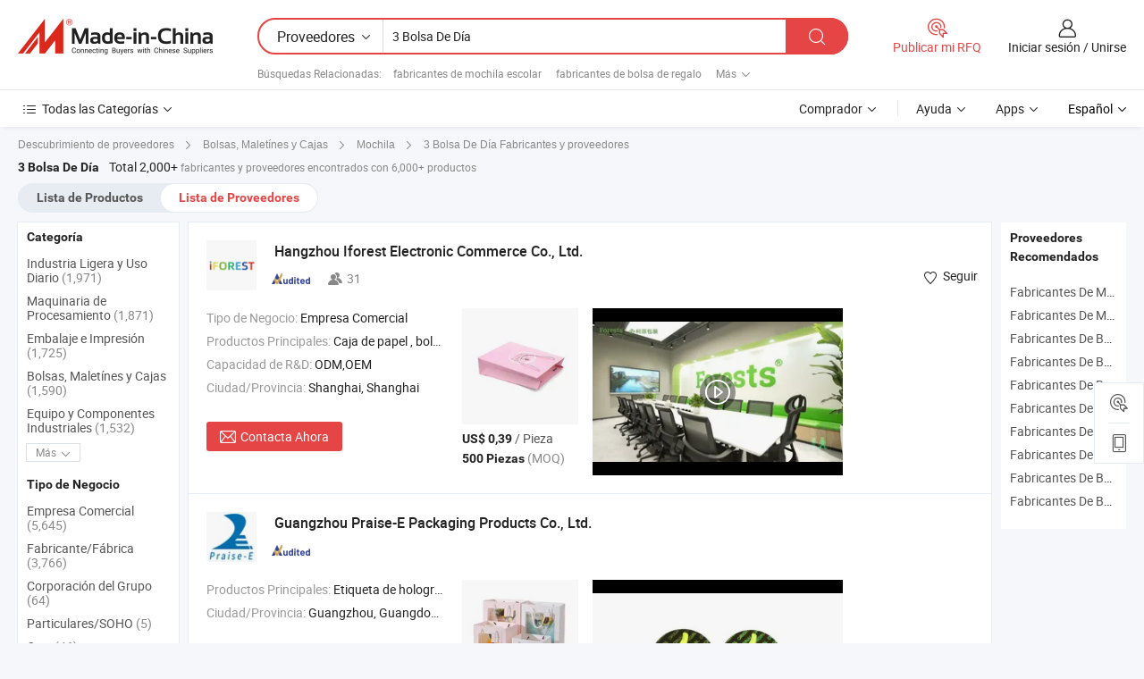

--- FILE ---
content_type: text/html;charset=UTF-8
request_url: https://es.made-in-china.com/manufacturers/3-day-bag.html
body_size: 64543
content:
<!DOCTYPE HTML>
<html lang="es">
<head>
    <base href="//es.made-in-china.com" target="_top"/>
<meta http-equiv="Content-Type" content="text/html; charset=utf-8" />
        <title>Fabricantes de 3 Bolsa De Día de China, Fabricantes y Proveedores de 3 Bolsa De Día en es.Made-in-China.com</title>
    <meta content="fabricantes de 3 Bolsa De Día, fábrica de 3 Bolsa De Día, fabricantes de China, proveedores de China" name="keywords">
        <meta content="lista de fabricantes de 3 Bolsa De Día de China, obtener acceso a fabricantes de 3 Bolsa De Día y proveedores de 3 Bolsa De Día desde China eficientemente en es.Made-in-China.com" name="description">
<link rel="dns-prefetch" href="//www.micstatic.com">
<link rel="preconnect" href="//www.micstatic.com">
<link rel="dns-prefetch" href="//image.made-in-china.com">
<link rel="preconnect" href="//image.made-in-china.com">
<link rel="dns-prefetch" href="//pic.made-in-china.com">
<link rel="preconnect" href="//pic.made-in-china.com">
			<link rel="canonical" href="//es.made-in-china.com/manufacturers/3-day-bag.html"/>
	      <link rel="next" href="//es.made-in-china.com/manufacturers/3-day-bag_2.html"/>
      <link type="text/css" rel="stylesheet" href="https://www.micstatic.com/common/css/global_bdef139a.css" /><link type="text/css" rel="stylesheet" href="https://www.micstatic.com/common/js/assets/artDialog/skins/simple_221eedfd.css" /><link type="text/css" rel="stylesheet" href="https://www.micstatic.com/common/css/validator_88e23ce7.css" /><link type="text/css" rel="stylesheet" href="https://www.micstatic.com/landing/www/qc/css/company-search.B_5230bcb5.css" /><link type="text/css" rel="stylesheet" href="https://www.micstatic.com/common/future/core/style/future_d36576e8.css" /><link type="text/css" rel="stylesheet" href="https://www.micstatic.com/landing/www/qp/css/modules/swiper@7.0.5-bundle.min_f7b0d48b.css" /> 
                <link rel="alternate" hreflang="de" href="https://de.made-in-china.com/manufacturers/3-day-bag.html" />
            <link rel="alternate" hreflang="hi" href="https://hi.made-in-china.com/manufacturers/3-day-bag.html" />
            <link rel="alternate" hreflang="ru" href="https://ru.made-in-china.com/manufacturers/3-day-bag.html" />
            <link rel="alternate" hreflang="pt" href="https://pt.made-in-china.com/manufacturers/3-day-bag.html" />
            <link rel="alternate" hreflang="ko" href="https://kr.made-in-china.com/manufacturers/3-day-bag.html" />
            <link rel="alternate" hreflang="en" href="https://www.made-in-china.com/manufacturers/3-day-bag.html" />
            <link rel="alternate" hreflang="it" href="https://it.made-in-china.com/manufacturers/3-day-bag.html" />
            <link rel="alternate" hreflang="fr" href="https://fr.made-in-china.com/manufacturers/3-day-bag.html" />
            <link rel="alternate" hreflang="es" href="https://es.made-in-china.com/manufacturers/3-day-bag.html" />
            <link rel="alternate" hreflang="sa" href="https://sa.made-in-china.com/manufacturers/3-day-bag.html" />
            <link rel="alternate" hreflang="x-default" href="https://www.made-in-china.com/manufacturers/3-day-bag.html" />
            <link rel="alternate" hreflang="vi" href="https://vi.made-in-china.com/manufacturers/3-day-bag.html" />
            <link rel="alternate" hreflang="th" href="https://th.made-in-china.com/manufacturers/3-day-bag.html" />
            <link rel="alternate" hreflang="ja" href="https://jp.made-in-china.com/manufacturers/3-day-bag.html" />
            <link rel="alternate" hreflang="id" href="https://id.made-in-china.com/manufacturers/3-day-bag.html" />
            <link rel="alternate" hreflang="nl" href="https://nl.made-in-china.com/manufacturers/3-day-bag.html" />
            <link rel="alternate" hreflang="tr" href="https://tr.made-in-china.com/manufacturers/3-day-bag.html" />
    <style>
        body .prod-favorite-icon .tip-faverite{
            width: 115px;
        }
        .J-async-dom .extra-rec {
            min-height: 1000px;
        }
    </style>
<!-- Polyfill Code Begin --><script chaset="utf-8" type="text/javascript" src="https://www.micstatic.com/polyfill/polyfill-simplify_eb12d58d.js"></script><!-- Polyfill Code End --></head>
<body probe-clarity="false" >
            <div id="header" ></div>
<script>
    function headerMlanInit() {
        const funcName = 'headerMlan';
        const app = new window[funcName]({target: document.getElementById('header'), props: {props: {"pageType":3,"logoTitle":"Fabricantes y proveedores","logoUrl":null,"base":{"buyerInfo":{"service":"Servicio","newUserGuide":"Guía de Nuevo Usuario","auditReport":"Audited Suppliers' Reports","meetSuppliers":"Meet Suppliers","onlineTrading":"Secured Trading Service","buyerCenter":"Centro del Comprador","contactUs":"Contáctenos","search":"Buscar","prodDirectory":"Directorio de Productos","supplierDiscover":"Supplier Discover","sourcingRequest":"Publicar Solicitud de Compra","quickLinks":"Quick Links","myFavorites":"Mis Favoritos","visitHistory":"Historial de Navegación","buyer":"Comprador","blog":"Perspectivas Comerciales"},"supplierInfo":{"supplier":"Proveedor","joinAdvance":"加入高级会员","tradeServerMarket":"外贸服务市场","memberHome":"外贸e家","cloudExpo":"Smart Expo云展会","onlineTrade":"交易服务","internationalLogis":"国际物流","northAmericaBrandSailing":"北美全渠道出海","micDomesticTradeStation":"中国制造网内贸站"},"helpInfo":{"whyMic":"Why Made-in-China.com","auditSupplierWay":"Cómo auditamos a los proveedores","securePaymentWay":"Cómo aseguramos el pago","submitComplaint":"Presentar una queja","contactUs":"Contáctenos","faq":"Preguntas más frecuentes","help":"Ayuda"},"appsInfo":{"downloadApp":"¡Descargar App!","forBuyer":"Para Comprador","forSupplier":"Para Proveedor","exploreApp":"Explora los descuentos exclusivos de la App","apps":"Apps"},"languages":[{"lanCode":0,"simpleName":"en","name":"English","value":"//www.made-in-china.com/manufacturers/3-day-bag.html","htmlLang":"en"},{"lanCode":5,"simpleName":"es","name":"Español","value":"//es.made-in-china.com/","htmlLang":"es"},{"lanCode":4,"simpleName":"pt","name":"Português","value":"//pt.made-in-china.com/manufacturers/3-day-bag.html","htmlLang":"pt"},{"lanCode":2,"simpleName":"fr","name":"Français","value":"//fr.made-in-china.com/manufacturers/3-day-bag.html","htmlLang":"fr"},{"lanCode":3,"simpleName":"ru","name":"Русский язык","value":"//ru.made-in-china.com/manufacturers/3-day-bag.html","htmlLang":"ru"},{"lanCode":8,"simpleName":"it","name":"Italiano","value":"//it.made-in-china.com/manufacturers/3-day-bag.html","htmlLang":"it"},{"lanCode":6,"simpleName":"de","name":"Deutsch","value":"//de.made-in-china.com/manufacturers/3-day-bag.html","htmlLang":"de"},{"lanCode":7,"simpleName":"nl","name":"Nederlands","value":"//nl.made-in-china.com/manufacturers/3-day-bag.html","htmlLang":"nl"},{"lanCode":9,"simpleName":"sa","name":"العربية","value":"//sa.made-in-china.com/manufacturers/3-day-bag.html","htmlLang":"ar"},{"lanCode":11,"simpleName":"kr","name":"한국어","value":"//kr.made-in-china.com/manufacturers/3-day-bag.html","htmlLang":"ko"},{"lanCode":10,"simpleName":"jp","name":"日本語","value":"//jp.made-in-china.com/manufacturers/3-day-bag.html","htmlLang":"ja"},{"lanCode":12,"simpleName":"hi","name":"हिन्दी","value":"//hi.made-in-china.com/manufacturers/3-day-bag.html","htmlLang":"hi"},{"lanCode":13,"simpleName":"th","name":"ภาษาไทย","value":"//th.made-in-china.com/manufacturers/3-day-bag.html","htmlLang":"th"},{"lanCode":14,"simpleName":"tr","name":"Türkçe","value":"//tr.made-in-china.com/manufacturers/3-day-bag.html","htmlLang":"tr"},{"lanCode":15,"simpleName":"vi","name":"Tiếng Việt","value":"//vi.made-in-china.com/manufacturers/3-day-bag.html","htmlLang":"vi"},{"lanCode":16,"simpleName":"id","name":"Bahasa Indonesia","value":"//id.made-in-china.com/manufacturers/3-day-bag.html","htmlLang":"id"}],"showMlan":true,"showRules":false,"rules":"Rules","language":"es","menu":"Menú","subTitle":null,"subTitleLink":null,"stickyInfo":null},"categoryRegion":{"categories":"Todas las Categorías","categoryList":[{"name":"Agricultura y Alimento","value":"https://es.made-in-china.com/category1_Agriculture-Food/Agriculture-Food_usssssssss.html","catCode":"1000000000"},{"name":"Ropa y Accesorios","value":"https://es.made-in-china.com/category1_Apparel-Accessories/Apparel-Accessories_uussssssss.html","catCode":"1100000000"},{"name":"Artes y Antigüedades","value":"https://es.made-in-china.com/category1_Arts-Crafts/Arts-Crafts_uyssssssss.html","catCode":"1200000000"},{"name":"Piezas y Accesorios de Auto y de Moto","value":"https://es.made-in-china.com/category1_Auto-Motorcycle-Parts-Accessories/Auto-Motorcycle-Parts-Accessories_yossssssss.html","catCode":"2900000000"},{"name":"Bolsas, Maletínes y Cajas","value":"https://es.made-in-china.com/category1_Bags-Cases-Boxes/Bags-Cases-Boxes_yhssssssss.html","catCode":"2600000000"},{"name":"Productos Químicos","value":"https://es.made-in-china.com/category1_Chemicals/Chemicals_uissssssss.html","catCode":"1300000000"},{"name":"Productos de Computadora","value":"https://es.made-in-china.com/category1_Computer-Products/Computer-Products_iissssssss.html","catCode":"3300000000"},{"name":"Construcción y Decoración","value":"https://es.made-in-china.com/category1_Construction-Decoration/Construction-Decoration_ugssssssss.html","catCode":"1500000000"},{"name":"Electrónicos de Consumo","value":"https://es.made-in-china.com/category1_Consumer-Electronics/Consumer-Electronics_unssssssss.html","catCode":"1400000000"},{"name":"Producto Eléctrico y Electrónico","value":"https://es.made-in-china.com/category1_Electrical-Electronics/Electrical-Electronics_uhssssssss.html","catCode":"1600000000"},{"name":"Mueble","value":"https://es.made-in-china.com/category1_Furniture/Furniture_yessssssss.html","catCode":"2700000000"},{"name":"Salud y Medicina","value":"https://es.made-in-china.com/category1_Health-Medicine/Health-Medicine_uessssssss.html","catCode":"1700000000"},{"name":"Equipo y Componentes Industriales","value":"https://es.made-in-china.com/category1_Industrial-Equipment-Components/Industrial-Equipment-Components_inssssssss.html","catCode":"3400000000"},{"name":"Instrumentos y Medidores","value":"https://es.made-in-china.com/category1_Instruments-Meters/Instruments-Meters_igssssssss.html","catCode":"3500000000"},{"name":"Industria Ligera y Uso Diario","value":"https://es.made-in-china.com/category1_Light-Industry-Daily-Use/Light-Industry-Daily-Use_urssssssss.html","catCode":"1800000000"},{"name":"Lámparas y Faroles","value":"https://es.made-in-china.com/category1_Lights-Lighting/Lights-Lighting_isssssssss.html","catCode":"3000000000"},{"name":"Maquinaria de Procesamiento","value":"https://es.made-in-china.com/category1_Manufacturing-Processing-Machinery/Manufacturing-Processing-Machinery_uossssssss.html","catCode":"1900000000"},{"name":"Metalurgia, Mineral y Energía","value":"https://es.made-in-china.com/category1_Metallurgy-Mineral-Energy/Metallurgy-Mineral-Energy_ysssssssss.html","catCode":"2000000000"},{"name":"Suministros de Oficina","value":"https://es.made-in-china.com/category1_Office-Supplies/Office-Supplies_yrssssssss.html","catCode":"2800000000"},{"name":"Embalaje e Impresión","value":"https://es.made-in-china.com/category1_Packaging-Printing/Packaging-Printing_ihssssssss.html","catCode":"3600000000"},{"name":"Seguridad y Protección","value":"https://es.made-in-china.com/category1_Security-Protection/Security-Protection_ygssssssss.html","catCode":"2500000000"},{"name":"Servicio","value":"https://es.made-in-china.com/category1_Service/Service_ynssssssss.html","catCode":"2400000000"},{"name":"Artículos de Deporte y Recreación","value":"https://es.made-in-china.com/category1_Sporting-Goods-Recreation/Sporting-Goods-Recreation_iussssssss.html","catCode":"3100000000"},{"name":"Producto Textil","value":"https://es.made-in-china.com/category1_Textile/Textile_yussssssss.html","catCode":"2100000000"},{"name":"Herramientas y Ferretería","value":"https://es.made-in-china.com/category1_Tools-Hardware/Tools-Hardware_iyssssssss.html","catCode":"3200000000"},{"name":"Juguetes","value":"https://es.made-in-china.com/category1_Toys/Toys_yyssssssss.html","catCode":"2200000000"},{"name":"Transporte","value":"https://es.made-in-china.com/category1_Transportation/Transportation_yissssssss.html","catCode":"2300000000"}],"more":"Más"},"searchRegion":{"show":true,"lookingFor":"Cuéntanos lo que estás buscando...","homeUrl":"//es.made-in-china.com","products":"Productos","suppliers":"Proveedores","auditedFactory":null,"uploadImage":"Subir Imagen","max20MbPerImage":"Máximo 20 MB por imagen","yourRecentKeywords":"Tus Palabras Clave Recientes","clearHistory":"Borrar Historial","popularSearches":"Búsquedas Relacionadas","relatedSearches":"Más","more":null,"maxSizeErrorMsg":"Subida fallida. El tamaño máximo de la imagen es de 20 MB.","noNetworkErrorMsg":"No hay conexión de red. Por favor revise su configuración de red y inténtelo de nuevo.","uploadFailedErrorMsg":"Carga fallida. Formato de imagen incorrecto. Formatos admitidos: JPG, PNG, BMP.","relatedList":[{"word":"fabricantes de mochila escolar","adsData":"","link":"https://es.made-in-china.com/manufacturers/school-bag.html","title":"fabricantes de mochila escolar"},{"word":"fabricantes de bolsa de regalo","adsData":"","link":"https://es.made-in-china.com/manufacturers/gift-bag.html","title":"fabricantes de bolsa de regalo"},{"word":"fabricantes de bolsa de promoción","adsData":"","link":"https://es.made-in-china.com/manufacturers/promotion-bag.html","title":"fabricantes de bolsa de promoción"},{"word":"fabricantes de bolsa de deporte","adsData":"","link":"https://es.made-in-china.com/manufacturers/sport-bag.html","title":"fabricantes de bolsa de deporte"},{"word":"fabricantes de bolsa de exterior","adsData":"","link":"https://es.made-in-china.com/manufacturers/outdoor-bag.html","title":"fabricantes de bolsa de exterior"},{"word":"Bolsa De Regalo Del Día De San Valentín","adsData":"","link":"https://es.made-in-china.com/tag_search_product/Valentine-s-Day-Gift-Bag_uuuoyeon_1.html","title":"Bolsa De Regalo Del Día De San Valentín"},{"word":"Bolsa De Regalo De Día De Navidad","adsData":"","link":"https://es.made-in-china.com/tag_search_product/Christmas-Day-Gift-Bag_uyigeynn_1.html","title":"Bolsa De Regalo De Día De Navidad"},{"word":"Maleta Con Ruedas","adsData":"","link":"https://es.made-in-china.com/tag_search_product/Trolley-Bag_uyuhogn_1.html","title":"Maleta Con Ruedas"},{"word":"Bolso Bandolera","adsData":"","link":"https://es.made-in-china.com/tag_search_product/Sling-Bag_rueohn_1.html","title":"Bolso Bandolera"},{"word":"Bolso De Cuero","adsData":"","link":"https://es.made-in-china.com/tag_search_product/Leather-Handbag_eounrn_1.html","title":"Bolso De Cuero"}],"relatedTitle":null,"relatedTitleLink":null,"formParams":null,"mlanFormParams":{"keyword":"3 Bolsa De Día","inputkeyword":"3 Bolsa De Día","type":null,"currentTab":null,"currentPage":null,"currentCat":null,"currentRegion":null,"currentProp":null,"submitPageUrl":null,"parentCat":null,"otherSearch":null,"currentAllCatalogCodes":null,"sgsMembership":null,"memberLevel":null,"topOrder":null,"size":null,"more":"más","less":"less","staticUrl50":null,"staticUrl10":null,"staticUrl30":null,"condition":"1","conditionParamsList":[{"condition":"0","conditionName":null,"action":"/productSearch?keyword=#word#","searchUrl":null,"inputPlaceholder":null},{"condition":"1","conditionName":null,"action":"https://es.made-in-china.com/companySearch?keyword=#word#","searchUrl":null,"inputPlaceholder":null}]},"enterKeywordTips":"Introduzca una palabra clave al menos para su búsqueda.","openMultiSearch":false},"frequentRegion":{"rfq":{"rfq":"Publicar mi RFQ","searchRfq":"Search RFQs","acquireRfqHover":"Cuéntanos qué necesitas y prueba la manera fácil de obtener cotizaciones !","searchRfqHover":"Discover quality RFQs and connect with big-budget buyers"},"account":{"account":"Cuenta","signIn":"Iniciar sesión","join":"Unirse","newUser":"Nuevo Usuario","joinFree":"Unirse","or":"O","socialLogin":"Al hacer clic en Iniciar Sesión, Unirse Gratis o Continuar con Facebook, Linkedin, Twitter, Google, %s, acepto el %sUser Agreement%s y la %sPrivacy Policy%s","message":"Mensajes","quotes":"Citas","orders":"Pedidos","favorites":"Favoritos","visitHistory":"Historial de Navegación","postSourcingRequest":"Publicar Solicitud de Compra","hi":"Hola","signOut":"Desconectar","manageProduct":"Gestionar Productos","editShowroom":"Editar sala de exposición","username":"","userType":null,"foreignIP":true,"currentYear":2026,"userAgreement":"Acuerdo de Usuario","privacyPolicy":"Política de Privacidad"},"message":{"message":"Mensajes","signIn":"Iniciar sesión","join":"Unirse","newUser":"Nuevo Usuario","joinFree":"Unirse","viewNewMsg":"Sign in to view the new messages","inquiry":"Consultas","rfq":"RFQs","awaitingPayment":"Awaiting payments","chat":"Charlar","awaitingQuotation":"Esperando cotizaciones"},"cart":{"cart":"Cesta de Consultas"}},"busiRegion":null,"previewRegion":null,"relatedQpSync":true,"relatedQpSearchUrl":"https://www.made-in-china.com/multi-search/getHeadRelatedQp?word=3 day bag&headQpType=QC&lanCode=5"}}});
		const hoc=o=>(o.__proto__.$get=function(o){return this.$$.ctx[this.$$.props[o]]},o.__proto__.$getKeys=function(){return Object.keys(this.$$.props)},o.__proto__.$getProps=function(){return this.$get("props")},o.__proto__.$setProps=function(o){var t=this.$getKeys(),s={},p=this;t.forEach(function(o){s[o]=p.$get(o)}),s.props=Object.assign({},s.props,o),this.$set(s)},o.__proto__.$help=function(){console.log("\n            $set(props): void             | 设置props的值\n            $get(key: string): any        | 获取props指定key的值\n            $getKeys(): string[]          | 获取props所有key\n            $getProps(): any              | 获取props里key为props的值（适用nail）\n            $setProps(params: any): void  | 设置props里key为props的值（适用nail）\n            $on(ev, callback): func       | 添加事件监听，返回移除事件监听的函数\n            $destroy(): void              | 销毁组件并触发onDestroy事件\n        ")},o);
        window[`${funcName}Api`] = hoc(app);
    };
</script><script type="text/javascript" crossorigin="anonymous" onload="headerMlanInit()" src="https://www.micstatic.com/nail/pc/header-mlan_6f301846.js"></script>    	<div class="auto-size J-auto-size qc-page">
        <input type="hidden" id="lanCode" name="lanCode" value="5">
        <input type="hidden" id="lan" name="lan" value="es">
        <input type="hidden" id="sensor_pg_v" value="st:qc,m:3 day bag,p:1,tp:103,stp:10302,tp:103,stp:10302"/>
        <input id="ads_word" name="ads_word" type="hidden" value="3 day bag"/>
        <input type="hidden" id="relatedQpSync" name="relatedQpSync" value="true">
                        <input type="hidden" id="login" value="false" />
        <input type="hidden" id="loginBuyer" value="false" />
        <input type="hidden" id="liveComIds" value="null"/>
        <input type="hidden" name="user_behavior_trace_id" id="user_behavior_trace_id" value="1jfcaj4u126em"/>
                <script class="J-mlan-config" type="text/data-lang" data-lang="">
        {
            "Please input keyword(s).": "Ingrese la(s) palabra(s) clave(s).",
            "Please input the information in English only.": "Por favor ingrese la información solo en inglés.",
            "More": "Más",
            "Less": "Menos",
            "negotiable": "Negociable",
            "Following": "Siguiendo",
            "Follow": "Seguir",
            "Followed Successfully!": "¡Seguido con Éxito!",
            "Unfollow Successfully!": "¡Dejar de seguir con éxito!",
            "Only for global buyer.": "Solo para compradores globales.",
            "1000 suppliers at the most.": "1000 proveedores como máximo.",
            "Your operation is too frequent, please try again after 24 hours.": "Su operación es demasiado frecuente, intente nuevamente después de 24 horas.",
            "Please enter your full name.": "Por favor ingrese su nombre completo.",
            "Please use English characters.": "Utilice caracteres Ingleses.",
            "Enter your email address": "Por favor, ponga su dirección de e-mail.",
            "Please enter your email address.": "Por favor, ponga su dirección de e-mail.",
            "Please enter a valid email address.": "Introduzca la dirección válida de su correo por favor.",
            "To Be Negotiated": "Para Ser Negociado",
            "Updates notifications will be sent to this email, make sure your email is correct.": "Las notificaciones de actualizaciones se enviarán a este correo electrónico, asegúrese de que su correo electrónico sea correcto.",
            "Name": "Nombre",
            "Email": "Dirección de Correo",
            "An account already exists with this email,": "Ya existe una cuenta con este correo electrónico,",
            "Sign in": "Iniciar sesión",
            "now or select another email address.": "ahora o seleccione otra dirección de correo electrónico.",
            "Confirm": "Confirmar",
            "Cancel": "Cancelar",
            "Ms.": "Sra.",
            "Mr.": "Sr.",
            "Miss": "Señora",
            "Mrs.": "Sra.",
            "System error, please try again.": "Error del sistema, por favor, inténtalo de nuevo.",
            "Chat Now!": "Charlar!",
            "Chat Now": "Charlar",
            "Chat with supplier online now!": "Chatea con el proveedor en línea ahora！",
            "Chat": "Charlar",
            "Talk to me!": "Háblame!",
            "Supplier is offline now, please leave your message.": "El proveedor está desconectado ahora, por favor deje su mensaje.",
            "Products": "Productos",
            "Exhibitors": "Expositores",
            "Suppliers": "Proveedores"
        }
        </script>
                <div class="crumb crumb-new" itemscope itemtype="https://schema.org/BreadcrumbList">
    		<span itemprop="itemListElement" itemscope itemtype="https://schema.org/ListItem">
  <a itemprop="item" href="https://es.made-in-china.com/html/category.html">
      <span itemprop="name">Descubrimiento de proveedores</span>
  </a>
  <meta itemprop="position" content="1" />
</span>
						<i class="ob-icon icon-right"></i>
				<span itemprop="itemListElement" itemscope itemtype="https://schema.org/ListItem">
		    <a itemprop="item" href="https://es.made-in-china.com/category1_Bags-Cases-Boxes/Bags-Cases-Boxes_yhssssssss.html">
		        <span itemprop="name">Bolsas, Maletínes y Cajas</span>
		    </a>
		    <meta itemprop="position" content="2" />
		</span>
						<i class="ob-icon icon-right"></i>
				<span itemprop="itemListElement" itemscope itemtype="https://schema.org/ListItem">
		    <a itemprop="item" href="https://es.made-in-china.com/category23_Bags-Cases-Boxes/Backpack_yhsussssss_1.html">
		        <span itemprop="name">Mochila</span>
		    </a>
		    <meta itemprop="position" content="3" />
		</span>
	                                        <i class="ob-icon icon-right"></i>
                                        <h1>3 Bolsa De D&iacute;a Fabricantes y proveedores</h1>
            		</div>
		<div class="page grid qc-list">
                        <div class="layout-fly cf">
                <div class="main-wrap">
                    <div class="main">
						                        <div class="total-tip total-tip-new">
                                                                                                                                            <em class='key_word'>3 Bolsa De D&iacute;a</em> <em>Total 2,000+</em> fabricantes y proveedores encontrados con 6,000+ productos
                        </div>
						<div class="list-tab">
                            <ul class="tab">
                                <li><a href="https://es.made-in-china.com/tag_search_product/3-Day-Bag_onnuggn_1.html">Lista de Productos</a></li>
                                <li class="selected"><a>Lista de Proveedores</a></li>
                                                            </ul>
						</div>
																			<div class="search-list">
								        						                                                                        <div faw-module="suppliers_list" class="list-node
                   ">
            <div class="tip arrow-top company-description" style="display: none;">
        <div class="content">
                    Paper Box, Paper Bag, Paper Tube manufacturer / supplier in China, offering Caja de envío de papel kraft corrugado personalizada para empaquetar regalos de perfume, alimentos, joyería y cosméticos, Caja de embalaje de cartón para cosméticos personalizados, Bolsas de papel de lujo personalizadas con asa de cinta para cosméticos o joyería and so on.
                </div>
        <span class="arrow arrow-out">
            <span class="arrow arrow-in"></span>
        </span>
    </div>
    <div class="company-logo-wrap">
                <div class="company-logo">
            <img src='https://www.micstatic.com/landing/www/qc/img/com-logo.png?_v=1768815332161' data-original="//image.made-in-china.com/206f0j00KaWGuLRhqfqZ/Hangzhou-Iforest-Electronic-Commerce-Co-Ltd-.jpg" alt="Hangzhou Iforest Electronic Commerce Co., Ltd." />
        </div>
        <div class="company-name-wrap">
            <h2 class="company-name">
                <a class="company-name-link" target="_blank" href="https://es.made-in-china.com/co_hangzhoupackaging" ads-data="t:6,a:1,p:2,pcid:dObfqCjEwYIy,si:1,ty:1,c:17,st:3,pa:3,flx_deliv_tp:comb,ads_id:,ads_tp:,srv_id:" >
                                            Hangzhou Iforest Electronic Commerce Co., Ltd. </a>
            </h2>
            <div class="company-auth-wrap">
                <div class="compnay-auth">
                                                                                                                                                                                                                                                                                                                                                                                            												                                                                                                                        																		                                                                                                                        												                                                                                                                                                                                                    <span class="auth-block as-info">
                                <div class="as-logo pl-0 as-logo-now" reportUsable="reportUsable">
                                     <input type="hidden" value="dObfqCjEwYIy">
                                    <a target="_blank" href="https://es.made-in-china.com/co_hangzhoupackaging/company_info.html" rel="nofollow" ads-data="t:6,a:1,p:2,pcid:dObfqCjEwYIy,si:1,ty:1,c:17,st:4,pa:4">
                                        <span class="left_2"><img class="auth-icon ico-audited" src='https://www.micstatic.com/common/img/icon-new/as_32.png' alt="Proveedores Auditados"></span>
                                                                                                                    </a>
                                </div>
                            </span>
                                                                                                                                                                                                                <span class="auth-block basic-ability">
                        <img src="https://www.micstatic.com/landing/www/qc/img/employee.png?_v=1768815332161" alt="Número de Empleados" />31
                        <div class="tip arrow-top">
                            <div class="tip-con">Número de Empleados</div>
                            <span class="arrow arrow-out">
                                <span class="arrow arrow-in"></span>
                            </span>
                        </div>
                    </span>
                                    </div>
                <div class="com-actions">
                                                                <div class="action action-follow follow-btn" data-logusername="hangzhoupackaging" data-cid="dObfqCjEwYIy" ads-data="st:69,pdid:,pcid:dObfqCjEwYIy,is_trade:,is_sample:,is_rushorder:,a:1,flx_deliv_tp:comb,ads_id:,ads_tp:,srv_id:">
                            <a href="javascript:void(0)">
                                <i class="ob-icon icon-heart-f"></i>
                                <i class="ob-icon icon-heart"></i>
                                <span>Seguir</span>
                            </a>
                        </div>
                                                        </div>
            </div>
        </div>
    </div>
    <div class="company-info-wrap">
        <div class="company-info">
            <div class="company-box">
                <div class="company-intro">
                                                                <div>
                            <label class="subject">Tipo de Negocio:</label>
                            <span title="Empresa Comercial">
                                Empresa Comercial
                            </span>
                        </div>
                                                                <div>
                            <label class="subject">Productos Principales:</label>
                            <span title="Caja de papel, bolsa de papel, tubo de papel">
                                                                                                                                                        Caja de papel , bolsa de papel , tubo de papel </span>
                        </div>
                                                                <div>
                            <label class="subject">Capacidad de R&D:</label>
                                                        <span title="ODM,OEM">
                                ODM,OEM
                            </span>
                        </div>
                                                                                                                                                        <div>
                                <label class="subject">Ciudad/Provincia:</label>
                                <span>
                                    Shanghai, Shanghai
                                </span>
                            </div>
                                                                                                    </div>
                <div class="user-action">
                    <a rel="nofollow" fun-inquiry-supplier target="_blank" href="https://www.made-in-china.com/sendInquiry/shrom_dObfqCjEwYIy_dObfqCjEwYIy.html?from=search&type=cs&target=com&word=3+day+bag&plant=es" class="contact-btn" ads-data="t:6,a:1,p:2,pcid:dObfqCjEwYIy,si:1,ty:1,c:17,st:24,pa:24,st:24,flx_deliv_tp:comb,ads_id:,ads_tp:,srv_id:">
                        <i class="ob-icon icon-mail"></i> Contacta Ahora
                    </a>
                    <b class="tm3_chat_status" dataId="dObfqCjEwYIy_dObfqCjEwYIy_3"
                       inquiry="https://www.made-in-china.com/sendInquiry/shrom_dObfqCjEwYIy_dObfqCjEwYIy.html?from=search&type=cs&target=com&word=3+day+bag&plant=es"
                       processor="chat" cid="dObfqCjEwYIy" style="display:none"></b>
                    <a rel="nofollow" class="tm-on" title="Háblame!" href="javascript:void('Talk to me!')"
                       style="display:none">Háblame!</a>
                </div>
            </div>
        </div>
        <div class="rec-product-wrap">
                            <ul class="rec-product">
                                                                                                                                <li >
                                <div class="img-thumb">
                                    <a href="https://es.made-in-china.com/co_hangzhoupackaging/product_2025-Factory-Luxury-Custom-Printing-Valentine-s-Day-Gift-Paper-Packaging-Bag_yueosishng.html" class="img-thumb-inner" target="_blank" title="2025 F&aacute;brica de lujo personalizable impresi&oacute;n bolsa de embalaje de papel para el D&iacute;a de San Valent&iacute;n">
                                        <img alt="2025 F&aacute;brica de lujo personalizable impresi&oacute;n bolsa de embalaje de papel para el D&iacute;a de San Valent&iacute;n" title="2025 F&aacute;brica de lujo personalizable impresi&oacute;n bolsa de embalaje de papel para el D&iacute;a de San Valent&iacute;n"
                                             src="https://image.made-in-china.com/2f1j00irNvecuMLRqy/2025-F-brica-de-lujo-personalizable-impresi-n-bolsa-de-embalaje-de-papel-para-el-D-a-de-San-Valent-n.jpg"
                                                                                        faw-exposure ads-data="t:6,a:1,p:2,pcid:dObfqCjEwYIy,si:1,ty:1,c:17,st:8,pa:8,pid:bGdpLiQlaXWE,tps:1,pdid:bGdpLiQlaXWE,flx_deliv_tp:comb,ads_id:,ads_tp:,srv_id:"/>
                                    </a>
                                </div>
                                <div class="pro-price-moq">
                                    <div class="prd-price" title="US$ 0,39 / Pieza"><strong class="price">US$ 0,39</strong> / Pieza</div>
                                    <div class="moq" title="500 Piezas">500 Piezas <span class="text--grey">(MOQ)</span></div>
                                </div>
                            </li>
                                                                                                                                                        <li >
                                <div class="img-thumb">
                                    <a href="https://es.made-in-china.com/co_hangzhoupackaging/product_High-Quality-Luxury-Gold-Foil-Stamping-Valentine-s-Day-Gift-Packaging-Paper-Bag_yursyireyg.html" class="img-thumb-inner" target="_blank" title="Bolsa de papel de embalaje de regalo de San Valent&iacute;n con estampado en foil dorado de alta calidad y lujo">
                                        <img alt="Bolsa de papel de embalaje de regalo de San Valent&iacute;n con estampado en foil dorado de alta calidad y lujo" title="Bolsa de papel de embalaje de regalo de San Valent&iacute;n con estampado en foil dorado de alta calidad y lujo"
                                             src="https://image.made-in-china.com/2f1j00TgrMwphzJuqo/Bolsa-de-papel-de-embalaje-de-regalo-de-San-Valent-n-con-estampado-en-foil-dorado-de-alta-calidad-y-lujo.jpg"
                                                                                        faw-exposure ads-data="t:6,a:1,p:2,pcid:dObfqCjEwYIy,si:1,ty:1,c:17,st:8,pa:8,pid:BaxpgYUlYyWj,tps:2,pdid:BaxpgYUlYyWj,flx_deliv_tp:comb,ads_id:,ads_tp:,srv_id:"/>
                                    </a>
                                </div>
                                <div class="pro-price-moq">
                                    <div class="prd-price" title="US$ 0,39 / Pieza"><strong class="price">US$ 0,39</strong> / Pieza</div>
                                    <div class="moq" title="500 Piezas">500 Piezas <span class="text--grey">(MOQ)</span></div>
                                </div>
                            </li>
                                                                                                                                                        <li class="addto" >
                                <div class="img-thumb">
                                    <a href="https://es.made-in-china.com/co_hangzhoupackaging/product_Factory-Elegant-Black-Gold-Foil-Stamping-Valentine-s-Day-Gift-Packaging-Paper-Bag_yuoyyuosug.html" class="img-thumb-inner" target="_blank" title="Bolsa de papel de embalaje para regalo de San Valent&iacute;n con estampado en foil dorado negro elegante de f&aacute;brica">
                                        <img alt="Bolsa de papel de embalaje para regalo de San Valent&iacute;n con estampado en foil dorado negro elegante de f&aacute;brica" title="Bolsa de papel de embalaje para regalo de San Valent&iacute;n con estampado en foil dorado negro elegante de f&aacute;brica"
                                             src="https://image.made-in-china.com/2f1j00APBvHsYhSboO/Bolsa-de-papel-de-embalaje-para-regalo-de-San-Valent-n-con-estampado-en-foil-dorado-negro-elegante-de-f-brica.jpg"
                                                                                        faw-exposure ads-data="t:6,a:1,p:2,pcid:dObfqCjEwYIy,si:1,ty:1,c:17,st:8,pa:8,pid:maUYtApXOwhd,tps:3,pdid:maUYtApXOwhd,flx_deliv_tp:comb,ads_id:,ads_tp:,srv_id:"/>
                                    </a>
                                </div>
                                <div class="pro-price-moq">
                                    <div class="prd-price" title="US$ 0,39 / Pieza"><strong class="price">US$ 0,39</strong> / Pieza</div>
                                    <div class="moq" title="500 Piezas">500 Piezas <span class="text--grey">(MOQ)</span></div>
                                </div>
                            </li>
                                                            </ul>
                                                            <script type="application/json">
                {
                    "sceneUrl": "",
                    "scenePicUrl": "",
                    "panoramaUrl": "",
                    "panoSnapshotUrl": "",
                    "videoUrl": "https://v.made-in-china.com/ucv/sbr/f11864de0e4ab290a4c15b5cbd1137/ae1420b46310421862553891551812_h264_def.mp4",
                    "videoCoverPicUrl": "https://image.made-in-china.com/358f0j00YTWGStBRvocv/Hangzhou-Iforest-Electronic-Commerce-Co-Ltd-.jpg",
                    "vid":"",
                    "autoplay": true,
                    "comUrl": "https://es.made-in-china.com/co_hangzhoupackaging",
                    "comName": "Hangzhou Iforest Electronic Commerce Co., Ltd.",
                    "csLevel": "50",
                    "sgsMembership": "0",
                    "keyWordSearch": "[{\"word\":\"Caja de papel\",\"wordSearchUrl\":\"https://es.made-in-china.com/co_hangzhoupackaging/product/keywordSearch?searchKeyword=Caja de papel&viewType=0\"},{\"word\":\" bolsa de papel\",\"wordSearchUrl\":\"https://es.made-in-china.com/co_hangzhoupackaging/product/keywordSearch?searchKeyword= bolsa de papel&viewType=0\"},{\"word\":\" tubo de papel\",\"wordSearchUrl\":\"https://es.made-in-china.com/co_hangzhoupackaging/product/keywordSearch?searchKeyword= tubo de papel&viewType=0\"}]",
                    "inquiryUrl": "https://www.made-in-china.com/sendInquiry/shrom_dObfqCjEwYIy_dObfqCjEwYIy.html?from=search&type=cs&target=com&word=3+day+bag&plant=es",
                    "aboutUsUrl": "https://es.made-in-china.com/co_hangzhoupackaging/company_info.html",
                    "placeholderUrl": "https://www.micstatic.com/landing/www/qc/img/spacer.gif?_v=1768815332161",
                    "tridImg": "https://www.micstatic.com/common/img/icon/3d_36.png?_v=1768815332161",
                    "tridGif": "https://www.micstatic.com/common/img/icon/3d_gif.gif?_v=1768815332161"
                }
            </script>
                <script>
                    document.addEventListener('DOMContentLoaded', function () {
                        var companyNames = document.querySelectorAll('.company-name-link');
                        companyNames.forEach(function (element) {
                            element.addEventListener('mouseover', function () {
                                // 显示公司简介
                                var description = element.closest('.list-node').querySelector('.company-description');
                                if (description) {
                                    description.style.display = 'block';
                                }
                            });
                            element.addEventListener('mouseout', function () {
                                // 隐藏公司简介
                                var description = element.closest('.list-node').querySelector('.company-description');
                                if (description) {
                                    description.style.display = 'none';
                                }
                            });
                        });
                    });
                </script>
                                            <div class="company-video-wrap" faw-exposure ads-data="t:6,a:1,p:2,pcid:dObfqCjEwYIy,si:1,ty:1,c:17,st:27,st:15,flx_deliv_tp:comb,ads_id:,ads_tp:,srv_id:">
                    <div class="J-holder">
                                                    <img class="cover--company" src="https://image.made-in-china.com/358f0j00YTWGStBRvocv/Hangzhou-Iforest-Electronic-Commerce-Co-Ltd-.jpg" faw-video ads-data="t:6,a:1,p:2,pcid:dObfqCjEwYIy,si:1,ty:1,c:17,st:27,st:15,item_type:com_details,item_id:rnpAyWtVODcb,cloud_media_url:https://v.made-in-china.com/ucv/sbr/f11864de0e4ab290a4c15b5cbd1137/ae1420b46310421862553891551812_h264_def.mp4,flx_deliv_tp:comb,ads_id:,ads_tp:,srv_id:" />
                                                <div class="J-company-play play-video">
                            <i class="ob-icon icon-play"></i>
                        </div>
                    </div>
                </div>
                                </div>
    </div>
    </div> <div faw-module="suppliers_list" class="list-node
                           even
               ">
            <div class="tip arrow-top company-description" style="display: none;">
        <div class="content">
                    Hologram Sticker, Packaging Label, Packaging Bags manufacturer / supplier in China, offering Boletos de lotería de diseño gratuito, boletos de raspar, impresión de tarjetas de raspar de lotería, boletos de juegos de lotería, tarjeta de ganar, Impresión personalizada de logotipos, bolsas de papel de compra al por mayor con asa para pequeñas empresas, Caja de cartón de lujo personalizada con logo negro, tapa y fondo and so on.
                </div>
        <span class="arrow arrow-out">
            <span class="arrow arrow-in"></span>
        </span>
    </div>
    <div class="company-logo-wrap">
                <div class="company-logo">
            <img src='https://www.micstatic.com/landing/www/qc/img/com-logo.png?_v=1768815332161' data-original="//image.made-in-china.com/206f0j00DEPYmknsEGoO/Guangzhou-Praise-E-Packaging-Products-Co-Ltd-.jpg" alt="Guangzhou Praise-E Packaging Products Co., Ltd." />
        </div>
        <div class="company-name-wrap">
            <h2 class="company-name">
                <a class="company-name-link" target="_blank" href="https://es.made-in-china.com/co_praise-e" ads-data="t:6,a:2,p:2,pcid:xSzauCObZWhR,si:1,ty:1,c:17,st:3,pa:3,flx_deliv_tp:comb,ads_id:,ads_tp:,srv_id:" >
                                            Guangzhou Praise-E Packaging Products Co., Ltd. </a>
            </h2>
            <div class="company-auth-wrap">
                <div class="compnay-auth">
                                                                                                                                                                                                                                                                                                                                                                                            												                                                                                                                        																		                                                                                                                        												                                                                                                                                                                                                    <span class="auth-block as-info">
                                <div class="as-logo pl-0 as-logo-now" reportUsable="reportUsable">
                                     <input type="hidden" value="xSzauCObZWhR">
                                    <a target="_blank" href="https://es.made-in-china.com/co_praise-e/company_info.html" rel="nofollow" ads-data="t:6,a:2,p:2,pcid:xSzauCObZWhR,si:1,ty:1,c:17,st:4,pa:4">
                                        <span class="left_2"><img class="auth-icon ico-audited" src='https://www.micstatic.com/common/img/icon-new/as_32.png' alt="Proveedores Auditados"></span>
                                                                                                                    </a>
                                </div>
                            </span>
                                                                                                                                                                                                        </div>
                <div class="com-actions">
                                                                            </div>
            </div>
        </div>
    </div>
    <div class="company-info-wrap">
        <div class="company-info">
            <div class="company-box">
                <div class="company-intro">
                                                                                    <div>
                            <label class="subject">Productos Principales:</label>
                            <span title="Etiqueta de holograma, etiqueta de embalaje, bolsas de embalaje, cajas de embalaje, cajas de papel, catálogo, etiqueta">
                                                                                                                                                        Etiqueta de holograma , etiqueta de embalaje , bolsas de embalaje , cajas de embalaje , cajas de papel </span>
                        </div>
                                                                                                                                                                            <div>
                                <label class="subject">Ciudad/Provincia:</label>
                                <span>
                                    Guangzhou, Guangdong
                                </span>
                            </div>
                                                                                                    </div>
                <div class="user-action">
                    <a rel="nofollow" fun-inquiry-supplier target="_blank" href="https://www.made-in-china.com/sendInquiry/shrom_xSzauCObZWhR_xSzauCObZWhR.html?from=search&type=cs&target=com&word=3+day+bag&plant=es" class="contact-btn" ads-data="t:6,a:2,p:2,pcid:xSzauCObZWhR,si:1,ty:1,c:17,st:24,pa:24,st:24,flx_deliv_tp:comb,ads_id:,ads_tp:,srv_id:">
                        <i class="ob-icon icon-mail"></i> Contacta Ahora
                    </a>
                    <b class="tm3_chat_status" dataId="xSzauCObZWhR_xSzauCObZWhR_3"
                       inquiry="https://www.made-in-china.com/sendInquiry/shrom_xSzauCObZWhR_xSzauCObZWhR.html?from=search&type=cs&target=com&word=3+day+bag&plant=es"
                       processor="chat" cid="xSzauCObZWhR" style="display:none"></b>
                    <a rel="nofollow" class="tm-on" title="Háblame!" href="javascript:void('Talk to me!')"
                       style="display:none">Háblame!</a>
                </div>
            </div>
        </div>
        <div class="rec-product-wrap">
                            <ul class="rec-product">
                                                                                                                                <li >
                                <div class="img-thumb">
                                    <a href="https://es.made-in-china.com/co_praise-e/product_Custom-Logo-Transparent-Window-Tote-Bag-Valentine-s-Day-Flower-Printed-Bags_uohuoinoeu.html" class="img-thumb-inner" target="_blank" title="Bolsa de tote con ventana transparente y logo personalizado, bolsa impresa con flores para el D&iacute;a de San Valent&iacute;n">
                                        <img alt="Bolsa de tote con ventana transparente y logo personalizado, bolsa impresa con flores para el D&iacute;a de San Valent&iacute;n" title="Bolsa de tote con ventana transparente y logo personalizado, bolsa impresa con flores para el D&iacute;a de San Valent&iacute;n"
                                             src="https://image.made-in-china.com/2f1j00rKOlsvZhlIYk/Bolsa-de-tote-con-ventana-transparente-y-logo-personalizado-bolsa-impresa-con-flores-para-el-D-a-de-San-Valent-n.jpg"
                                                                                        faw-exposure ads-data="t:6,a:2,p:2,pcid:xSzauCObZWhR,si:1,ty:1,c:17,st:8,pa:8,pid:dFatuKOwSeAi,tps:1,pdid:dFatuKOwSeAi,flx_deliv_tp:comb,ads_id:,ads_tp:,srv_id:"/>
                                    </a>
                                </div>
                                <div class="pro-price-moq">
                                    <div class="prd-price" title="US$ 0,02 / pieces"><strong class="price">US$ 0,02</strong> / pieces</div>
                                    <div class="moq" title="500 pieces">500 pieces <span class="text--grey">(MOQ)</span></div>
                                </div>
                            </li>
                                                                                                                                                        <li >
                                <div class="img-thumb">
                                    <a href="https://es.made-in-china.com/co_praise-e/product_Companion-Valentine-s-Day-Wedding-Open-Window-Gift-Bag-Box-Transparent-Packaging_yuehugrorg.html" class="img-thumb-inner" target="_blank" title="Bolsa de regalo de caja de embalaje transparente para el D&iacute;a de San Valent&iacute;n de bodas de compa&ntilde;eros">
                                        <img alt="Bolsa de regalo de caja de embalaje transparente para el D&iacute;a de San Valent&iacute;n de bodas de compa&ntilde;eros" title="Bolsa de regalo de caja de embalaje transparente para el D&iacute;a de San Valent&iacute;n de bodas de compa&ntilde;eros"
                                             src="https://image.made-in-china.com/2f1j00FGeMcbszwdqo/Bolsa-de-regalo-de-caja-de-embalaje-transparente-para-el-D-a-de-San-Valent-n-de-bodas-de-compa-eros.jpg"
                                                                                        faw-exposure ads-data="t:6,a:2,p:2,pcid:xSzauCObZWhR,si:1,ty:1,c:17,st:8,pa:8,pid:wGMrWNaUrvks,tps:2,pdid:wGMrWNaUrvks,flx_deliv_tp:comb,ads_id:,ads_tp:,srv_id:"/>
                                    </a>
                                </div>
                                <div class="pro-price-moq">
                                    <div class="prd-price" title="US$ 0,05 / pieces"><strong class="price">US$ 0,05</strong> / pieces</div>
                                    <div class="moq" title="500 pieces">500 pieces <span class="text--grey">(MOQ)</span></div>
                                </div>
                            </li>
                                                                                                                                                        <li class="addto" >
                                <div class="img-thumb">
                                    <a href="https://es.made-in-china.com/co_praise-e/product_Transparent-Hand-Held-Gift-Bag-Valentine-s-Day-Gift-Packaging-Bag-Square-Kraft-Paper-Bag-High-End-Flower-Bag_yuhyhogheg.html" class="img-thumb-inner" target="_blank" title="Bolsa de regalo transparente de mano para el D&iacute;a de San Valent&iacute;n, bolsa de embalaje, bolsa cuadrada de papel kraft, bolsa de flores de alta gama">
                                        <img alt="Bolsa de regalo transparente de mano para el D&iacute;a de San Valent&iacute;n, bolsa de embalaje, bolsa cuadrada de papel kraft, bolsa de flores de alta gama" title="Bolsa de regalo transparente de mano para el D&iacute;a de San Valent&iacute;n, bolsa de embalaje, bolsa cuadrada de papel kraft, bolsa de flores de alta gama"
                                             src="https://image.made-in-china.com/2f1j00zYpBdnOcfoqa/Bolsa-de-regalo-transparente-de-mano-para-el-D-a-de-San-Valent-n-bolsa-de-embalaje-bolsa-cuadrada-de-papel-kraft-bolsa-de-flores-de-alta-gama.jpg"
                                                                                        faw-exposure ads-data="t:6,a:2,p:2,pcid:xSzauCObZWhR,si:1,ty:1,c:17,st:8,pa:8,pid:oTrUdSbOMMhc,tps:3,pdid:oTrUdSbOMMhc,flx_deliv_tp:comb,ads_id:,ads_tp:,srv_id:"/>
                                    </a>
                                </div>
                                <div class="pro-price-moq">
                                    <div class="prd-price" title="US$ 0,03 / pieces"><strong class="price">US$ 0,03</strong> / pieces</div>
                                    <div class="moq" title="500 pieces">500 pieces <span class="text--grey">(MOQ)</span></div>
                                </div>
                            </li>
                                                            </ul>
                                                            <script type="application/json">
                {
                    "sceneUrl": "",
                    "scenePicUrl": "",
                    "panoramaUrl": "",
                    "panoSnapshotUrl": "",
                    "videoUrl": "https://v.made-in-china.com/ucv/sbr/6d2790a998da11779fccd27223f3cd/de9a51e2ee11162157241725672000_h264_def.mp4",
                    "videoCoverPicUrl": "https://image.made-in-china.com/358f0j00iVtRroECIYhv/Guangzhou-Praise-E-Packaging-Products-Co-Ltd-.jpg",
                    "vid":"",
                    "autoplay": true,
                    "comUrl": "https://es.made-in-china.com/co_praise-e",
                    "comName": "Guangzhou Praise-E Packaging Products Co., Ltd.",
                    "csLevel": "30",
                    "sgsMembership": "0",
                    "keyWordSearch": "[{\"word\":\"Etiqueta de holograma\",\"wordSearchUrl\":\"https://es.made-in-china.com/co_praise-e/product/keywordSearch?searchKeyword=Etiqueta de holograma&viewType=0\"},{\"word\":\" etiqueta de embalaje\",\"wordSearchUrl\":\"https://es.made-in-china.com/co_praise-e/product/keywordSearch?searchKeyword= etiqueta de embalaje&viewType=0\"},{\"word\":\" bolsas de embalaje\",\"wordSearchUrl\":\"https://es.made-in-china.com/co_praise-e/product/keywordSearch?searchKeyword= bolsas de embalaje&viewType=0\"},{\"word\":\" cajas de embalaje\",\"wordSearchUrl\":\"https://es.made-in-china.com/co_praise-e/product/keywordSearch?searchKeyword= cajas de embalaje&viewType=0\"},{\"word\":\" cajas de papel\",\"wordSearchUrl\":\"https://es.made-in-china.com/co_praise-e/product/keywordSearch?searchKeyword= cajas de papel&viewType=0\"},{\"word\":\" cat&aacute;logo\",\"wordSearchUrl\":\"https://es.made-in-china.com/co_praise-e/product/keywordSearch?searchKeyword= cat&aacute;logo&viewType=0\"},{\"word\":\" etiqueta\",\"wordSearchUrl\":\"https://es.made-in-china.com/co_praise-e/product/keywordSearch?searchKeyword= etiqueta&viewType=0\"}]",
                    "inquiryUrl": "https://www.made-in-china.com/sendInquiry/shrom_xSzauCObZWhR_xSzauCObZWhR.html?from=search&type=cs&target=com&word=3+day+bag&plant=es",
                    "aboutUsUrl": "https://es.made-in-china.com/co_praise-e/company_info.html",
                    "placeholderUrl": "https://www.micstatic.com/landing/www/qc/img/spacer.gif?_v=1768815332161",
                    "tridImg": "https://www.micstatic.com/common/img/icon/3d_36.png?_v=1768815332161",
                    "tridGif": "https://www.micstatic.com/common/img/icon/3d_gif.gif?_v=1768815332161"
                }
            </script>
                <script>
                    document.addEventListener('DOMContentLoaded', function () {
                        var companyNames = document.querySelectorAll('.company-name-link');
                        companyNames.forEach(function (element) {
                            element.addEventListener('mouseover', function () {
                                // 显示公司简介
                                var description = element.closest('.list-node').querySelector('.company-description');
                                if (description) {
                                    description.style.display = 'block';
                                }
                            });
                            element.addEventListener('mouseout', function () {
                                // 隐藏公司简介
                                var description = element.closest('.list-node').querySelector('.company-description');
                                if (description) {
                                    description.style.display = 'none';
                                }
                            });
                        });
                    });
                </script>
                                            <div class="company-video-wrap" faw-exposure ads-data="t:6,a:2,p:2,pcid:xSzauCObZWhR,si:1,ty:1,c:17,st:27,st:15,flx_deliv_tp:comb,ads_id:,ads_tp:,srv_id:">
                    <div class="J-holder">
                                                    <img class="cover--company" src="https://image.made-in-china.com/358f0j00iVtRroECIYhv/Guangzhou-Praise-E-Packaging-Products-Co-Ltd-.jpg" faw-video ads-data="t:6,a:2,p:2,pcid:xSzauCObZWhR,si:1,ty:1,c:17,st:27,st:15,item_type:com_details,item_id:BTqtfrYoqaIh,cloud_media_url:https://v.made-in-china.com/ucv/sbr/6d2790a998da11779fccd27223f3cd/de9a51e2ee11162157241725672000_h264_def.mp4,flx_deliv_tp:comb,ads_id:,ads_tp:,srv_id:" />
                                                <div class="J-company-play play-video">
                            <i class="ob-icon icon-play"></i>
                        </div>
                    </div>
                </div>
                                </div>
    </div>
    </div> <div faw-module="suppliers_list" class="list-node
                   ">
            <div class="tip arrow-top company-description" style="display: none;">
        <div class="content">
                    Artificial Flower, Eternal Flower, Rose Bear manufacturer / supplier in China, offering Papel de envolver flores con borde dorado, papel de florista impermeable, película de envoltura de plástico, Envoltura de papel para flores Inunion para floristas, material impermeable, Papel de envoltura de flores coreano personalizado para flores frescas and so on.
                </div>
        <span class="arrow arrow-out">
            <span class="arrow arrow-in"></span>
        </span>
    </div>
    <div class="company-logo-wrap">
                <div class="company-logo">
            <img src='https://www.micstatic.com/landing/www/qc/img/com-logo.png?_v=1768815332161' data-original="//image.made-in-china.com/206f0j00zaDEUgNcRTrn/Ningbo-Inunion-Import-and-Export-Co-Ltd-.jpg" alt="Ningbo Inunion Import and Export Co., Ltd." />
        </div>
        <div class="company-name-wrap">
            <h2 class="company-name">
                <a class="company-name-link" target="_blank" rel="nofollow" href="https://es.made-in-china.com/co_inunion02" ads-data="t:6,a:3,p:2,pcid:lbqJcKsUCaIh,si:1,ty:1,c:17,st:3,pa:3,flx_deliv_tp:comb,ads_id:,ads_tp:,srv_id:" >
                                            Ningbo Inunion Import and Export Co., Ltd. </a>
            </h2>
            <div class="company-auth-wrap">
                <div class="compnay-auth">
                                                                                                                                                                                                                                                                                                                                                                                            												                                                                                                                        																		                                                                                                                        												                                                                                                                                                                                                    <span class="auth-block as-info">
                                <div class="as-logo pl-0 as-logo-now" reportUsable="reportUsable">
                                     <input type="hidden" value="lbqJcKsUCaIh">
                                    <a target="_blank" href="https://es.made-in-china.com/co_inunion02/company_info.html" rel="nofollow" ads-data="t:6,a:3,p:2,pcid:lbqJcKsUCaIh,si:1,ty:1,c:17,st:4,pa:4">
                                        <span class="left_2"><img class="auth-icon ico-audited" src='https://www.micstatic.com/common/img/icon-new/as_32.png' alt="Proveedores Auditados"></span>
                                                                                                                    </a>
                                </div>
                            </span>
                                                                                                                                                                                                                <span class="auth-block basic-ability">
                        <img src="https://www.micstatic.com/landing/www/qc/img/employee.png?_v=1768815332161" alt="Número de Empleados" />19
                        <div class="tip arrow-top">
                            <div class="tip-con">Número de Empleados</div>
                            <span class="arrow arrow-out">
                                <span class="arrow arrow-in"></span>
                            </span>
                        </div>
                    </span>
                                    </div>
                <div class="com-actions">
                                                                <div class="action action-follow follow-btn" data-logusername="inunion02" data-cid="lbqJcKsUCaIh" ads-data="st:69,pdid:,pcid:lbqJcKsUCaIh,is_trade:,is_sample:,is_rushorder:,a:3,flx_deliv_tp:comb,ads_id:,ads_tp:,srv_id:">
                            <a href="javascript:void(0)">
                                <i class="ob-icon icon-heart-f"></i>
                                <i class="ob-icon icon-heart"></i>
                                <span>Seguir</span>
                            </a>
                        </div>
                                                        </div>
            </div>
        </div>
    </div>
    <div class="company-info-wrap">
        <div class="company-info">
            <div class="company-box">
                <div class="company-intro">
                                                                <div>
                            <label class="subject">Tipo de Negocio:</label>
                            <span title="Empresa Comercial">
                                Empresa Comercial
                            </span>
                        </div>
                                                                <div>
                            <label class="subject">Productos Principales:</label>
                            <span title="Flor artificial, flor eterna, oso de rosas, flor de jabón, caja de flores, papel de regalo, espuma floral, bolsa de flores">
                                                                                                                                                        Flor artificial , flor eterna , oso de rosas , flor de jabón , caja de flores </span>
                        </div>
                                                                <div>
                            <label class="subject">Capacidad de R&D:</label>
                                                        <span title="ODM">
                                ODM
                            </span>
                        </div>
                                                                                                                                                        <div>
                                <label class="subject">Ciudad/Provincia:</label>
                                <span>
                                    Ningbo, Zhejiang
                                </span>
                            </div>
                                                                                                    </div>
                <div class="user-action">
                    <a rel="nofollow" fun-inquiry-supplier target="_blank" href="https://www.made-in-china.com/sendInquiry/shrom_lbqJcKsUCaIh_lbqJcKsUCaIh.html?from=search&type=cs&target=com&word=3+day+bag&plant=es" class="contact-btn" ads-data="t:6,a:3,p:2,pcid:lbqJcKsUCaIh,si:1,ty:1,c:17,st:24,pa:24,st:24,flx_deliv_tp:comb,ads_id:,ads_tp:,srv_id:">
                        <i class="ob-icon icon-mail"></i> Contacta Ahora
                    </a>
                    <b class="tm3_chat_status" dataId="lbqJcKsUCaIh_lbqJcKsUCaIh_3"
                       inquiry="https://www.made-in-china.com/sendInquiry/shrom_lbqJcKsUCaIh_lbqJcKsUCaIh.html?from=search&type=cs&target=com&word=3+day+bag&plant=es"
                       processor="chat" cid="lbqJcKsUCaIh" style="display:none"></b>
                    <a rel="nofollow" class="tm-on" title="Háblame!" href="javascript:void('Talk to me!')"
                       style="display:none">Háblame!</a>
                </div>
            </div>
        </div>
        <div class="rec-product-wrap">
                            <ul class="rec-product">
                                                                                                                                <li >
                                <div class="img-thumb">
                                    <a href="https://es.made-in-china.com/co_inunion02/product_Floral-Gift-Boxes-Bouquets-Gift-Packaging-Bag-for-Mother-s-Day_yyhnoonnhg.html" class="img-thumb-inner" target="_blank" title="Cajas de regalo florales, ramos, bolsa de embalaje para el D&iacute;a de la Madre">
                                        <img alt="Cajas de regalo florales, ramos, bolsa de embalaje para el D&iacute;a de la Madre" title="Cajas de regalo florales, ramos, bolsa de embalaje para el D&iacute;a de la Madre"
                                             src="https://image.made-in-china.com/2f1j00iSvClchRldoP/Cajas-de-regalo-florales-ramos-bolsa-de-embalaje-para-el-D-a-de-la-Madre.jpg"
                                                                                        faw-exposure ads-data="t:6,a:3,p:2,pcid:lbqJcKsUCaIh,si:1,ty:1,c:17,st:8,pa:8,pid:lRHYFqdDLekI,tps:1,pdid:lRHYFqdDLekI,flx_deliv_tp:comb,ads_id:,ads_tp:,srv_id:"/>
                                    </a>
                                </div>
                                <div class="pro-price-moq">
                                    <div class="prd-price" title="US$ 0,54 / Pieza"><strong class="price">US$ 0,54</strong> / Pieza</div>
                                    <div class="moq" title="500 Piezas">500 Piezas <span class="text--grey">(MOQ)</span></div>
                                </div>
                            </li>
                                                                                                                                                        <li >
                                <div class="img-thumb">
                                    <a href="https://es.made-in-china.com/co_inunion02/product_Waterproof-Flower-Paper-Bag-Lovely-Design-for-Valentine-s-Day-Florist-Wholesaler_yygnosgisg.html" class="img-thumb-inner" target="_blank" title="Bolsa de papel impermeable para flores, dise&ntilde;o encantador para el D&iacute;a de San Valent&iacute;n, mayorista de florister&iacute;a">
                                        <img alt="Bolsa de papel impermeable para flores, dise&ntilde;o encantador para el D&iacute;a de San Valent&iacute;n, mayorista de florister&iacute;a" title="Bolsa de papel impermeable para flores, dise&ntilde;o encantador para el D&iacute;a de San Valent&iacute;n, mayorista de florister&iacute;a"
                                             src="https://image.made-in-china.com/2f1j00sKBvGQhgZzqj/Bolsa-de-papel-impermeable-para-flores-dise-o-encantador-para-el-D-a-de-San-Valent-n-mayorista-de-florister-a.jpg"
                                                                                        faw-exposure ads-data="t:6,a:3,p:2,pcid:lbqJcKsUCaIh,si:1,ty:1,c:17,st:8,pa:8,pid:PplUxmZcJkVW,tps:2,pdid:PplUxmZcJkVW,flx_deliv_tp:comb,ads_id:,ads_tp:,srv_id:"/>
                                    </a>
                                </div>
                                <div class="pro-price-moq">
                                    <div class="prd-price" title="US$ 0,21 / Pieza"><strong class="price">US$ 0,21</strong> / Pieza</div>
                                    <div class="moq" title="2.000 Piezas">2.000 Piezas <span class="text--grey">(MOQ)</span></div>
                                </div>
                            </li>
                                                                                                                                                        <li class="addto" >
                                <div class="img-thumb">
                                    <a href="https://es.made-in-china.com/co_inunion02/product_Single-Flower-Store-Hanging-Paper-Bags-for-Valentine-s-Day_uornssheyg.html" class="img-thumb-inner" target="_blank" title="Bolsas de papel colgantes de una sola flor para el D&iacute;a de San Valent&iacute;n">
                                        <img alt="Bolsas de papel colgantes de una sola flor para el D&iacute;a de San Valent&iacute;n" title="Bolsas de papel colgantes de una sola flor para el D&iacute;a de San Valent&iacute;n"
                                             src="https://image.made-in-china.com/2f1j00BAHWCmPlSokL/Bolsas-de-papel-colgantes-de-una-sola-flor-para-el-D-a-de-San-Valent-n.jpg"
                                                                                        faw-exposure ads-data="t:6,a:3,p:2,pcid:lbqJcKsUCaIh,si:1,ty:1,c:17,st:8,pa:8,pid:XZHaJrECnsWo,tps:3,pdid:XZHaJrECnsWo,flx_deliv_tp:comb,ads_id:,ads_tp:,srv_id:"/>
                                    </a>
                                </div>
                                <div class="pro-price-moq">
                                    <div class="prd-price" title="US$ 0,24 / Pieza"><strong class="price">US$ 0,24</strong> / Pieza</div>
                                    <div class="moq" title="50 Piezas">50 Piezas <span class="text--grey">(MOQ)</span></div>
                                </div>
                            </li>
                                                            </ul>
                                                            <script type="application/json">
                {
                    "sceneUrl": "",
                    "scenePicUrl": "",
                    "panoramaUrl": "//world-port.made-in-china.com/viewVR?comId=lbqJcKsUCaIh",
                    "panoSnapshotUrl": "https://world.made-in-china.com/img/ffs/4/HYgUpkEttGif",
                    "videoUrl": "https://v.made-in-china.com/ucv/sbr/917d005689c87f596bd71a3fda43ce/d714356d7210230828059046913038_h264_def.mp4",
                    "videoCoverPicUrl": "https://image.made-in-china.com/358f0j00RaFUsLoyZHkC/Ningbo-Inunion-Import-and-Export-Co-Ltd-.jpg",
                    "vid":"",
                    "autoplay": true,
                    "comUrl": "https://es.made-in-china.com/co_inunion02",
                    "comName": "Ningbo Inunion Import and Export Co., Ltd.",
                    "csLevel": "50",
                    "sgsMembership": "0",
                    "keyWordSearch": "[{\"word\":\"Flor artificial\",\"wordSearchUrl\":\"https://es.made-in-china.com/co_inunion02/product/keywordSearch?searchKeyword=Flor artificial&viewType=0\"},{\"word\":\" flor eterna\",\"wordSearchUrl\":\"https://es.made-in-china.com/co_inunion02/product/keywordSearch?searchKeyword= flor eterna&viewType=0\"},{\"word\":\" oso de rosas\",\"wordSearchUrl\":\"https://es.made-in-china.com/co_inunion02/product/keywordSearch?searchKeyword= oso de rosas&viewType=0\"},{\"word\":\" flor de jab&oacute;n\",\"wordSearchUrl\":\"https://es.made-in-china.com/co_inunion02/product/keywordSearch?searchKeyword= flor de jab&oacute;n&viewType=0\"},{\"word\":\" caja de flores\",\"wordSearchUrl\":\"https://es.made-in-china.com/co_inunion02/product/keywordSearch?searchKeyword= caja de flores&viewType=0\"},{\"word\":\" papel de regalo\",\"wordSearchUrl\":\"https://es.made-in-china.com/co_inunion02/product/keywordSearch?searchKeyword= papel de regalo&viewType=0\"},{\"word\":\" espuma floral\",\"wordSearchUrl\":\"https://es.made-in-china.com/co_inunion02/product/keywordSearch?searchKeyword= espuma floral&viewType=0\"},{\"word\":\" bolsa de flores\",\"wordSearchUrl\":\"https://es.made-in-china.com/co_inunion02/product/keywordSearch?searchKeyword= bolsa de flores&viewType=0\"}]",
                    "inquiryUrl": "https://www.made-in-china.com/sendInquiry/shrom_lbqJcKsUCaIh_lbqJcKsUCaIh.html?from=search&type=cs&target=com&word=3+day+bag&plant=es",
                    "aboutUsUrl": "https://es.made-in-china.com/co_inunion02/company_info.html",
                    "placeholderUrl": "https://www.micstatic.com/landing/www/qc/img/spacer.gif?_v=1768815332161",
                    "tridImg": "https://www.micstatic.com/common/img/icon/3d_36.png?_v=1768815332161",
                    "tridGif": "https://www.micstatic.com/common/img/icon/3d_gif.gif?_v=1768815332161"
                }
            </script>
                <script>
                    document.addEventListener('DOMContentLoaded', function () {
                        var companyNames = document.querySelectorAll('.company-name-link');
                        companyNames.forEach(function (element) {
                            element.addEventListener('mouseover', function () {
                                // 显示公司简介
                                var description = element.closest('.list-node').querySelector('.company-description');
                                if (description) {
                                    description.style.display = 'block';
                                }
                            });
                            element.addEventListener('mouseout', function () {
                                // 隐藏公司简介
                                var description = element.closest('.list-node').querySelector('.company-description');
                                if (description) {
                                    description.style.display = 'none';
                                }
                            });
                        });
                    });
                </script>
                                            <div class="company-video-wrap" faw-exposure ads-data="t:6,a:3,p:2,pcid:lbqJcKsUCaIh,si:1,ty:1,c:17,st:27,st:12,flx_deliv_tp:comb,ads_id:,ads_tp:,srv_id:">
                    <div class="J-holder 360" data-url="//world-port.made-in-china.com/viewVR?comId=lbqJcKsUCaIh" ads-data="t:6,a:3,p:2,pcid:lbqJcKsUCaIh,si:1,ty:1,c:17,st:27,st:12,flx_deliv_tp:comb,ads_id:,ads_tp:,srv_id:">
                                                    <img class="cover--company cover-360" src="https://world.made-in-china.com/img/ffs/4/HYgUpkEttGif"/>
                                                <div class="J-company-play play-360">
                            <i class="ob-icon icon-panorama"></i>
                        </div>
                    </div>
                </div>
                                </div>
    </div>
    </div> <div faw-module="suppliers_list" class="list-node
                           even
               ">
            <div class="tip arrow-top company-description" style="display: none;">
        <div class="content">
                    Cooler Bag, Handbag, Cosmetic Bag manufacturer / supplier in China, offering Bolsa de deporte de gran capacidad Isen, bolsa multifuncional impermeable para gimnasio, ideal para viajes, camping al aire libre y eventos deportivos, Bolsa de deporte multifuncional impermeable Isen, bolsa de gran capacidad personalizada para gimnasio, viaje, equipo al aire libre, almacenamiento de zapatos para acampar, Bolsa de deporte de gran capacidad Isen, mochila multifuncional personalizada, bolsa impermeable para el gimnasio, ideal para viajes y actividades al aire libre, con compartimento para zapatos para senderismo and so on.
                </div>
        <span class="arrow arrow-out">
            <span class="arrow arrow-in"></span>
        </span>
    </div>
    <div class="company-logo-wrap">
                <div class="company-logo">
            <img src='https://www.micstatic.com/landing/www/qc/img/com-logo.png?_v=1768815332161' data-original="//image.made-in-china.com/206f0j00UERacgOzFtpZ/ZHEJIANG-YISEN-BAG-CO-LTD-.jpg" alt="ZHEJIANG YISEN BAG CO., LTD." />
        </div>
        <div class="company-name-wrap">
            <h2 class="company-name">
                <a class="company-name-link" target="_blank" rel="nofollow" href="https://es.made-in-china.com/co_yisenbag" ads-data="t:6,a:4,p:2,pcid:MbFxOaWECpYN,si:1,ty:1,c:17,st:3,pa:3,flx_deliv_tp:comb,ads_id:,ads_tp:,srv_id:" >
                                            ZHEJIANG YISEN <strong>BAG</strong> CO., LTD. </a>
            </h2>
            <div class="company-auth-wrap">
                <div class="compnay-auth">
                                                                                                                                                                                                                                                                                                                                                                                            												                                                                                                                        																		                                                                                                                        												                                                                                                                                                                                                    <span class="auth-block as-info">
                                <div class="as-logo pl-0 as-logo-now" reportUsable="reportUsable">
                                     <input type="hidden" value="MbFxOaWECpYN">
                                    <a target="_blank" href="https://es.made-in-china.com/co_yisenbag/company_info.html" rel="nofollow" ads-data="t:6,a:4,p:2,pcid:MbFxOaWECpYN,si:1,ty:1,c:17,st:4,pa:4">
                                        <span class="left_2"><img class="auth-icon ico-audited" src='https://www.micstatic.com/common/img/icon-new/as_32.png' alt="Proveedores Auditados"></span>
                                                                                                                    </a>
                                </div>
                            </span>
                                                                                                                                                                                                        </div>
                <div class="com-actions">
                                                                <div class="action action-follow follow-btn" data-logusername="yisenbag" data-cid="MbFxOaWECpYN" ads-data="st:69,pdid:,pcid:MbFxOaWECpYN,is_trade:,is_sample:,is_rushorder:,a:4,flx_deliv_tp:comb,ads_id:,ads_tp:,srv_id:">
                            <a href="javascript:void(0)">
                                <i class="ob-icon icon-heart-f"></i>
                                <i class="ob-icon icon-heart"></i>
                                <span>Seguir</span>
                            </a>
                        </div>
                                                        </div>
            </div>
        </div>
    </div>
    <div class="company-info-wrap">
        <div class="company-info">
            <div class="company-box">
                <div class="company-intro">
                                                                <div>
                            <label class="subject">Tipo de Negocio:</label>
                            <span title="Fabricante/Fábrica & Empresa Comercial">
                                Fabricante/Fábrica & Empresa Comercial
                            </span>
                        </div>
                                                                <div>
                            <label class="subject">Productos Principales:</label>
                            <span title="Bolsa térmica, bolso, neceser, mochila, bolsa de viaje, bolsa de trolley, bolsa de almacenamiento, bolsa de compras, bolsa de algodón, bolsa de pañales">
                                                                                                                                                        Bolsa térmica , bolso , neceser , mochila , bolsa de viaje </span>
                        </div>
                                                                <div>
                            <label class="subject">Capacidad de R&D:</label>
                                                        <span title="Marca Propia,OEM">
                                Marca Propia,OEM
                            </span>
                        </div>
                                                                <div>
                            <label class="subject">Respuesta Rápida:</label>
                            <span>
                                Tiempo de respuesta≤3h
                            </span>
                        </div>
                                                                                                                                        </div>
                <div class="user-action">
                    <a rel="nofollow" fun-inquiry-supplier target="_blank" href="https://www.made-in-china.com/sendInquiry/shrom_MbFxOaWECpYN_MbFxOaWECpYN.html?from=search&type=cs&target=com&word=3+day+bag&plant=es" class="contact-btn" ads-data="t:6,a:4,p:2,pcid:MbFxOaWECpYN,si:1,ty:1,c:17,st:24,pa:24,st:24,flx_deliv_tp:comb,ads_id:,ads_tp:,srv_id:">
                        <i class="ob-icon icon-mail"></i> Contacta Ahora
                    </a>
                    <b class="tm3_chat_status" dataId="MbFxOaWECpYN_MbFxOaWECpYN_3"
                       inquiry="https://www.made-in-china.com/sendInquiry/shrom_MbFxOaWECpYN_MbFxOaWECpYN.html?from=search&type=cs&target=com&word=3+day+bag&plant=es"
                       processor="chat" cid="MbFxOaWECpYN" style="display:none"></b>
                    <a rel="nofollow" class="tm-on" title="Háblame!" href="javascript:void('Talk to me!')"
                       style="display:none">Háblame!</a>
                </div>
            </div>
        </div>
        <div class="rec-product-wrap">
                            <ul class="rec-product">
                                                                                                                                <li >
                                <div class="img-thumb">
                                    <a href="https://es.made-in-china.com/co_yisenbag/product_Lunch-Box-Bag-for-Kids-Thermal-Insulated-Easy-to-Carry-Includes-Matching-Ice-Pack-Perfect-for-School-or-Day-Trips_yuuisriuey.html" class="img-thumb-inner" target="_blank" title="Bolsa de Almuerzo T&eacute;rmica para Ni&ntilde;os, Aislada, F&aacute;cil de Llevar, Incluye Paquete de Hielo a Juego, Perfecta para la Escuela o Excursiones de un D&iacute;a">
                                        <img alt="Bolsa de Almuerzo T&eacute;rmica para Ni&ntilde;os, Aislada, F&aacute;cil de Llevar, Incluye Paquete de Hielo a Juego, Perfecta para la Escuela o Excursiones de un D&iacute;a" title="Bolsa de Almuerzo T&eacute;rmica para Ni&ntilde;os, Aislada, F&aacute;cil de Llevar, Incluye Paquete de Hielo a Juego, Perfecta para la Escuela o Excursiones de un D&iacute;a"
                                             src='https://www.micstatic.com/landing/www/qc/img/spacer.gif?_v=1768815332161' data-original="https://image.made-in-china.com/2f1j00pKIkueolnmzH/Bolsa-de-Almuerzo-T-rmica-para-Ni-os-Aislada-F-cil-de-Llevar-Incluye-Paquete-de-Hielo-a-Juego-Perfecta-para-la-Escuela-o-Excursiones-de-un-D-a.jpg" faw-exposure ads-data="t:6,a:4,p:2,pcid:MbFxOaWECpYN,si:1,ty:1,c:17,st:8,pa:8,pid:aAgYCSxTFGUP,tps:1,pdid:aAgYCSxTFGUP,flx_deliv_tp:comb,ads_id:,ads_tp:,srv_id:"/>
                                    </a>
                                </div>
                                <div class="pro-price-moq">
                                    <div class="prd-price" title="US$ 1,75 / Pieza"><strong class="price">US$ 1,75</strong> / Pieza</div>
                                    <div class="moq" title="500 Piezas">500 Piezas <span class="text--grey">(MOQ)</span></div>
                                </div>
                            </li>
                                                                                                                                                        <li >
                                <div class="img-thumb">
                                    <a href="https://es.made-in-china.com/co_yisenbag/product_Custom-Durable-Bag-Wet-and-Day-Separation-Fabric-Duffel-Bag-with-Detachable-Wheel_yusieegioy.html" class="img-thumb-inner" target="_blank" title="Bolsa duradera personalizada con separaci&oacute;n para h&uacute;medo y seco, bolsa de tela tipo duffel con ruedas desmontables">
                                        <img alt="Bolsa duradera personalizada con separaci&oacute;n para h&uacute;medo y seco, bolsa de tela tipo duffel con ruedas desmontables" title="Bolsa duradera personalizada con separaci&oacute;n para h&uacute;medo y seco, bolsa de tela tipo duffel con ruedas desmontables"
                                             src='https://www.micstatic.com/landing/www/qc/img/spacer.gif?_v=1768815332161' data-original="https://image.made-in-china.com/2f1j00GsykqCeRfzrO/Bolsa-duradera-personalizada-con-separaci-n-para-h-medo-y-seco-bolsa-de-tela-tipo-duffel-con-ruedas-desmontables.jpg" faw-exposure ads-data="t:6,a:4,p:2,pcid:MbFxOaWECpYN,si:1,ty:1,c:17,st:8,pa:8,pid:LaPrSdKbhJpW,tps:2,pdid:LaPrSdKbhJpW,flx_deliv_tp:comb,ads_id:,ads_tp:,srv_id:"/>
                                    </a>
                                </div>
                                <div class="pro-price-moq">
                                    <div class="prd-price" title="US$ 5,95 / Pieza"><strong class="price">US$ 5,95</strong> / Pieza</div>
                                    <div class="moq" title="300 Piezas">300 Piezas <span class="text--grey">(MOQ)</span></div>
                                </div>
                            </li>
                                                                                                                                                        <li class="addto" >
                                <div class="img-thumb">
                                    <a href="https://es.made-in-china.com/co_yisenbag/product_All-Day-Freshness-Thermal-Lunch-Bag-Dual-Temperature-Zones-for-Hot-Cold-Food-Storage-Bag-Ideal-for-Nurses-Healthcare-Workers_yuuyonuugy.html" class="img-thumb-inner" target="_blank" title="Bolsa T&eacute;rmica de Almuerzo Todo el D&iacute;a Fresco con Zonas de Temperatura Dual para Almacenamiento de Comida Caliente y Fr&iacute;a Ideal para Enfermeras y Trabajadores de la Salud">
                                        <img alt="Bolsa T&eacute;rmica de Almuerzo Todo el D&iacute;a Fresco con Zonas de Temperatura Dual para Almacenamiento de Comida Caliente y Fr&iacute;a Ideal para Enfermeras y Trabajadores de la Salud" title="Bolsa T&eacute;rmica de Almuerzo Todo el D&iacute;a Fresco con Zonas de Temperatura Dual para Almacenamiento de Comida Caliente y Fr&iacute;a Ideal para Enfermeras y Trabajadores de la Salud"
                                             src='https://www.micstatic.com/landing/www/qc/img/spacer.gif?_v=1768815332161' data-original="https://image.made-in-china.com/2f1j00JFCclKhaCEpf/Bolsa-T-rmica-de-Almuerzo-Todo-el-D-a-Fresco-con-Zonas-de-Temperatura-Dual-para-Almacenamiento-de-Comida-Caliente-y-Fr-a-Ideal-para-Enfermeras-y-Trabajadores-de-la-Salud.jpg" faw-exposure ads-data="t:6,a:4,p:2,pcid:MbFxOaWECpYN,si:1,ty:1,c:17,st:8,pa:8,pid:TGUrIVOcufpa,tps:3,pdid:TGUrIVOcufpa,flx_deliv_tp:comb,ads_id:,ads_tp:,srv_id:"/>
                                    </a>
                                </div>
                                <div class="pro-price-moq">
                                    <div class="prd-price" title="US$ 1,7 / Pieza"><strong class="price">US$ 1,7</strong> / Pieza</div>
                                    <div class="moq" title="500 Piezas">500 Piezas <span class="text--grey">(MOQ)</span></div>
                                </div>
                            </li>
                                                            </ul>
                                                            <script type="application/json">
                {
                    "sceneUrl": "",
                    "scenePicUrl": "",
                    "panoramaUrl": "//world-port.made-in-china.com/viewVR?comId=MbFxOaWECpYN",
                    "panoSnapshotUrl": "https://world.made-in-china.com/img/ffs/4/CflUKeWYJRVh",
                    "videoUrl": "https://v.made-in-china.com/ucv/sbr/56ae9976538ecbfe21c3252eada222/2e5fd6495a10318258823030701809_h264_def.mp4",
                    "videoCoverPicUrl": "https://image.made-in-china.com/358f0j00rTFUZvSdCiza/ZHEJIANG-YISEN-BAG-CO-LTD-.jpg",
                    "vid":"",
                    "autoplay": true,
                    "comUrl": "https://es.made-in-china.com/co_yisenbag",
                    "comName": "ZHEJIANG YISEN BAG CO., LTD.",
                    "csLevel": "50",
                    "sgsMembership": "0",
                    "keyWordSearch": "[{\"word\":\"Bolsa t&eacute;rmica\",\"wordSearchUrl\":\"https://es.made-in-china.com/co_yisenbag/product/keywordSearch?searchKeyword=Bolsa t&eacute;rmica&viewType=0\"},{\"word\":\" bolso\",\"wordSearchUrl\":\"https://es.made-in-china.com/co_yisenbag/product/keywordSearch?searchKeyword= bolso&viewType=0\"},{\"word\":\" neceser\",\"wordSearchUrl\":\"https://es.made-in-china.com/co_yisenbag/product/keywordSearch?searchKeyword= neceser&viewType=0\"},{\"word\":\" mochila\",\"wordSearchUrl\":\"https://es.made-in-china.com/co_yisenbag/product/keywordSearch?searchKeyword= mochila&viewType=0\"},{\"word\":\" bolsa de viaje\",\"wordSearchUrl\":\"https://es.made-in-china.com/co_yisenbag/product/keywordSearch?searchKeyword= bolsa de viaje&viewType=0\"},{\"word\":\" bolsa de trolley\",\"wordSearchUrl\":\"https://es.made-in-china.com/co_yisenbag/product/keywordSearch?searchKeyword= bolsa de trolley&viewType=0\"},{\"word\":\" bolsa de almacenamiento\",\"wordSearchUrl\":\"https://es.made-in-china.com/co_yisenbag/product/keywordSearch?searchKeyword= bolsa de almacenamiento&viewType=0\"},{\"word\":\" bolsa de compras\",\"wordSearchUrl\":\"https://es.made-in-china.com/co_yisenbag/product/keywordSearch?searchKeyword= bolsa de compras&viewType=0\"},{\"word\":\" bolsa de algod&oacute;n\",\"wordSearchUrl\":\"https://es.made-in-china.com/co_yisenbag/product/keywordSearch?searchKeyword= bolsa de algod&oacute;n&viewType=0\"},{\"word\":\" bolsa de pa&ntilde;ales\",\"wordSearchUrl\":\"https://es.made-in-china.com/co_yisenbag/product/keywordSearch?searchKeyword= bolsa de pa&ntilde;ales&viewType=0\"}]",
                    "inquiryUrl": "https://www.made-in-china.com/sendInquiry/shrom_MbFxOaWECpYN_MbFxOaWECpYN.html?from=search&type=cs&target=com&word=3+day+bag&plant=es",
                    "aboutUsUrl": "https://es.made-in-china.com/co_yisenbag/company_info.html",
                    "placeholderUrl": "https://www.micstatic.com/landing/www/qc/img/spacer.gif?_v=1768815332161",
                    "tridImg": "https://www.micstatic.com/common/img/icon/3d_36.png?_v=1768815332161",
                    "tridGif": "https://www.micstatic.com/common/img/icon/3d_gif.gif?_v=1768815332161"
                }
            </script>
                <script>
                    document.addEventListener('DOMContentLoaded', function () {
                        var companyNames = document.querySelectorAll('.company-name-link');
                        companyNames.forEach(function (element) {
                            element.addEventListener('mouseover', function () {
                                // 显示公司简介
                                var description = element.closest('.list-node').querySelector('.company-description');
                                if (description) {
                                    description.style.display = 'block';
                                }
                            });
                            element.addEventListener('mouseout', function () {
                                // 隐藏公司简介
                                var description = element.closest('.list-node').querySelector('.company-description');
                                if (description) {
                                    description.style.display = 'none';
                                }
                            });
                        });
                    });
                </script>
                                            <div class="company-video-wrap" faw-exposure ads-data="t:6,a:4,p:2,pcid:MbFxOaWECpYN,si:1,ty:1,c:17,st:27,st:12,flx_deliv_tp:comb,ads_id:,ads_tp:,srv_id:">
                    <div class="J-holder 360" data-url="//world-port.made-in-china.com/viewVR?comId=MbFxOaWECpYN" ads-data="t:6,a:4,p:2,pcid:MbFxOaWECpYN,si:1,ty:1,c:17,st:27,st:12,flx_deliv_tp:comb,ads_id:,ads_tp:,srv_id:">
                                                    <img class="cover--company cover-360" src='https://www.micstatic.com/landing/www/qc/img/spacer.gif?_v=1768815332161' data-original="https://world.made-in-china.com/img/ffs/4/CflUKeWYJRVh"/>
                                                <div class="J-company-play play-360">
                            <i class="ob-icon icon-panorama"></i>
                        </div>
                    </div>
                </div>
                                </div>
    </div>
    </div> <div faw-module="suppliers_list" class="list-node
                   ">
            <div class="tip arrow-top company-description" style="display: none;">
        <div class="content">
                    Hot Water Bottle, Ice Pack, Hot Water Bag manufacturer / supplier in China, offering Fábrica OEM 2L 1L 2200ml 500ml 750ml Bolsa de Agua Caliente con Funda de Algodón Puro, Mano de fábrica sosteniendo bola de agarre para dedos, entrenador de gimnasio, equipo de fitness, extensor de agarre anti presión, potenciador de músculos, Kits de ejercicio en casa de terapia de compresión OEM ODM, agarres de mano, bola de poder and so on.
                </div>
        <span class="arrow arrow-out">
            <span class="arrow arrow-in"></span>
        </span>
    </div>
    <div class="company-logo-wrap">
                <div class="company-logo">
            <img src='https://www.micstatic.com/landing/www/qc/img/com-logo.png?_v=1768815332161' data-original="//image.made-in-china.com/206f0j00PErRWwulOUbZ/Nanjing-Ihome-Comfort-Co-Ltd-.jpg" alt="Nanjing Ihome Comfort Co., Ltd." />
        </div>
        <div class="company-name-wrap">
            <h2 class="company-name">
                <a class="company-name-link" target="_blank" rel="nofollow" href="https://es.made-in-china.com/co_njihome" ads-data="t:6,a:5,p:2,pcid:UZiAWJGyYpDb,si:1,ty:1,c:17,st:3,pa:3,flx_deliv_tp:comb,ads_id:,ads_tp:,srv_id:" >
                                            Nanjing Ihome Comfort Co., Ltd. </a>
            </h2>
            <div class="company-auth-wrap">
                <div class="compnay-auth">
                                                                                                                                                                                                                                                                                                                                                                                            												                                                                                                                        																		                                                                                                                        												                                                                                                                                                                                                    <span class="auth-block as-info">
                                <div class="as-logo pl-0 as-logo-now" reportUsable="reportUsable">
                                     <input type="hidden" value="UZiAWJGyYpDb">
                                    <a target="_blank" href="https://es.made-in-china.com/co_njihome/company_info.html" rel="nofollow" ads-data="t:6,a:5,p:2,pcid:UZiAWJGyYpDb,si:1,ty:1,c:17,st:4,pa:4">
                                        <span class="left_2"><img class="auth-icon ico-audited" src='https://www.micstatic.com/common/img/icon-new/as_32.png' alt="Proveedores Auditados"></span>
                                                                                                                    </a>
                                </div>
                            </span>
                                                                                                                                                                                                                <span class="auth-block basic-ability">
                        <img src="https://www.micstatic.com/landing/www/qc/img/employee.png?_v=1768815332161" alt="Número de Empleados" />8
                        <div class="tip arrow-top">
                            <div class="tip-con">Número de Empleados</div>
                            <span class="arrow arrow-out">
                                <span class="arrow arrow-in"></span>
                            </span>
                        </div>
                    </span>
                                    </div>
                <div class="com-actions">
                                                                <div class="action action-follow follow-btn" data-logusername="njihome" data-cid="UZiAWJGyYpDb" ads-data="st:69,pdid:,pcid:UZiAWJGyYpDb,is_trade:,is_sample:,is_rushorder:,a:5,flx_deliv_tp:comb,ads_id:,ads_tp:,srv_id:">
                            <a href="javascript:void(0)">
                                <i class="ob-icon icon-heart-f"></i>
                                <i class="ob-icon icon-heart"></i>
                                <span>Seguir</span>
                            </a>
                        </div>
                                                        </div>
            </div>
        </div>
    </div>
    <div class="company-info-wrap">
        <div class="company-info">
            <div class="company-box">
                <div class="company-intro">
                                                                <div>
                            <label class="subject">Tipo de Negocio:</label>
                            <span title="Empresa Comercial">
                                Empresa Comercial
                            </span>
                        </div>
                                                                <div>
                            <label class="subject">Productos Principales:</label>
                            <span title="Botella de agua caliente, bolsa de hielo, bolsa de agua caliente, rodillera, paquete caliente y frío, globo de presión, equipo de fitness, bolsa de cuero, paquete de prueba, botiquín">
                                                                                                                                                        Botella de agua caliente , bolsa de hielo , bolsa de agua caliente , rodillera , paquete caliente y frío </span>
                        </div>
                                                                <div>
                            <label class="subject">Capacidad de R&D:</label>
                                                        <span title="ODM,OEM">
                                ODM,OEM
                            </span>
                        </div>
                                                                                                                                                        <div>
                                <label class="subject">Ciudad/Provincia:</label>
                                <span>
                                    Nanjing, Jiangsu
                                </span>
                            </div>
                                                                                                    </div>
                <div class="user-action">
                    <a rel="nofollow" fun-inquiry-supplier target="_blank" href="https://www.made-in-china.com/sendInquiry/shrom_UZiAWJGyYpDb_UZiAWJGyYpDb.html?from=search&type=cs&target=com&word=3+day+bag&plant=es" class="contact-btn" ads-data="t:6,a:5,p:2,pcid:UZiAWJGyYpDb,si:1,ty:1,c:17,st:24,pa:24,st:24,flx_deliv_tp:comb,ads_id:,ads_tp:,srv_id:">
                        <i class="ob-icon icon-mail"></i> Contacta Ahora
                    </a>
                    <b class="tm3_chat_status" dataId="UZiAWJGyYpDb_UZiAWJGyYpDb_3"
                       inquiry="https://www.made-in-china.com/sendInquiry/shrom_UZiAWJGyYpDb_UZiAWJGyYpDb.html?from=search&type=cs&target=com&word=3+day+bag&plant=es"
                       processor="chat" cid="UZiAWJGyYpDb" style="display:none"></b>
                    <a rel="nofollow" class="tm-on" title="Háblame!" href="javascript:void('Talk to me!')"
                       style="display:none">Háblame!</a>
                </div>
            </div>
        </div>
        <div class="rec-product-wrap">
                            <ul class="rec-product">
                                                                                                                                <li >
                                <div class="img-thumb">
                                    <a href="https://es.made-in-china.com/co_njihome/product_Reusable-Water-Warmer-Hot-Water-Bag-Heating-Hand-for-Christmas-Day-Winter-Warming-Girls-Women-Adults_ysyhnheiyg.html" class="img-thumb-inner" target="_blank" title="Bolsa de agua caliente reutilizable para calentar las manos para el d&iacute;a de Navidad, invierno, calentamiento para chicas, mujeres y adultos">
                                        <img alt="Bolsa de agua caliente reutilizable para calentar las manos para el d&iacute;a de Navidad, invierno, calentamiento para chicas, mujeres y adultos" title="Bolsa de agua caliente reutilizable para calentar las manos para el d&iacute;a de Navidad, invierno, calentamiento para chicas, mujeres y adultos"
                                             src='https://www.micstatic.com/landing/www/qc/img/spacer.gif?_v=1768815332161' data-original="https://image.made-in-china.com/2f1j00jFklBiURCGYN/Bolsa-de-agua-caliente-reutilizable-para-calentar-las-manos-para-el-d-a-de-Navidad-invierno-calentamiento-para-chicas-mujeres-y-adultos.jpg" faw-exposure ads-data="t:6,a:5,p:2,pcid:UZiAWJGyYpDb,si:1,ty:1,c:17,st:8,pa:8,pid:PxoYqRHbgpcS,tps:1,pdid:PxoYqRHbgpcS,flx_deliv_tp:comb,ads_id:,ads_tp:,srv_id:"/>
                                    </a>
                                </div>
                                <div class="pro-price-moq">
                                    <div class="prd-price" title="US$ 0,5 / Pieza"><strong class="price">US$ 0,5</strong> / Pieza</div>
                                    <div class="moq" title="500 Piezas">500 Piezas <span class="text--grey">(MOQ)</span></div>
                                </div>
                            </li>
                                                                                                                                                        <li >
                                <div class="img-thumb">
                                    <a href="https://es.made-in-china.com/co_njihome/product_New-Design-Electric-Convenient-Home-Heating-Hot-Water-Bags-for-Winetr-Warming-on-Christmas-Day_ysnsyisrhg.html" class="img-thumb-inner" target="_blank" title="Nuevo dise&ntilde;o el&eacute;ctrico conveniente para calentar el hogar, bolsas de agua caliente para calentar en invierno en el d&iacute;a de Navidad">
                                        <img alt="Nuevo dise&ntilde;o el&eacute;ctrico conveniente para calentar el hogar, bolsas de agua caliente para calentar en invierno en el d&iacute;a de Navidad" title="Nuevo dise&ntilde;o el&eacute;ctrico conveniente para calentar el hogar, bolsas de agua caliente para calentar en invierno en el d&iacute;a de Navidad"
                                             src='https://www.micstatic.com/landing/www/qc/img/spacer.gif?_v=1768815332161' data-original="https://image.made-in-china.com/2f1j00PpbcEqGhbmoC/Nuevo-dise-o-el-ctrico-conveniente-para-calentar-el-hogar-bolsas-de-agua-caliente-para-calentar-en-invierno-en-el-d-a-de-Navidad.jpg" faw-exposure ads-data="t:6,a:5,p:2,pcid:UZiAWJGyYpDb,si:1,ty:1,c:17,st:8,pa:8,pid:yExUgbYVVHkQ,tps:2,pdid:yExUgbYVVHkQ,flx_deliv_tp:comb,ads_id:,ads_tp:,srv_id:"/>
                                    </a>
                                </div>
                                <div class="pro-price-moq">
                                    <div class="prd-price" title="US$ 1,5 / Pieza"><strong class="price">US$ 1,5</strong> / Pieza</div>
                                    <div class="moq" title="50 Piezas">50 Piezas <span class="text--grey">(MOQ)</span></div>
                                </div>
                            </li>
                                                                                                                                                        <li class="addto" >
                                <div class="img-thumb">
                                    <a href="https://es.made-in-china.com/co_njihome/product_New-Design-Rechargeable-Hand-Warmer-Heat-Pack-Electric-Hot-Water-Bag-on-Christmas-Day_ysnsiuuusg.html" class="img-thumb-inner" target="_blank" title="Nuevo dise&ntilde;o de calentador de manos recargable, bolsa de agua caliente el&eacute;ctrica para el d&iacute;a de Navidad">
                                        <img alt="Nuevo dise&ntilde;o de calentador de manos recargable, bolsa de agua caliente el&eacute;ctrica para el d&iacute;a de Navidad" title="Nuevo dise&ntilde;o de calentador de manos recargable, bolsa de agua caliente el&eacute;ctrica para el d&iacute;a de Navidad"
                                             src='https://www.micstatic.com/landing/www/qc/img/spacer.gif?_v=1768815332161' data-original="https://image.made-in-china.com/2f1j00LIGqMWiAAtoJ/Nuevo-dise-o-de-calentador-de-manos-recargable-bolsa-de-agua-caliente-el-ctrica-para-el-d-a-de-Navidad.jpg" faw-exposure ads-data="t:6,a:5,p:2,pcid:UZiAWJGyYpDb,si:1,ty:1,c:17,st:8,pa:8,pid:GQErfJzdoIVT,tps:3,pdid:GQErfJzdoIVT,flx_deliv_tp:comb,ads_id:,ads_tp:,srv_id:"/>
                                    </a>
                                </div>
                                <div class="pro-price-moq">
                                    <div class="prd-price" title="US$ 1,5 / Pieza"><strong class="price">US$ 1,5</strong> / Pieza</div>
                                    <div class="moq" title="300 Piezas">300 Piezas <span class="text--grey">(MOQ)</span></div>
                                </div>
                            </li>
                                                            </ul>
                                                            <script type="application/json">
                {
                    "sceneUrl": "",
                    "scenePicUrl": "",
                    "panoramaUrl": "//world-port.made-in-china.com/viewVR?comId=UZiAWJGyYpDb",
                    "panoSnapshotUrl": "https://world.made-in-china.com/img/ffs/4/cGYfHVKamRlp",
                    "videoUrl": "https://v.made-in-china.com/ucv/sbr/ff24ff91bd7b1667f2c63b16fbe2bd/0ee0cebc8610213875956159957231_h264_def.mp4",
                    "videoCoverPicUrl": "https://image.made-in-china.com/358f0j00ltBUpgidhIcy/Nanjing-Ihome-Comfort-Co-Ltd-.jpg",
                    "vid":"",
                    "autoplay": true,
                    "comUrl": "https://es.made-in-china.com/co_njihome",
                    "comName": "Nanjing Ihome Comfort Co., Ltd.",
                    "csLevel": "50",
                    "sgsMembership": "0",
                    "keyWordSearch": "[{\"word\":\"Botella de agua caliente\",\"wordSearchUrl\":\"https://es.made-in-china.com/co_njihome/product/keywordSearch?searchKeyword=Botella de agua caliente&viewType=0\"},{\"word\":\" bolsa de hielo\",\"wordSearchUrl\":\"https://es.made-in-china.com/co_njihome/product/keywordSearch?searchKeyword= bolsa de hielo&viewType=0\"},{\"word\":\" bolsa de agua caliente\",\"wordSearchUrl\":\"https://es.made-in-china.com/co_njihome/product/keywordSearch?searchKeyword= bolsa de agua caliente&viewType=0\"},{\"word\":\" rodillera\",\"wordSearchUrl\":\"https://es.made-in-china.com/co_njihome/product/keywordSearch?searchKeyword= rodillera&viewType=0\"},{\"word\":\" paquete caliente y fr&iacute;o\",\"wordSearchUrl\":\"https://es.made-in-china.com/co_njihome/product/keywordSearch?searchKeyword= paquete caliente y fr&iacute;o&viewType=0\"},{\"word\":\" globo de presi&oacute;n\",\"wordSearchUrl\":\"https://es.made-in-china.com/co_njihome/product/keywordSearch?searchKeyword= globo de presi&oacute;n&viewType=0\"},{\"word\":\" equipo de fitness\",\"wordSearchUrl\":\"https://es.made-in-china.com/co_njihome/product/keywordSearch?searchKeyword= equipo de fitness&viewType=0\"},{\"word\":\" bolsa de cuero\",\"wordSearchUrl\":\"https://es.made-in-china.com/co_njihome/product/keywordSearch?searchKeyword= bolsa de cuero&viewType=0\"},{\"word\":\" paquete de prueba\",\"wordSearchUrl\":\"https://es.made-in-china.com/co_njihome/product/keywordSearch?searchKeyword= paquete de prueba&viewType=0\"},{\"word\":\" botiqu&iacute;n\",\"wordSearchUrl\":\"https://es.made-in-china.com/co_njihome/product/keywordSearch?searchKeyword= botiqu&iacute;n&viewType=0\"}]",
                    "inquiryUrl": "https://www.made-in-china.com/sendInquiry/shrom_UZiAWJGyYpDb_UZiAWJGyYpDb.html?from=search&type=cs&target=com&word=3+day+bag&plant=es",
                    "aboutUsUrl": "https://es.made-in-china.com/co_njihome/company_info.html",
                    "placeholderUrl": "https://www.micstatic.com/landing/www/qc/img/spacer.gif?_v=1768815332161",
                    "tridImg": "https://www.micstatic.com/common/img/icon/3d_36.png?_v=1768815332161",
                    "tridGif": "https://www.micstatic.com/common/img/icon/3d_gif.gif?_v=1768815332161"
                }
            </script>
                <script>
                    document.addEventListener('DOMContentLoaded', function () {
                        var companyNames = document.querySelectorAll('.company-name-link');
                        companyNames.forEach(function (element) {
                            element.addEventListener('mouseover', function () {
                                // 显示公司简介
                                var description = element.closest('.list-node').querySelector('.company-description');
                                if (description) {
                                    description.style.display = 'block';
                                }
                            });
                            element.addEventListener('mouseout', function () {
                                // 隐藏公司简介
                                var description = element.closest('.list-node').querySelector('.company-description');
                                if (description) {
                                    description.style.display = 'none';
                                }
                            });
                        });
                    });
                </script>
                                            <div class="company-video-wrap" faw-exposure ads-data="t:6,a:5,p:2,pcid:UZiAWJGyYpDb,si:1,ty:1,c:17,st:27,st:12,flx_deliv_tp:comb,ads_id:,ads_tp:,srv_id:">
                    <div class="J-holder 360" data-url="//world-port.made-in-china.com/viewVR?comId=UZiAWJGyYpDb" ads-data="t:6,a:5,p:2,pcid:UZiAWJGyYpDb,si:1,ty:1,c:17,st:27,st:12,flx_deliv_tp:comb,ads_id:,ads_tp:,srv_id:">
                                                    <img class="cover--company cover-360" src='https://www.micstatic.com/landing/www/qc/img/spacer.gif?_v=1768815332161' data-original="https://world.made-in-china.com/img/ffs/4/cGYfHVKamRlp"/>
                                                <div class="J-company-play play-360">
                            <i class="ob-icon icon-panorama"></i>
                        </div>
                    </div>
                </div>
                                </div>
    </div>
    </div> <div faw-module="suppliers_list" class="list-node
                           even
               ">
            <div class="tip arrow-top company-description" style="display: none;">
        <div class="content">
                    Women Handbag, PU Leather Handbag, Backpack manufacturer / supplier in China, offering Bolsos de lujo para mujer de cuatro colores, venta al por mayor de carteras, venta al por mayor de bolsos de mano, tote de moda, bolsos cruzados, bolsos para mujeres, bolsa, Bolsos al por mayor de lujo para mujeres, bolso de cuero, bolsos de moda, bolso de fiesta, bolso de cuero, bolso de hombro cruzado para mujeres, Bolso de teléfono de lujo premium al por mayor para mujeres, bolso de lona para damas, mini bolso cruzado and so on.
                </div>
        <span class="arrow arrow-out">
            <span class="arrow arrow-in"></span>
        </span>
    </div>
    <div class="company-logo-wrap">
                <div class="company-logo">
            <img src='https://www.micstatic.com/landing/www/qc/img/com-logo.png?_v=1768815332161' data-original="//image.made-in-china.com/206f0j00sthUNaCBYfcP/Guangzhou-Master-Young-Co-Ltd-.jpg" alt="Guangzhou Master Young Co., Ltd." />
        </div>
        <div class="company-name-wrap">
            <h2 class="company-name">
                <a class="company-name-link" target="_blank" href="https://es.made-in-china.com/co_lingxing888" ads-data="t:6,a:6,p:2,pcid:uFCAaIpDarlz,si:1,ty:1,c:17,st:3,pa:3,flx_deliv_tp:comb,ads_id:,ads_tp:,srv_id:" >
                                            Guangzhou Master Young Co., Ltd. </a>
            </h2>
            <div class="company-auth-wrap">
                <div class="compnay-auth">
                                                                                                                                                                                                                                                                                                                                                                                            												                                                                                                                        																		                                                                                                                        												                                                                                                                                                                                                    <span class="auth-block as-info">
                                <div class="as-logo pl-0 as-logo-now" reportUsable="reportUsable">
                                     <input type="hidden" value="uFCAaIpDarlz">
                                    <a target="_blank" href="https://es.made-in-china.com/co_lingxing888/company_info.html" rel="nofollow" ads-data="t:6,a:6,p:2,pcid:uFCAaIpDarlz,si:1,ty:1,c:17,st:4,pa:4">
                                        <span class="left_2"><img class="auth-icon ico-audited" src='https://www.micstatic.com/common/img/icon-new/as_32.png' alt="Proveedores Auditados"></span>
                                                                                                                    </a>
                                </div>
                            </span>
                                                                                                                                                                                                        </div>
                <div class="com-actions">
                                                                <div class="action action-follow follow-btn" data-logusername="lingxing888" data-cid="uFCAaIpDarlz" ads-data="st:69,pdid:,pcid:uFCAaIpDarlz,is_trade:,is_sample:,is_rushorder:,a:6,flx_deliv_tp:comb,ads_id:,ads_tp:,srv_id:">
                            <a href="javascript:void(0)">
                                <i class="ob-icon icon-heart-f"></i>
                                <i class="ob-icon icon-heart"></i>
                                <span>Seguir</span>
                            </a>
                        </div>
                                                        </div>
            </div>
        </div>
    </div>
    <div class="company-info-wrap">
        <div class="company-info">
            <div class="company-box">
                <div class="company-intro">
                                                                                    <div>
                            <label class="subject">Productos Principales:</label>
                            <span title="Bolsos de mujer, bolso de cuero PU, mochila, billetera para hombres, bolsos de cuero genuino, mochilas para laptop, bolsos de mezclilla, bolsos de fiesta, mochila de ocio, bolsos de moda">
                                                                                                                                                        Bolsos de mujer , bolso de cuero PU , mochila , billetera para hombres , bolsos de cuero genuino </span>
                        </div>
                                                                                                                                                                            <div>
                                <label class="subject">Ciudad/Provincia:</label>
                                <span>
                                    Guangzhou, Guangdong
                                </span>
                            </div>
                                                                                                    </div>
                <div class="user-action">
                    <a rel="nofollow" fun-inquiry-supplier target="_blank" href="https://www.made-in-china.com/sendInquiry/shrom_uFCAaIpDarlz_uFCAaIpDarlz.html?from=search&type=cs&target=com&word=3+day+bag&plant=es" class="contact-btn" ads-data="t:6,a:6,p:2,pcid:uFCAaIpDarlz,si:1,ty:1,c:17,st:24,pa:24,st:24,flx_deliv_tp:comb,ads_id:,ads_tp:,srv_id:">
                        <i class="ob-icon icon-mail"></i> Contacta Ahora
                    </a>
                    <b class="tm3_chat_status" dataId="uFCAaIpDarlz_uFCAaIpDarlz_3"
                       inquiry="https://www.made-in-china.com/sendInquiry/shrom_uFCAaIpDarlz_uFCAaIpDarlz.html?from=search&type=cs&target=com&word=3+day+bag&plant=es"
                       processor="chat" cid="uFCAaIpDarlz" style="display:none"></b>
                    <a rel="nofollow" class="tm-on" title="Háblame!" href="javascript:void('Talk to me!')"
                       style="display:none">Háblame!</a>
                </div>
            </div>
        </div>
        <div class="rec-product-wrap">
                            <ul class="rec-product">
                                                                                                                                <li >
                                <div class="img-thumb">
                                    <a href="https://es.made-in-china.com/co_lingxing888/product_Luxury-Chinese-Embroidery-Style-Women-Mother-s-Day-Handbags-Leather-Bag-Designer-Wedding-Party-Tote-Bag_yygnnurhgg.html" class="img-thumb-inner" target="_blank" title="Estilo de bordado chino de lujo Bolsos para mujeres D&iacute;a de la Madre Bolsa de cuero Dise&ntilde;ador Tote para fiesta de boda">
                                        <img alt="Estilo de bordado chino de lujo Bolsos para mujeres D&iacute;a de la Madre Bolsa de cuero Dise&ntilde;ador Tote para fiesta de boda" title="Estilo de bordado chino de lujo Bolsos para mujeres D&iacute;a de la Madre Bolsa de cuero Dise&ntilde;ador Tote para fiesta de boda"
                                             src='https://www.micstatic.com/landing/www/qc/img/spacer.gif?_v=1768815332161' data-original="https://image.made-in-china.com/2f1j00JSVCGAuIlFqE/Estilo-de-bordado-chino-de-lujo-Bolsos-para-mujeres-D-a-de-la-Madre-Bolsa-de-cuero-Dise-ador-Tote-para-fiesta-de-boda.jpg" faw-exposure ads-data="t:6,a:6,p:2,pcid:uFCAaIpDarlz,si:1,ty:1,c:17,st:8,pa:8,pid:oRHYtkIEYcVN,tps:1,pdid:oRHYtkIEYcVN,flx_deliv_tp:comb,ads_id:,ads_tp:,srv_id:"/>
                                    </a>
                                </div>
                                <div class="pro-price-moq">
                                    <div class="prd-price" title="US$ 14,15 / Pieza"><strong class="price">US$ 14,15</strong> / Pieza</div>
                                    <div class="moq" title="10 Piezas">10 Piezas <span class="text--grey">(MOQ)</span></div>
                                </div>
                            </li>
                                                                                                                                                        <li >
                                <div class="img-thumb">
                                    <a href="https://es.made-in-china.com/co_lingxing888/product_New-Design-Girls-Party-Purse-Personalized-Handle-Women-Handbags-Stylish-Shoulder-Bag-Halloween-Thanksgiving-Day-Crossbody-Ladies-Vampire-Makeup-Bag_yuuhehshny.html" class="img-thumb-inner" target="_blank" title="Nuevo dise&ntilde;o de bolso de fiesta para ni&ntilde;as con asa personalizada, bolsos de mano para mujeres, bolso de hombro elegante, bolso cruzado para damas, bolsa de maquillaje de vampiro para Halloween y D&iacute;a de Acci&oacute;n de Gracias">
                                        <img alt="Nuevo dise&ntilde;o de bolso de fiesta para ni&ntilde;as con asa personalizada, bolsos de mano para mujeres, bolso de hombro elegante, bolso cruzado para damas, bolsa de maquillaje de vampiro para Halloween y D&iacute;a de Acci&oacute;n de Gracias" title="Nuevo dise&ntilde;o de bolso de fiesta para ni&ntilde;as con asa personalizada, bolsos de mano para mujeres, bolso de hombro elegante, bolso cruzado para damas, bolsa de maquillaje de vampiro para Halloween y D&iacute;a de Acci&oacute;n de Gracias"
                                             src='https://www.micstatic.com/landing/www/qc/img/spacer.gif?_v=1768815332161' data-original="https://image.made-in-china.com/2f1j00WnNoItpPHHzb/[base64].jpg" faw-exposure ads-data="t:6,a:6,p:2,pcid:uFCAaIpDarlz,si:1,ty:1,c:17,st:8,pa:8,pid:bTMrqIvoaGpm,tps:2,pdid:bTMrqIvoaGpm,flx_deliv_tp:comb,ads_id:,ads_tp:,srv_id:"/>
                                    </a>
                                </div>
                                <div class="pro-price-moq">
                                    <div class="prd-price" title="US$ 5,85 / Pieza"><strong class="price">US$ 5,85</strong> / Pieza</div>
                                    <div class="moq" title="20 Piezas">20 Piezas <span class="text--grey">(MOQ)</span></div>
                                </div>
                            </li>
                                                                                                                                                        <li class="addto" >
                                <div class="img-thumb">
                                    <a href="https://es.made-in-china.com/co_lingxing888/product_Diamonds-Women-Party-Day-Clutch-Pearl-Beading-Wedding-Evening-Bags-Cosmetic-Clutch-with-Chain-Handbags_yuurienuoy.html" class="img-thumb-inner" target="_blank" title="Bolsos de mano de perlas con diamantes para mujeres, clutch de fiesta, bolsos de noche y de boda con cadena">
                                        <img alt="Bolsos de mano de perlas con diamantes para mujeres, clutch de fiesta, bolsos de noche y de boda con cadena" title="Bolsos de mano de perlas con diamantes para mujeres, clutch de fiesta, bolsos de noche y de boda con cadena"
                                             src='https://www.micstatic.com/landing/www/qc/img/spacer.gif?_v=1768815332161' data-original="https://image.made-in-china.com/2f1j00KNmciDORwLpJ/Bolsos-de-mano-de-perlas-con-diamantes-para-mujeres-clutch-de-fiesta-bolsos-de-noche-y-de-boda-con-cadena.jpg" faw-exposure ads-data="t:6,a:6,p:2,pcid:uFCAaIpDarlz,si:1,ty:1,c:17,st:8,pa:8,pid:atsYXFgzaGUH,tps:3,pdid:atsYXFgzaGUH,flx_deliv_tp:comb,ads_id:,ads_tp:,srv_id:"/>
                                    </a>
                                </div>
                                <div class="pro-price-moq">
                                    <div class="prd-price" title="US$ 11,98 / Pieza"><strong class="price">US$ 11,98</strong> / Pieza</div>
                                    <div class="moq" title="20 Piezas">20 Piezas <span class="text--grey">(MOQ)</span></div>
                                </div>
                            </li>
                                                            </ul>
                                                            <script type="application/json">
                {
                    "sceneUrl": "",
                    "scenePicUrl": "",
                    "panoramaUrl": "",
                    "panoSnapshotUrl": "",
                    "videoUrl": "https://v.made-in-china.com/ucv/sbr/5e3d62214a3a263e6bf15c368ed7ab/bcbab7991a10305137221309872830_h264_def.mp4",
                    "videoCoverPicUrl": "https://image.made-in-china.com/358f0j00SasfmWPyLiuN/Guangzhou-Master-Young-Co-Ltd-.jpg",
                    "vid":"",
                    "autoplay": true,
                    "comUrl": "https://es.made-in-china.com/co_lingxing888",
                    "comName": "Guangzhou Master Young Co., Ltd.",
                    "csLevel": "50",
                    "sgsMembership": "0",
                    "keyWordSearch": "[{\"word\":\"Bolsos de mujer\",\"wordSearchUrl\":\"https://es.made-in-china.com/co_lingxing888/product/keywordSearch?searchKeyword=Bolsos de mujer&viewType=0\"},{\"word\":\" bolso de cuero PU\",\"wordSearchUrl\":\"https://es.made-in-china.com/co_lingxing888/product/keywordSearch?searchKeyword= bolso de cuero PU&viewType=0\"},{\"word\":\" mochila\",\"wordSearchUrl\":\"https://es.made-in-china.com/co_lingxing888/product/keywordSearch?searchKeyword= mochila&viewType=0\"},{\"word\":\" billetera para hombres\",\"wordSearchUrl\":\"https://es.made-in-china.com/co_lingxing888/product/keywordSearch?searchKeyword= billetera para hombres&viewType=0\"},{\"word\":\" bolsos de cuero genuino\",\"wordSearchUrl\":\"https://es.made-in-china.com/co_lingxing888/product/keywordSearch?searchKeyword= bolsos de cuero genuino&viewType=0\"},{\"word\":\" mochilas para laptop\",\"wordSearchUrl\":\"https://es.made-in-china.com/co_lingxing888/product/keywordSearch?searchKeyword= mochilas para laptop&viewType=0\"},{\"word\":\" bolsos de mezclilla\",\"wordSearchUrl\":\"https://es.made-in-china.com/co_lingxing888/product/keywordSearch?searchKeyword= bolsos de mezclilla&viewType=0\"},{\"word\":\" bolsos de fiesta\",\"wordSearchUrl\":\"https://es.made-in-china.com/co_lingxing888/product/keywordSearch?searchKeyword= bolsos de fiesta&viewType=0\"},{\"word\":\" mochila de ocio\",\"wordSearchUrl\":\"https://es.made-in-china.com/co_lingxing888/product/keywordSearch?searchKeyword= mochila de ocio&viewType=0\"},{\"word\":\" bolsos de moda\",\"wordSearchUrl\":\"https://es.made-in-china.com/co_lingxing888/product/keywordSearch?searchKeyword= bolsos de moda&viewType=0\"}]",
                    "inquiryUrl": "https://www.made-in-china.com/sendInquiry/shrom_uFCAaIpDarlz_uFCAaIpDarlz.html?from=search&type=cs&target=com&word=3+day+bag&plant=es",
                    "aboutUsUrl": "https://es.made-in-china.com/co_lingxing888/company_info.html",
                    "placeholderUrl": "https://www.micstatic.com/landing/www/qc/img/spacer.gif?_v=1768815332161",
                    "tridImg": "https://www.micstatic.com/common/img/icon/3d_36.png?_v=1768815332161",
                    "tridGif": "https://www.micstatic.com/common/img/icon/3d_gif.gif?_v=1768815332161"
                }
            </script>
                <script>
                    document.addEventListener('DOMContentLoaded', function () {
                        var companyNames = document.querySelectorAll('.company-name-link');
                        companyNames.forEach(function (element) {
                            element.addEventListener('mouseover', function () {
                                // 显示公司简介
                                var description = element.closest('.list-node').querySelector('.company-description');
                                if (description) {
                                    description.style.display = 'block';
                                }
                            });
                            element.addEventListener('mouseout', function () {
                                // 隐藏公司简介
                                var description = element.closest('.list-node').querySelector('.company-description');
                                if (description) {
                                    description.style.display = 'none';
                                }
                            });
                        });
                    });
                </script>
                                            <div class="company-video-wrap" faw-exposure ads-data="t:6,a:6,p:2,pcid:uFCAaIpDarlz,si:1,ty:1,c:17,st:27,st:15,flx_deliv_tp:comb,ads_id:,ads_tp:,srv_id:">
                    <div class="J-holder">
                                                    <img class="cover--company" src='https://www.micstatic.com/landing/www/qc/img/spacer.gif?_v=1768815332161' data-original="https://image.made-in-china.com/358f0j00SasfmWPyLiuN/Guangzhou-Master-Young-Co-Ltd-.jpg" faw-video ads-data="t:6,a:6,p:2,pcid:uFCAaIpDarlz,si:1,ty:1,c:17,st:27,st:15,item_type:com_details,item_id:SmEtfYkGWuUg,cloud_media_url:https://v.made-in-china.com/ucv/sbr/5e3d62214a3a263e6bf15c368ed7ab/bcbab7991a10305137221309872830_h264_def.mp4,flx_deliv_tp:comb,ads_id:,ads_tp:,srv_id:" />
                                                <div class="J-company-play play-video">
                            <i class="ob-icon icon-play"></i>
                        </div>
                    </div>
                </div>
                                </div>
    </div>
    </div> <div faw-module="suppliers_list" class="list-node
                   ">
            <div class="tip arrow-top company-description" style="display: none;">
        <div class="content">
                    Tote Bag, Cosmetic Bag, Travel Bags manufacturer / supplier in China, offering Bolso de viaje de lona para mujeres, gimnasio, trabajo, bolso de hombro 26L compartimento, bolsa de fin de semana, bolsa de noche, bolsa de artículo personal, Bolso de viaje de diseño a la moda para mujeres, bolso de gimnasio, trabajo, hombro, 26L compartimento, bolso de fin de semana, bolso de noche, bolso personal, Bolsa de viaje mayorista de duffle para mujeres, bolsa de gimnasio, bolsa de trabajo, bolso de hombro 26L bolsa de fin de semana, bolsa de noche, bolsa de artículo personal and so on.
                </div>
        <span class="arrow arrow-out">
            <span class="arrow arrow-in"></span>
        </span>
    </div>
    <div class="company-logo-wrap">
                <div class="company-logo">
            <img src='https://www.micstatic.com/landing/www/qc/img/com-logo.png?_v=1768815332161' data-original="" alt="Yiwu Hongtao Bag Co., Ltd." />
        </div>
        <div class="company-name-wrap">
            <h2 class="company-name">
                <a class="company-name-link" target="_blank" rel="nofollow" href="https://es.made-in-china.com/co_ywhtsd" ads-data="t:6,a:7,p:2,pcid:sqymdVzOyBWQ,si:1,ty:1,c:17,st:3,pa:3,flx_deliv_tp:comb,ads_id:,ads_tp:,srv_id:" >
                                            Yiwu Hongtao <strong>Bag</strong> Co., Ltd. </a>
            </h2>
            <div class="company-auth-wrap">
                <div class="compnay-auth">
                                                                                                                                                                                                                                                                                                                                                                                            												                                                                                                                        																		                                                                                                                        												                                                                                                                                                                                                    <span class="auth-block as-info">
                                <div class="as-logo pl-0 as-logo-now" reportUsable="reportUsable">
                                     <input type="hidden" value="sqymdVzOyBWQ">
                                    <a target="_blank" href="https://es.made-in-china.com/co_ywhtsd/company_info.html" rel="nofollow" ads-data="t:6,a:7,p:2,pcid:sqymdVzOyBWQ,si:1,ty:1,c:17,st:4,pa:4">
                                        <span class="left_2"><img class="auth-icon ico-audited" src='https://www.micstatic.com/common/img/icon-new/as_32.png' alt="Proveedores Auditados"></span>
                                                                                                                    </a>
                                </div>
                            </span>
                                                                                                                                                                                                                <span class="auth-block basic-ability">
                        <img src="https://www.micstatic.com/landing/www/qc/img/employee.png?_v=1768815332161" alt="Número de Empleados" />135
                        <div class="tip arrow-top">
                            <div class="tip-con">Número de Empleados</div>
                            <span class="arrow arrow-out">
                                <span class="arrow arrow-in"></span>
                            </span>
                        </div>
                    </span>
                                    </div>
                <div class="com-actions">
                                                                <div class="action action-follow follow-btn" data-logusername="ywhtsd" data-cid="sqymdVzOyBWQ" ads-data="st:69,pdid:,pcid:sqymdVzOyBWQ,is_trade:,is_sample:,is_rushorder:,a:7,flx_deliv_tp:comb,ads_id:,ads_tp:,srv_id:">
                            <a href="javascript:void(0)">
                                <i class="ob-icon icon-heart-f"></i>
                                <i class="ob-icon icon-heart"></i>
                                <span>Seguir</span>
                            </a>
                        </div>
                                                        </div>
            </div>
        </div>
    </div>
    <div class="company-info-wrap">
        <div class="company-info">
            <div class="company-box">
                <div class="company-intro">
                                                                <div>
                            <label class="subject">Tipo de Negocio:</label>
                            <span title="Fabricante/Fábrica & Empresa Comercial">
                                Fabricante/Fábrica & Empresa Comercial
                            </span>
                        </div>
                                                                <div>
                            <label class="subject">Productos Principales:</label>
                            <span title="Bolsa de cosméticos, Mochila, Bolso, Bolsa de hielo, Bolsa de playa">
                                                                                                                                                        Bolsa de cosméticos , Mochila , Bolso , Bolsa de hielo , Bolsa de playa </span>
                        </div>
                                                                <div>
                            <label class="subject">Capacidad de R&D:</label>
                                                        <span title="Marca Propia,ODM,OEM">
                                Marca Propia,ODM,OEM
                            </span>
                        </div>
                                                                                                                                                        <div>
                                <label class="subject">Ciudad/Provincia:</label>
                                <span>
                                    Jinhua, Zhejiang
                                </span>
                            </div>
                                                                                                    </div>
                <div class="user-action">
                    <a rel="nofollow" fun-inquiry-supplier target="_blank" href="https://www.made-in-china.com/sendInquiry/shrom_sqymdVzOyBWQ_sqymdVzOyBWQ.html?from=search&type=cs&target=com&word=3+day+bag&plant=es" class="contact-btn" ads-data="t:6,a:7,p:2,pcid:sqymdVzOyBWQ,si:1,ty:1,c:17,st:24,pa:24,st:24,flx_deliv_tp:comb,ads_id:,ads_tp:,srv_id:">
                        <i class="ob-icon icon-mail"></i> Contacta Ahora
                    </a>
                    <b class="tm3_chat_status" dataId="sqymdVzOyBWQ_sqymdVzOyBWQ_3"
                       inquiry="https://www.made-in-china.com/sendInquiry/shrom_sqymdVzOyBWQ_sqymdVzOyBWQ.html?from=search&type=cs&target=com&word=3+day+bag&plant=es"
                       processor="chat" cid="sqymdVzOyBWQ" style="display:none"></b>
                    <a rel="nofollow" class="tm-on" title="Háblame!" href="javascript:void('Talk to me!')"
                       style="display:none">Háblame!</a>
                </div>
            </div>
        </div>
        <div class="rec-product-wrap">
                            <ul class="rec-product">
                                                                                                                                <li >
                                <div class="img-thumb">
                                    <a href="https://es.made-in-china.com/co_ywhtsd/product_All-Day-Use-Women-Underarm-Shoulder-Bag-Crescent-Crossbody-Bag-Large-Capacity-Nylon-Perfect-for-Work-Gym-Weekend-Getaways_yusyhgigny.html" class="img-thumb-inner" target="_blank" title="Bolso cruzado para mujer de uso diario, tipo crescent, con gran capacidad de nylon, perfecto para el trabajo, el gimnasio y escapadas de fin de semana">
                                        <img alt="Bolso cruzado para mujer de uso diario, tipo crescent, con gran capacidad de nylon, perfecto para el trabajo, el gimnasio y escapadas de fin de semana" title="Bolso cruzado para mujer de uso diario, tipo crescent, con gran capacidad de nylon, perfecto para el trabajo, el gimnasio y escapadas de fin de semana"
                                             src='https://www.micstatic.com/landing/www/qc/img/spacer.gif?_v=1768815332161' data-original="https://image.made-in-china.com/2f1j00eKhcUSZsLbpz/Bolso-cruzado-para-mujer-de-uso-diario-tipo-crescent-con-gran-capacidad-de-nylon-perfecto-para-el-trabajo-el-gimnasio-y-escapadas-de-fin-de-semana.jpg" faw-exposure ads-data="t:6,a:7,p:2,pcid:sqymdVzOyBWQ,si:1,ty:1,c:17,st:8,pa:8,pid:WTURVHoGTxYu,tps:1,pdid:WTURVHoGTxYu,flx_deliv_tp:comb,ads_id:,ads_tp:,srv_id:"/>
                                    </a>
                                </div>
                                <div class="pro-price-moq">
                                    <div class="prd-price" title="US$ 4,19 / Pieza"><strong class="price">US$ 4,19</strong> / Pieza</div>
                                    <div class="moq" title="500 Piezas">500 Piezas <span class="text--grey">(MOQ)</span></div>
                                </div>
                            </li>
                                                                                                                                                        <li >
                                <div class="img-thumb">
                                    <a href="https://es.made-in-china.com/co_ywhtsd/product_All-Day-Use-RFID-Fanny-Pack-Money-Belt-Bag-for-Extra-Safety-Lightweight-Multi-Colored-for-Work-Gym-Travels_yusyeorehy.html" class="img-thumb-inner" target="_blank" title="Bolso de cintura RFID de uso diario para mayor seguridad, ligero y multicolor para trabajo, gimnasio y viajes">
                                        <img alt="Bolso de cintura RFID de uso diario para mayor seguridad, ligero y multicolor para trabajo, gimnasio y viajes" title="Bolso de cintura RFID de uso diario para mayor seguridad, ligero y multicolor para trabajo, gimnasio y viajes"
                                             src='https://www.micstatic.com/landing/www/qc/img/spacer.gif?_v=1768815332161' data-original="https://image.made-in-china.com/2f1j00GjpkuFmaZigZ/Bolso-de-cintura-RFID-de-uso-diario-para-mayor-seguridad-ligero-y-multicolor-para-trabajo-gimnasio-y-viajes.jpg" faw-exposure ads-data="t:6,a:7,p:2,pcid:sqymdVzOyBWQ,si:1,ty:1,c:17,st:8,pa:8,pid:XarRZMKhZxUs,tps:2,pdid:XarRZMKhZxUs,flx_deliv_tp:comb,ads_id:,ads_tp:,srv_id:"/>
                                    </a>
                                </div>
                                <div class="pro-price-moq">
                                    <div class="prd-price" title="US$ 1,97 / Pieza"><strong class="price">US$ 1,97</strong> / Pieza</div>
                                    <div class="moq" title="500 Piezas">500 Piezas <span class="text--grey">(MOQ)</span></div>
                                </div>
                            </li>
                                                                                                                                                        <li class="addto" >
                                <div class="img-thumb">
                                    <a href="https://es.made-in-china.com/co_ywhtsd/product_New-Summer-Arrival-Mountain-Crossbody-Bottle-Pouch-Waterproof-Sports-Commuter-Bag-with-Large-Capacity-for-Travel-Camping-Day-Trips_yussrrirry.html" class="img-thumb-inner" target="_blank" title="Nueva llegada de verano, pouch cruzado para botella de monta&ntilde;a, bolsa deportiva impermeable para commuting con gran capacidad para viajes, camping y excursiones de un d&iacute;a">
                                        <img alt="Nueva llegada de verano, pouch cruzado para botella de monta&ntilde;a, bolsa deportiva impermeable para commuting con gran capacidad para viajes, camping y excursiones de un d&iacute;a" title="Nueva llegada de verano, pouch cruzado para botella de monta&ntilde;a, bolsa deportiva impermeable para commuting con gran capacidad para viajes, camping y excursiones de un d&iacute;a"
                                             src='https://www.micstatic.com/landing/www/qc/img/spacer.gif?_v=1768815332161' data-original="https://image.made-in-china.com/2f1j00zsnoOAmHGIpb/Nueva-llegada-de-verano-pouch-cruzado-para-botella-de-monta-a-bolsa-deportiva-impermeable-para-commuting-con-gran-capacidad-para-viajes-camping-y-excursiones-de-un-d-a.jpg" faw-exposure ads-data="t:6,a:7,p:2,pcid:sqymdVzOyBWQ,si:1,ty:1,c:17,st:8,pa:8,pid:CAmRyNsjCEpz,tps:3,pdid:CAmRyNsjCEpz,flx_deliv_tp:comb,ads_id:,ads_tp:,srv_id:"/>
                                    </a>
                                </div>
                                <div class="pro-price-moq">
                                    <div class="prd-price" title="US$ 5,3 / Pieza"><strong class="price">US$ 5,3</strong> / Pieza</div>
                                    <div class="moq" title="100 Piezas">100 Piezas <span class="text--grey">(MOQ)</span></div>
                                </div>
                            </li>
                                                            </ul>
                                                            <script type="application/json">
                {
                    "sceneUrl": "",
                    "scenePicUrl": "",
                    "panoramaUrl": "//world-port.made-in-china.com/viewVR?comId=sqymdVzOyBWQ",
                    "panoSnapshotUrl": "https://world.made-in-china.com/img/ffs/4/tRWYJkvPOGhl",
                    "videoUrl": "https://v.made-in-china.com/ucv/sbr/d1e045960c74c7a0a5f4e8e556a6bb/e69eabadb810332294123909572700_h264_def.mp4",
                    "videoCoverPicUrl": "https://image.made-in-china.com/358f0j00NEyUcWvtaigr/Yiwu-Hongtao-Bag-Co-Ltd-.jpg",
                    "vid":"",
                    "autoplay": true,
                    "comUrl": "https://es.made-in-china.com/co_ywhtsd",
                    "comName": "Yiwu Hongtao Bag Co., Ltd.",
                    "csLevel": "50",
                    "sgsMembership": "0",
                    "keyWordSearch": "[{\"word\":\"Bolsa de cosm&eacute;ticos\",\"wordSearchUrl\":\"https://es.made-in-china.com/co_ywhtsd/product/keywordSearch?searchKeyword=Bolsa de cosm&eacute;ticos&viewType=0\"},{\"word\":\" Mochila\",\"wordSearchUrl\":\"https://es.made-in-china.com/co_ywhtsd/product/keywordSearch?searchKeyword= Mochila&viewType=0\"},{\"word\":\" Bolso\",\"wordSearchUrl\":\"https://es.made-in-china.com/co_ywhtsd/product/keywordSearch?searchKeyword= Bolso&viewType=0\"},{\"word\":\" Bolsa de hielo\",\"wordSearchUrl\":\"https://es.made-in-china.com/co_ywhtsd/product/keywordSearch?searchKeyword= Bolsa de hielo&viewType=0\"},{\"word\":\" Bolsa de playa\",\"wordSearchUrl\":\"https://es.made-in-china.com/co_ywhtsd/product/keywordSearch?searchKeyword= Bolsa de playa&viewType=0\"}]",
                    "inquiryUrl": "https://www.made-in-china.com/sendInquiry/shrom_sqymdVzOyBWQ_sqymdVzOyBWQ.html?from=search&type=cs&target=com&word=3+day+bag&plant=es",
                    "aboutUsUrl": "https://es.made-in-china.com/co_ywhtsd/company_info.html",
                    "placeholderUrl": "https://www.micstatic.com/landing/www/qc/img/spacer.gif?_v=1768815332161",
                    "tridImg": "https://www.micstatic.com/common/img/icon/3d_36.png?_v=1768815332161",
                    "tridGif": "https://www.micstatic.com/common/img/icon/3d_gif.gif?_v=1768815332161"
                }
            </script>
                <script>
                    document.addEventListener('DOMContentLoaded', function () {
                        var companyNames = document.querySelectorAll('.company-name-link');
                        companyNames.forEach(function (element) {
                            element.addEventListener('mouseover', function () {
                                // 显示公司简介
                                var description = element.closest('.list-node').querySelector('.company-description');
                                if (description) {
                                    description.style.display = 'block';
                                }
                            });
                            element.addEventListener('mouseout', function () {
                                // 隐藏公司简介
                                var description = element.closest('.list-node').querySelector('.company-description');
                                if (description) {
                                    description.style.display = 'none';
                                }
                            });
                        });
                    });
                </script>
                                            <div class="company-video-wrap" faw-exposure ads-data="t:6,a:7,p:2,pcid:sqymdVzOyBWQ,si:1,ty:1,c:17,st:27,st:12,flx_deliv_tp:comb,ads_id:,ads_tp:,srv_id:">
                    <div class="J-holder 360" data-url="//world-port.made-in-china.com/viewVR?comId=sqymdVzOyBWQ" ads-data="t:6,a:7,p:2,pcid:sqymdVzOyBWQ,si:1,ty:1,c:17,st:27,st:12,flx_deliv_tp:comb,ads_id:,ads_tp:,srv_id:">
                                                    <img class="cover--company cover-360" src='https://www.micstatic.com/landing/www/qc/img/spacer.gif?_v=1768815332161' data-original="https://world.made-in-china.com/img/ffs/4/tRWYJkvPOGhl"/>
                                                <div class="J-company-play play-360">
                            <i class="ob-icon icon-panorama"></i>
                        </div>
                    </div>
                </div>
                                </div>
    </div>
    </div> <div faw-module="suppliers_list" class="list-node
                           even
               ">
            <div class="tip arrow-top company-description" style="display: none;">
        <div class="content">
                    Non-Woven Bag, Paper Box, Laminated Bag manufacturer / supplier in China, offering Caja de exhibición de película PE transparente personalizada para pequeños productos, caja de embalaje suspendida, caja de regalo para joyas, anillos y pulseras, Caja de regalo vacía de papel rectangular grande de alta gama con logo personalizado para empaquetar regalos de cumpleaños, Fábrica en stock caja de papel verde para joyería con tapa de múltiples capas para collares, aretes, pulseras, colgantes y empaques de accesorios al por mayor and so on.
                </div>
        <span class="arrow arrow-out">
            <span class="arrow arrow-in"></span>
        </span>
    </div>
    <div class="company-logo-wrap">
                <div class="company-logo">
            <img src='https://www.micstatic.com/landing/www/qc/img/com-logo.png?_v=1768815332161' data-original="//image.made-in-china.com/206f0j00wQlfJKNCrYqp/Hangzhou-Langjie-Technology-Co-Ltd-.jpg" alt="Hangzhou Langjie Technology Co., Ltd." />
        </div>
        <div class="company-name-wrap">
            <h2 class="company-name">
                <a class="company-name-link" target="_blank" rel="nofollow" href="https://es.made-in-china.com/co_hzlangjie" ads-data="t:6,a:8,p:2,pcid:tZPaipbYqzHf,si:1,ty:1,c:17,st:3,pa:3,flx_deliv_tp:comb,ads_id:,ads_tp:,srv_id:" >
                                            Hangzhou Langjie Technology Co., Ltd. </a>
            </h2>
            <div class="company-auth-wrap">
                <div class="compnay-auth">
                                                                                                                                                                                                                                                                                                                                                                                            												                                                                                                                        																		                                                                                                                        												                                                                                                                                                                                                    <span class="auth-block as-info">
                                <div class="as-logo pl-0 as-logo-now" reportUsable="reportUsable">
                                     <input type="hidden" value="tZPaipbYqzHf">
                                    <a target="_blank" href="https://es.made-in-china.com/co_hzlangjie/company_info.html" rel="nofollow" ads-data="t:6,a:8,p:2,pcid:tZPaipbYqzHf,si:1,ty:1,c:17,st:4,pa:4">
                                        <span class="left_2"><img class="auth-icon ico-audited" src='https://www.micstatic.com/common/img/icon-new/as_32.png' alt="Proveedores Auditados"></span>
                                                                                                                    </a>
                                </div>
                            </span>
                                                                                                                                                                                                                <span class="auth-block basic-ability">
                        <img src="https://www.micstatic.com/landing/www/qc/img/employee.png?_v=1768815332161" alt="Número de Empleados" />10
                        <div class="tip arrow-top">
                            <div class="tip-con">Número de Empleados</div>
                            <span class="arrow arrow-out">
                                <span class="arrow arrow-in"></span>
                            </span>
                        </div>
                    </span>
                                    </div>
                <div class="com-actions">
                                                                <div class="action action-follow follow-btn" data-logusername="hzlangjie" data-cid="tZPaipbYqzHf" ads-data="st:69,pdid:,pcid:tZPaipbYqzHf,is_trade:,is_sample:,is_rushorder:,a:8,flx_deliv_tp:comb,ads_id:,ads_tp:,srv_id:">
                            <a href="javascript:void(0)">
                                <i class="ob-icon icon-heart-f"></i>
                                <i class="ob-icon icon-heart"></i>
                                <span>Seguir</span>
                            </a>
                        </div>
                                                        </div>
            </div>
        </div>
    </div>
    <div class="company-info-wrap">
        <div class="company-info">
            <div class="company-box">
                <div class="company-intro">
                                                                <div>
                            <label class="subject">Tipo de Negocio:</label>
                            <span title="Empresa Comercial">
                                Empresa Comercial
                            </span>
                        </div>
                                                                <div>
                            <label class="subject">Productos Principales:</label>
                            <span title="Bolsa no tejida, caja de papel, bolsa laminada, bolsa de aislamiento térmico, bolsa de papel, bolsa de lona, cuaderno, bolsa a prueba de polvo para ropa, etiqueta, bolsa de cosméticos">
                                                                                                                                                        Bolsa no tejida , caja de papel , bolsa laminada , bolsa de aislamiento térmico , bolsa de papel </span>
                        </div>
                                                                <div>
                            <label class="subject">Capacidad de R&D:</label>
                                                        <span title="ODM">
                                ODM
                            </span>
                        </div>
                                                                <div>
                            <label class="subject">Respuesta Rápida:</label>
                            <span>
                                Tiempo de respuesta≤3h
                            </span>
                        </div>
                                                                                                                                        </div>
                <div class="user-action">
                    <a rel="nofollow" fun-inquiry-supplier target="_blank" href="https://www.made-in-china.com/sendInquiry/shrom_tZPaipbYqzHf_tZPaipbYqzHf.html?from=search&type=cs&target=com&word=3+day+bag&plant=es" class="contact-btn" ads-data="t:6,a:8,p:2,pcid:tZPaipbYqzHf,si:1,ty:1,c:17,st:24,pa:24,st:24,flx_deliv_tp:comb,ads_id:,ads_tp:,srv_id:">
                        <i class="ob-icon icon-mail"></i> Contacta Ahora
                    </a>
                    <b class="tm3_chat_status" dataId="tZPaipbYqzHf_tZPaipbYqzHf_3"
                       inquiry="https://www.made-in-china.com/sendInquiry/shrom_tZPaipbYqzHf_tZPaipbYqzHf.html?from=search&type=cs&target=com&word=3+day+bag&plant=es"
                       processor="chat" cid="tZPaipbYqzHf" style="display:none"></b>
                    <a rel="nofollow" class="tm-on" title="Háblame!" href="javascript:void('Talk to me!')"
                       style="display:none">Háblame!</a>
                </div>
            </div>
        </div>
        <div class="rec-product-wrap">
                            <ul class="rec-product">
                                                                                                                                <li >
                                <div class="img-thumb">
                                    <a href="https://es.made-in-china.com/co_hzlangjie/product_Factory-Custom-New-Valentine-s-Day-Classic-Silk-Screen-Printed-Canvas-Small-Wedding-Premium-Portable-Empty-Gift-Candy-Shopping-Bag_yynriourug.html" class="img-thumb-inner" target="_blank" title="Bolsa de regalo port&aacute;til vac&iacute;a para dulces de boda peque&ntilde;a, personalizada de f&aacute;brica, nueva, cl&aacute;sica, impresa en seda para el D&iacute;a de San Valent&iacute;n">
                                        <img alt="Bolsa de regalo port&aacute;til vac&iacute;a para dulces de boda peque&ntilde;a, personalizada de f&aacute;brica, nueva, cl&aacute;sica, impresa en seda para el D&iacute;a de San Valent&iacute;n" title="Bolsa de regalo port&aacute;til vac&iacute;a para dulces de boda peque&ntilde;a, personalizada de f&aacute;brica, nueva, cl&aacute;sica, impresa en seda para el D&iacute;a de San Valent&iacute;n"
                                             src='https://www.micstatic.com/landing/www/qc/img/spacer.gif?_v=1768815332161' data-original="https://image.made-in-china.com/2f1j00MspvfcCzZhoP/Bolsa-de-regalo-port-til-vac-a-para-dulces-de-boda-peque-a-personalizada-de-f-brica-nueva-cl-sica-impresa-en-seda-para-el-D-a-de-San-Valent-n.jpg" faw-exposure ads-data="t:6,a:8,p:2,pcid:tZPaipbYqzHf,si:1,ty:1,c:17,st:8,pa:8,pid:yUsRFtzvnDVa,tps:1,pdid:yUsRFtzvnDVa,flx_deliv_tp:comb,ads_id:,ads_tp:,srv_id:"/>
                                    </a>
                                </div>
                                <div class="pro-price-moq">
                                    <div class="prd-price" title="US$ 0,1 / pieces"><strong class="price">US$ 0,1</strong> / pieces</div>
                                    <div class="moq" title="100 pieces">100 pieces <span class="text--grey">(MOQ)</span></div>
                                </div>
                            </li>
                                                                                                                                                        <li >
                                <div class="img-thumb">
                                    <a href="https://es.made-in-china.com/co_hzlangjie/product_High-End-Gift-Bag-Wholesale-White-Cardstock-Bag-Valentine-s-Day-Gift-Bag_yyhrgihesg.html" class="img-thumb-inner" target="_blank" title="Bolsa de regalo de alta gama al por mayor bolsa de cartulina blanca - bolsa de regalo para el D&iacute;a de San Valent&iacute;n">
                                        <img alt="Bolsa de regalo de alta gama al por mayor bolsa de cartulina blanca - bolsa de regalo para el D&iacute;a de San Valent&iacute;n" title="Bolsa de regalo de alta gama al por mayor bolsa de cartulina blanca - bolsa de regalo para el D&iacute;a de San Valent&iacute;n"
                                             src='https://www.micstatic.com/landing/www/qc/img/spacer.gif?_v=1768815332161' data-original="https://image.made-in-china.com/2f1j00RNwMBKWJSUcf/Bolsa-de-regalo-de-alta-gama-al-por-mayor-bolsa-de-cartulina-blanca-bolsa-de-regalo-para-el-D-a-de-San-Valent-n.jpg" faw-exposure ads-data="t:6,a:8,p:2,pcid:tZPaipbYqzHf,si:1,ty:1,c:17,st:8,pa:8,pid:BUsYPxVzXbco,tps:2,pdid:BUsYPxVzXbco,flx_deliv_tp:comb,ads_id:,ads_tp:,srv_id:"/>
                                    </a>
                                </div>
                                <div class="pro-price-moq">
                                    <div class="prd-price" title="US$ 0,25 / Pieza"><strong class="price">US$ 0,25</strong> / Pieza</div>
                                    <div class="moq" title="200 Piezas">200 Piezas <span class="text--grey">(MOQ)</span></div>
                                </div>
                            </li>
                                                                                                                                                        <li class="addto" >
                                <div class="img-thumb">
                                    <a href="https://es.made-in-china.com/co_hzlangjie/product_Stylish-Waterproof-Insulated-Lunch-Cooler-Bag-for-All-Day-Freshness_yyyiygouog.html" class="img-thumb-inner" target="_blank" title="Bolsa de almuerzo aislada y a prueba de agua con estilo para frescura durante todo el d&iacute;a">
                                        <img alt="Bolsa de almuerzo aislada y a prueba de agua con estilo para frescura durante todo el d&iacute;a" title="Bolsa de almuerzo aislada y a prueba de agua con estilo para frescura durante todo el d&iacute;a"
                                             src='https://www.micstatic.com/landing/www/qc/img/spacer.gif?_v=1768815332161' data-original="https://image.made-in-china.com/2f1j00vMBeudigGCbm/Bolsa-de-almuerzo-aislada-y-a-prueba-de-agua-con-estilo-para-frescura-durante-todo-el-d-a.jpg" faw-exposure ads-data="t:6,a:8,p:2,pcid:tZPaipbYqzHf,si:1,ty:1,c:17,st:8,pa:8,pid:tRLphwYchUkF,tps:3,pdid:tRLphwYchUkF,flx_deliv_tp:comb,ads_id:,ads_tp:,srv_id:"/>
                                    </a>
                                </div>
                                <div class="pro-price-moq">
                                    <div class="prd-price" title="US$ 0,12 / pieces"><strong class="price">US$ 0,12</strong> / pieces</div>
                                    <div class="moq" title="500 pieces">500 pieces <span class="text--grey">(MOQ)</span></div>
                                </div>
                            </li>
                                                            </ul>
                                                            <script type="application/json">
                {
                    "sceneUrl": "",
                    "scenePicUrl": "",
                    "panoramaUrl": "//world-port.made-in-china.com/viewVR?comId=tZPaipbYqzHf",
                    "panoSnapshotUrl": "https://world.made-in-china.com/img/ffs/4/TRVYKEirBUWg",
                    "videoUrl": "https://v.made-in-china.com/ucv/sbr/48c2bfb87875ba4419357500003918/eded419b9e10438328655958084195_h264_def.mp4",
                    "videoCoverPicUrl": "https://image.made-in-china.com/358f0j00OEqfRASrbkcu/Hangzhou-Langjie-Technology-Co-Ltd-.jpg",
                    "vid":"",
                    "autoplay": true,
                    "comUrl": "https://es.made-in-china.com/co_hzlangjie",
                    "comName": "Hangzhou Langjie Technology Co., Ltd.",
                    "csLevel": "50",
                    "sgsMembership": "0",
                    "keyWordSearch": "[{\"word\":\"Bolsa no tejida\",\"wordSearchUrl\":\"https://es.made-in-china.com/co_hzlangjie/product/keywordSearch?searchKeyword=Bolsa no tejida&viewType=0\"},{\"word\":\" caja de papel\",\"wordSearchUrl\":\"https://es.made-in-china.com/co_hzlangjie/product/keywordSearch?searchKeyword= caja de papel&viewType=0\"},{\"word\":\" bolsa laminada\",\"wordSearchUrl\":\"https://es.made-in-china.com/co_hzlangjie/product/keywordSearch?searchKeyword= bolsa laminada&viewType=0\"},{\"word\":\" bolsa de aislamiento t&eacute;rmico\",\"wordSearchUrl\":\"https://es.made-in-china.com/co_hzlangjie/product/keywordSearch?searchKeyword= bolsa de aislamiento t&eacute;rmico&viewType=0\"},{\"word\":\" bolsa de papel\",\"wordSearchUrl\":\"https://es.made-in-china.com/co_hzlangjie/product/keywordSearch?searchKeyword= bolsa de papel&viewType=0\"},{\"word\":\" bolsa de lona\",\"wordSearchUrl\":\"https://es.made-in-china.com/co_hzlangjie/product/keywordSearch?searchKeyword= bolsa de lona&viewType=0\"},{\"word\":\" cuaderno\",\"wordSearchUrl\":\"https://es.made-in-china.com/co_hzlangjie/product/keywordSearch?searchKeyword= cuaderno&viewType=0\"},{\"word\":\" bolsa a prueba de polvo para ropa\",\"wordSearchUrl\":\"https://es.made-in-china.com/co_hzlangjie/product/keywordSearch?searchKeyword= bolsa a prueba de polvo para ropa&viewType=0\"},{\"word\":\" etiqueta\",\"wordSearchUrl\":\"https://es.made-in-china.com/co_hzlangjie/product/keywordSearch?searchKeyword= etiqueta&viewType=0\"},{\"word\":\" bolsa de cosm&eacute;ticos\",\"wordSearchUrl\":\"https://es.made-in-china.com/co_hzlangjie/product/keywordSearch?searchKeyword= bolsa de cosm&eacute;ticos&viewType=0\"}]",
                    "inquiryUrl": "https://www.made-in-china.com/sendInquiry/shrom_tZPaipbYqzHf_tZPaipbYqzHf.html?from=search&type=cs&target=com&word=3+day+bag&plant=es",
                    "aboutUsUrl": "https://es.made-in-china.com/co_hzlangjie/company_info.html",
                    "placeholderUrl": "https://www.micstatic.com/landing/www/qc/img/spacer.gif?_v=1768815332161",
                    "tridImg": "https://www.micstatic.com/common/img/icon/3d_36.png?_v=1768815332161",
                    "tridGif": "https://www.micstatic.com/common/img/icon/3d_gif.gif?_v=1768815332161"
                }
            </script>
                <script>
                    document.addEventListener('DOMContentLoaded', function () {
                        var companyNames = document.querySelectorAll('.company-name-link');
                        companyNames.forEach(function (element) {
                            element.addEventListener('mouseover', function () {
                                // 显示公司简介
                                var description = element.closest('.list-node').querySelector('.company-description');
                                if (description) {
                                    description.style.display = 'block';
                                }
                            });
                            element.addEventListener('mouseout', function () {
                                // 隐藏公司简介
                                var description = element.closest('.list-node').querySelector('.company-description');
                                if (description) {
                                    description.style.display = 'none';
                                }
                            });
                        });
                    });
                </script>
                                            <div class="company-video-wrap" faw-exposure ads-data="t:6,a:8,p:2,pcid:tZPaipbYqzHf,si:1,ty:1,c:17,st:27,st:12,flx_deliv_tp:comb,ads_id:,ads_tp:,srv_id:">
                    <div class="J-holder 360" data-url="//world-port.made-in-china.com/viewVR?comId=tZPaipbYqzHf" ads-data="t:6,a:8,p:2,pcid:tZPaipbYqzHf,si:1,ty:1,c:17,st:27,st:12,flx_deliv_tp:comb,ads_id:,ads_tp:,srv_id:">
                                                    <img class="cover--company cover-360" src='https://www.micstatic.com/landing/www/qc/img/spacer.gif?_v=1768815332161' data-original="https://world.made-in-china.com/img/ffs/4/TRVYKEirBUWg"/>
                                                <div class="J-company-play play-360">
                            <i class="ob-icon icon-panorama"></i>
                        </div>
                    </div>
                </div>
                                </div>
    </div>
    </div> <div faw-module="suppliers_list" class="list-node
                   ">
            <div class="tip arrow-top company-description" style="display: none;">
        <div class="content">
                    Bolsas de plástico, bolsas tipo camiseta, bolsas transparentes manufacturer / supplier in China, offering Fábrica de bolsas de regalo ecológicas al por mayor y económicas, Fabricante de bolsas de regalo de plástico personalizables con diseño de sonrisa, Bolsas de plástico sonrisas al por mayor para compras en supermercados and so on.
                </div>
        <span class="arrow arrow-out">
            <span class="arrow arrow-in"></span>
        </span>
    </div>
    <div class="company-logo-wrap">
                <div class="company-logo">
            <img src='https://www.micstatic.com/landing/www/qc/img/com-logo.png?_v=1768815332161' data-original="//image.made-in-china.com/206f0j00AahRKEOJZYkH/Quanzhou-Hualong-Plastic-Cement-Co-Ltd-Nanan-.jpg" alt="Quanzhou Hualong Plastic Cement Co., Ltd. (Nanan)" />
        </div>
        <div class="company-name-wrap">
            <h2 class="company-name">
                <a class="company-name-link" target="_blank" rel="nofollow" href="https://es.made-in-china.com/co_hualongplasticbag" ads-data="t:6,a:9,p:2,pcid:XwWfcYyCyPHs,si:1,ty:1,c:17,st:3,pa:3,flx_deliv_tp:comb,ads_id:,ads_tp:,srv_id:" >
                                            Quanzhou Hualong Plastic Cement Co., Ltd. (Nanan) </a>
            </h2>
            <div class="company-auth-wrap">
                <div class="compnay-auth">
                                                                                                                                                                                                                                                                                                                                                                                            												                                                                                                                        																		                                                                                                                        												                                                                                                                                                                                                    <span class="auth-block as-info">
                                <div class="as-logo pl-0 as-logo-now" reportUsable="reportUsable">
                                     <input type="hidden" value="XwWfcYyCyPHs">
                                    <a target="_blank" href="https://es.made-in-china.com/co_hualongplasticbag/company_info.html" rel="nofollow" ads-data="t:6,a:9,p:2,pcid:XwWfcYyCyPHs,si:1,ty:1,c:17,st:4,pa:4">
                                        <span class="left_2"><img class="auth-icon ico-audited" src='https://www.micstatic.com/common/img/icon-new/as_32.png' alt="Proveedores Auditados"></span>
                                                                                                                    </a>
                                </div>
                            </span>
                                                                                                                                                                                                                <span class="auth-block basic-ability">
                        <img src="https://www.micstatic.com/landing/www/qc/img/employee.png?_v=1768815332161" alt="Número de Empleados" />100
                        <div class="tip arrow-top">
                            <div class="tip-con">Número de Empleados</div>
                            <span class="arrow arrow-out">
                                <span class="arrow arrow-in"></span>
                            </span>
                        </div>
                    </span>
                                    </div>
                <div class="com-actions">
                                                                <div class="action action-follow follow-btn" data-logusername="hualongplasticbag" data-cid="XwWfcYyCyPHs" ads-data="st:69,pdid:,pcid:XwWfcYyCyPHs,is_trade:,is_sample:,is_rushorder:,a:9,flx_deliv_tp:comb,ads_id:,ads_tp:,srv_id:">
                            <a href="javascript:void(0)">
                                <i class="ob-icon icon-heart-f"></i>
                                <i class="ob-icon icon-heart"></i>
                                <span>Seguir</span>
                            </a>
                        </div>
                                                        </div>
            </div>
        </div>
    </div>
    <div class="company-info-wrap">
        <div class="company-info">
            <div class="company-box">
                <div class="company-intro">
                                                                <div>
                            <label class="subject">Tipo de Negocio:</label>
                            <span title="Fabricante/Fábrica & Empresa Comercial">
                                Fabricante/Fábrica & Empresa Comercial
                            </span>
                        </div>
                                                                <div>
                            <label class="subject">Productos Principales:</label>
                            <span title="Bolsas de plástico, bolsas tipo camiseta, bolsas transparentes, bolsas planas, bolsas de basura, sábanas desechables para mesas">
                                                                                                                                                        Bolsas de plástico , bolsas tipo camiseta , bolsas transparentes , bolsas planas , bolsas de basura </span>
                        </div>
                                                                <div>
                            <label class="subject">Capacidad de R&D:</label>
                                                        <span title="ODM">
                                ODM
                            </span>
                        </div>
                                                                <div>
                            <label class="subject">Respuesta Rápida:</label>
                            <span>
                                Tiempo de respuesta≤3h
                            </span>
                        </div>
                                                                                                                                        </div>
                <div class="user-action">
                    <a rel="nofollow" fun-inquiry-supplier target="_blank" href="https://www.made-in-china.com/sendInquiry/shrom_XwWfcYyCyPHs_XwWfcYyCyPHs.html?from=search&type=cs&target=com&word=3+day+bag&plant=es" class="contact-btn" ads-data="t:6,a:9,p:2,pcid:XwWfcYyCyPHs,si:1,ty:1,c:17,st:24,pa:24,st:24,flx_deliv_tp:comb,ads_id:,ads_tp:,srv_id:">
                        <i class="ob-icon icon-mail"></i> Contacta Ahora
                    </a>
                    <b class="tm3_chat_status" dataId="XwWfcYyCyPHs_XwWfcYyCyPHs_3"
                       inquiry="https://www.made-in-china.com/sendInquiry/shrom_XwWfcYyCyPHs_XwWfcYyCyPHs.html?from=search&type=cs&target=com&word=3+day+bag&plant=es"
                       processor="chat" cid="XwWfcYyCyPHs" style="display:none"></b>
                    <a rel="nofollow" class="tm-on" title="Háblame!" href="javascript:void('Talk to me!')"
                       style="display:none">Háblame!</a>
                </div>
            </div>
        </div>
        <div class="rec-product-wrap">
                            <ul class="rec-product">
                                                                                                                                <li >
                                <div class="img-thumb">
                                    <a href="https://es.made-in-china.com/co_hualongplasticbag/product_Adorable-Puppy-Design-Have-a-Nice-Day-White-Plastic-Bag_yyhhenuohg.html" class="img-thumb-inner" target="_blank" title="Dise&ntilde;o de Perrito Adorable &quot;Que Tengan un Buen D&iacute;a&quot; Bolsa Pl&aacute;stica Blanca">
                                        <img alt="Dise&ntilde;o de Perrito Adorable &quot;Que Tengan un Buen D&iacute;a&quot; Bolsa Pl&aacute;stica Blanca" title="Dise&ntilde;o de Perrito Adorable &quot;Que Tengan un Buen D&iacute;a&quot; Bolsa Pl&aacute;stica Blanca"
                                             src='https://www.micstatic.com/landing/www/qc/img/spacer.gif?_v=1768815332161' data-original="https://image.made-in-china.com/2f1j00oOFMwAnBzTcy/Dise-o-de-Perrito-Adorable-Que-Tengan-un-Buen-D-a-Bolsa-Pl-stica-Blanca.jpg" faw-exposure ads-data="t:6,a:9,p:2,pcid:XwWfcYyCyPHs,si:1,ty:1,c:17,st:8,pa:8,pid:dRMpiqXSLbVA,tps:1,pdid:dRMpiqXSLbVA,flx_deliv_tp:comb,ads_id:,ads_tp:,srv_id:"/>
                                    </a>
                                </div>
                                <div class="pro-price-moq">
                                    <div class="prd-price" title="US$ 0,02 / Pieza"><strong class="price">US$ 0,02</strong> / Pieza</div>
                                    <div class="moq" title="1.000.000 Piezas">1.000.000 Piezas <span class="text--grey">(MOQ)</span></div>
                                </div>
                            </li>
                                                                                                                                                        <li >
                                <div class="img-thumb">
                                    <a href="https://es.made-in-china.com/co_hualongplasticbag/product_Eco-Friendly-Multipurpose-Bags-with-Have-a-Nice-Day-Design_yyggorruig.html" class="img-thumb-inner" target="_blank" title="Bolsas multiprop&oacute;sito ecol&oacute;gicas con dise&ntilde;o de &quot;Que tengas un buen d&iacute;a">
                                        <img alt="Bolsas multiprop&oacute;sito ecol&oacute;gicas con dise&ntilde;o de &quot;Que tengas un buen d&iacute;a" title="Bolsas multiprop&oacute;sito ecol&oacute;gicas con dise&ntilde;o de &quot;Que tengas un buen d&iacute;a"
                                             src='https://www.micstatic.com/landing/www/qc/img/spacer.gif?_v=1768815332161' data-original="https://image.made-in-china.com/2f1j00osIBwfcJpmkP/Bolsas-multiprop-sito-ecol-gicas-con-dise-o-de-Que-tengas-un-buen-d-a.jpg" faw-exposure ads-data="t:6,a:9,p:2,pcid:XwWfcYyCyPHs,si:1,ty:1,c:17,st:8,pa:8,pid:fRVYNgwcfkWC,tps:2,pdid:fRVYNgwcfkWC,flx_deliv_tp:comb,ads_id:,ads_tp:,srv_id:"/>
                                    </a>
                                </div>
                                <div class="pro-price-moq">
                                    <div class="prd-price" title="US$ 1,33 / Kg"><strong class="price">US$ 1,33</strong> / Kg</div>
                                    <div class="moq" title="3.000 Kg">3.000 Kg <span class="text--grey">(MOQ)</span></div>
                                </div>
                            </li>
                                                                                                                                                        <li class="addto" >
                                <div class="img-thumb">
                                    <a href="https://es.made-in-china.com/co_hualongplasticbag/product_-Have-a-Nice-Day-Horse-Design-Eco-Friendly-Plastic-Bags_yyhghgoerg.html" class="img-thumb-inner" target="_blank" title="Bolsas de pl&aacute;stico ecol&oacute;gicas con dise&ntilde;o de caballo 'Que tengas un buen d&iacute;a'">
                                        <img alt="Bolsas de pl&aacute;stico ecol&oacute;gicas con dise&ntilde;o de caballo 'Que tengas un buen d&iacute;a'" title="Bolsas de pl&aacute;stico ecol&oacute;gicas con dise&ntilde;o de caballo 'Que tengas un buen d&iacute;a'"
                                             src='https://www.micstatic.com/landing/www/qc/img/spacer.gif?_v=1768815332161' data-original="https://image.made-in-china.com/2f1j00dnGevkwPwaos/Bolsas-de-pl-stico-ecol-gicas-con-dise-o-de-caballo-Que-tengas-un-buen-d-a-.jpg" faw-exposure ads-data="t:6,a:9,p:2,pcid:XwWfcYyCyPHs,si:1,ty:1,c:17,st:8,pa:8,pid:KUkrVNevQocF,tps:3,pdid:KUkrVNevQocF,flx_deliv_tp:comb,ads_id:,ads_tp:,srv_id:"/>
                                    </a>
                                </div>
                                <div class="pro-price-moq">
                                    <div class="prd-price" title="US$ 1,35 / Kg"><strong class="price">US$ 1,35</strong> / Kg</div>
                                    <div class="moq" title="3.000 Kg">3.000 Kg <span class="text--grey">(MOQ)</span></div>
                                </div>
                            </li>
                                                            </ul>
                                                            <script type="application/json">
                {
                    "sceneUrl": "",
                    "scenePicUrl": "",
                    "panoramaUrl": "//world-port.made-in-china.com/viewVR?comId=XwWfcYyCyPHs",
                    "panoSnapshotUrl": "https://world.made-in-china.com/img/ffs/4/DRVGvgAcYYWo",
                    "videoUrl": "https://v.made-in-china.com/ucv/sbr/f616ce9f6523c03efff272c3851f27/f67302571410519836155273921131_h264_def.mp4",
                    "videoCoverPicUrl": "https://image.made-in-china.com/358f0j00DTrfzLRWqvqy/Quanzhou-Hualong-Plastic-Cement-Co-Ltd-Nanan-.jpg",
                    "vid":"",
                    "autoplay": true,
                    "comUrl": "https://es.made-in-china.com/co_hualongplasticbag",
                    "comName": "Quanzhou Hualong Plastic Cement Co., Ltd. (Nanan)",
                    "csLevel": "50",
                    "sgsMembership": "0",
                    "keyWordSearch": "[{\"word\":\"Bolsas de pl&aacute;stico\",\"wordSearchUrl\":\"https://es.made-in-china.com/co_hualongplasticbag/product/keywordSearch?searchKeyword=Bolsas de pl&aacute;stico&viewType=0\"},{\"word\":\" bolsas tipo camiseta\",\"wordSearchUrl\":\"https://es.made-in-china.com/co_hualongplasticbag/product/keywordSearch?searchKeyword= bolsas tipo camiseta&viewType=0\"},{\"word\":\" bolsas transparentes\",\"wordSearchUrl\":\"https://es.made-in-china.com/co_hualongplasticbag/product/keywordSearch?searchKeyword= bolsas transparentes&viewType=0\"},{\"word\":\" bolsas planas\",\"wordSearchUrl\":\"https://es.made-in-china.com/co_hualongplasticbag/product/keywordSearch?searchKeyword= bolsas planas&viewType=0\"},{\"word\":\" bolsas de basura\",\"wordSearchUrl\":\"https://es.made-in-china.com/co_hualongplasticbag/product/keywordSearch?searchKeyword= bolsas de basura&viewType=0\"},{\"word\":\" s&aacute;banas desechables para mesas\",\"wordSearchUrl\":\"https://es.made-in-china.com/co_hualongplasticbag/product/keywordSearch?searchKeyword= s&aacute;banas desechables para mesas&viewType=0\"}]",
                    "inquiryUrl": "https://www.made-in-china.com/sendInquiry/shrom_XwWfcYyCyPHs_XwWfcYyCyPHs.html?from=search&type=cs&target=com&word=3+day+bag&plant=es",
                    "aboutUsUrl": "https://es.made-in-china.com/co_hualongplasticbag/company_info.html",
                    "placeholderUrl": "https://www.micstatic.com/landing/www/qc/img/spacer.gif?_v=1768815332161",
                    "tridImg": "https://www.micstatic.com/common/img/icon/3d_36.png?_v=1768815332161",
                    "tridGif": "https://www.micstatic.com/common/img/icon/3d_gif.gif?_v=1768815332161"
                }
            </script>
                <script>
                    document.addEventListener('DOMContentLoaded', function () {
                        var companyNames = document.querySelectorAll('.company-name-link');
                        companyNames.forEach(function (element) {
                            element.addEventListener('mouseover', function () {
                                // 显示公司简介
                                var description = element.closest('.list-node').querySelector('.company-description');
                                if (description) {
                                    description.style.display = 'block';
                                }
                            });
                            element.addEventListener('mouseout', function () {
                                // 隐藏公司简介
                                var description = element.closest('.list-node').querySelector('.company-description');
                                if (description) {
                                    description.style.display = 'none';
                                }
                            });
                        });
                    });
                </script>
                                            <div class="company-video-wrap" faw-exposure ads-data="t:6,a:9,p:2,pcid:XwWfcYyCyPHs,si:1,ty:1,c:17,st:27,st:12,flx_deliv_tp:comb,ads_id:,ads_tp:,srv_id:">
                    <div class="J-holder 360" data-url="//world-port.made-in-china.com/viewVR?comId=XwWfcYyCyPHs" ads-data="t:6,a:9,p:2,pcid:XwWfcYyCyPHs,si:1,ty:1,c:17,st:27,st:12,flx_deliv_tp:comb,ads_id:,ads_tp:,srv_id:">
                                                    <img class="cover--company cover-360" src='https://www.micstatic.com/landing/www/qc/img/spacer.gif?_v=1768815332161' data-original="https://world.made-in-china.com/img/ffs/4/DRVGvgAcYYWo"/>
                                                <div class="J-company-play play-360">
                            <i class="ob-icon icon-panorama"></i>
                        </div>
                    </div>
                </div>
                                </div>
    </div>
    </div> <div faw-module="suppliers_list" class="list-node
                           even
               ">
            <div class="tip arrow-top company-description" style="display: none;">
        <div class="content">
                    Empaque de película Bolsa de empaque manufacturer / supplier in China, offering Etiquetas de PVC personalizadas para diseñar empaques únicos, Etiquetas de PVC/PE de alta calidad para una fácil aplicación y presentación profesional, Etiquetas de PVC personalizadas para soluciones de embalaje duraderas y resistentes al agua and so on.
                </div>
        <span class="arrow arrow-out">
            <span class="arrow arrow-in"></span>
        </span>
    </div>
    <div class="company-logo-wrap">
                <div class="company-logo">
            <img src='https://www.micstatic.com/landing/www/qc/img/com-logo.png?_v=1768815332161' data-original="//image.made-in-china.com/206f0j00RtWGyKSasUbL/Foshan-Yucai-Plastic-Packaging-Products-Co-Ltd-.jpg" alt="Foshan Yucai Plastic Packaging Products Co., Ltd." />
        </div>
        <div class="company-name-wrap">
            <h2 class="company-name">
                <a class="company-name-link" target="_blank" href="https://es.made-in-china.com/co_8f4e91d130690cbb" ads-data="t:6,a:10,p:2,pcid:RvYTnmOuOVcW,si:1,ty:1,c:17,st:3,pa:3,flx_deliv_tp:comb,ads_id:,ads_tp:,srv_id:" >
                                            Foshan Yucai Plastic Packaging Products Co., Ltd. </a>
            </h2>
            <div class="company-auth-wrap">
                <div class="compnay-auth">
                                                                                                                                                                                                                                                                                                                                                                                            												                                                                                                                        																		                                                                                                                        												                                                                                                                                                                                                    <span class="auth-block as-info">
                                <div class="as-logo pl-0 as-logo-now" reportUsable="reportUsable">
                                     <input type="hidden" value="RvYTnmOuOVcW">
                                    <a target="_blank" href="https://es.made-in-china.com/co_8f4e91d130690cbb/company_info.html" rel="nofollow" ads-data="t:6,a:10,p:2,pcid:RvYTnmOuOVcW,si:1,ty:1,c:17,st:4,pa:4">
                                        <span class="left_2"><img class="auth-icon ico-audited" src='https://www.micstatic.com/common/img/icon-new/as_32.png' alt="Proveedores Auditados"></span>
                                                                                                                    </a>
                                </div>
                            </span>
                                                                                                                                                                                                                <span class="auth-block basic-ability">
                        <img src="https://www.micstatic.com/landing/www/qc/img/employee.png?_v=1768815332161" alt="Número de Empleados" />9
                        <div class="tip arrow-top">
                            <div class="tip-con">Número de Empleados</div>
                            <span class="arrow arrow-out">
                                <span class="arrow arrow-in"></span>
                            </span>
                        </div>
                    </span>
                                    </div>
                <div class="com-actions">
                                                                <div class="action action-follow follow-btn" data-logusername="8f4e91d130690cbb" data-cid="RvYTnmOuOVcW" ads-data="st:69,pdid:,pcid:RvYTnmOuOVcW,is_trade:,is_sample:,is_rushorder:,a:10,flx_deliv_tp:comb,ads_id:,ads_tp:,srv_id:">
                            <a href="javascript:void(0)">
                                <i class="ob-icon icon-heart-f"></i>
                                <i class="ob-icon icon-heart"></i>
                                <span>Seguir</span>
                            </a>
                        </div>
                                                        </div>
            </div>
        </div>
    </div>
    <div class="company-info-wrap">
        <div class="company-info">
            <div class="company-box">
                <div class="company-intro">
                                                                                    <div>
                            <label class="subject">Productos Principales:</label>
                            <span title="Empaque de película Bolsa de empaque">
                                                                                                                                                        Empaque de película Bolsa de empaque </span>
                        </div>
                                                                <div>
                            <label class="subject">Capacidad de R&D:</label>
                                                        <span title="ODM,OEM">
                                ODM,OEM
                            </span>
                        </div>
                                                                <div>
                            <label class="subject">Respuesta Rápida:</label>
                            <span>
                                Tiempo de respuesta≤3h
                            </span>
                        </div>
                                                                                                                                    <div>
                                <label class="subject">Ciudad/Provincia:</label>
                                <span>
                                    Foshan, Guangdong
                                </span>
                            </div>
                                                                                                    </div>
                <div class="user-action">
                    <a rel="nofollow" fun-inquiry-supplier target="_blank" href="https://www.made-in-china.com/sendInquiry/shrom_RvYTnmOuOVcW_RvYTnmOuOVcW.html?from=search&type=cs&target=com&word=3+day+bag&plant=es" class="contact-btn" ads-data="t:6,a:10,p:2,pcid:RvYTnmOuOVcW,si:1,ty:1,c:17,st:24,pa:24,st:24,flx_deliv_tp:comb,ads_id:,ads_tp:,srv_id:">
                        <i class="ob-icon icon-mail"></i> Contacta Ahora
                    </a>
                    <b class="tm3_chat_status" dataId="RvYTnmOuOVcW_RvYTnmOuOVcW_3"
                       inquiry="https://www.made-in-china.com/sendInquiry/shrom_RvYTnmOuOVcW_RvYTnmOuOVcW.html?from=search&type=cs&target=com&word=3+day+bag&plant=es"
                       processor="chat" cid="RvYTnmOuOVcW" style="display:none"></b>
                    <a rel="nofollow" class="tm-on" title="Háblame!" href="javascript:void('Talk to me!')"
                       style="display:none">Háblame!</a>
                </div>
            </div>
        </div>
        <div class="rec-product-wrap">
                            <ul class="rec-product">
                                                                                                                                <li >
                                <div class="img-thumb">
                                    <a href="https://es.made-in-china.com/co_8f4e91d130690cbb/product_Eco-Friendly-Reusable-Nut-Bag-with-7-Day-Delivery-and-After-Sales-Care_yyihrhnnng.html" class="img-thumb-inner" target="_blank" title="Bolsa de nueces reutilizable y ecol&oacute;gica con 7-Day entrega y atenci&oacute;n al cliente">
                                        <img alt="Bolsa de nueces reutilizable y ecol&oacute;gica con 7-Day entrega y atenci&oacute;n al cliente" title="Bolsa de nueces reutilizable y ecol&oacute;gica con 7-Day entrega y atenci&oacute;n al cliente"
                                             src='https://www.micstatic.com/landing/www/qc/img/spacer.gif?_v=1768815332161' data-original="https://image.made-in-china.com/2f1j00hCHBEGochkbl/Bolsa-de-nueces-reutilizable-y-ecol-gica-con-7-Day-entrega-y-atenci-n-al-cliente.jpg" faw-exposure ads-data="t:6,a:10,p:2,pcid:RvYTnmOuOVcW,si:1,ty:1,c:17,st:8,pa:8,pid:lpeRbHCcZghD,tps:1,pdid:lpeRbHCcZghD,flx_deliv_tp:comb,ads_id:,ads_tp:,srv_id:"/>
                                    </a>
                                </div>
                                <div class="pro-price-moq">
                                    <div class="prd-price" title="US$ 0,03 / Pieza"><strong class="price">US$ 0,03</strong> / Pieza</div>
                                    <div class="moq" title="100 Piezas">100 Piezas <span class="text--grey">(MOQ)</span></div>
                                </div>
                            </li>
                                                                                                                                                        <li >
                                <div class="img-thumb">
                                    <a href="https://es.made-in-china.com/co_8f4e91d130690cbb/product_Reusable-Food-Bag-Cystomed-s-Eco-Friendly-Custom-Design-7-Day-Shipping_yyieugeghg.html" class="img-thumb-inner" target="_blank" title="Bolsa de Comida Reutilizable - Dise&ntilde;o Personalizado Ecol&oacute;gico de Cystomed, 7-Day Env&iacute;o">
                                        <img alt="Bolsa de Comida Reutilizable - Dise&ntilde;o Personalizado Ecol&oacute;gico de Cystomed, 7-Day Env&iacute;o" title="Bolsa de Comida Reutilizable - Dise&ntilde;o Personalizado Ecol&oacute;gico de Cystomed, 7-Day Env&iacute;o"
                                             src='https://www.micstatic.com/landing/www/qc/img/spacer.gif?_v=1768815332161' data-original="https://image.made-in-china.com/2f1j00oeVBRqTIgcbu/Bolsa-de-Comida-Reutilizable-Dise-o-Personalizado-Ecol-gico-de-Cystomed-7-Day-Env-o.jpg" faw-exposure ads-data="t:6,a:10,p:2,pcid:RvYTnmOuOVcW,si:1,ty:1,c:17,st:8,pa:8,pid:hYKUkeAbZPVS,tps:2,pdid:hYKUkeAbZPVS,flx_deliv_tp:comb,ads_id:,ads_tp:,srv_id:"/>
                                    </a>
                                </div>
                                <div class="pro-price-moq">
                                    <div class="prd-price" title="US$ 0,03 / Pieza"><strong class="price">US$ 0,03</strong> / Pieza</div>
                                    <div class="moq" title="100 Piezas">100 Piezas <span class="text--grey">(MOQ)</span></div>
                                </div>
                            </li>
                                                                                                                                                        <li class="addto" >
                                <div class="img-thumb">
                                    <a href="https://es.made-in-china.com/co_8f4e91d130690cbb/product_Premium-Custom-Zipper-Bags-with-Quick-7-Day-Shipping_yyynyeorog.html" class="img-thumb-inner" target="_blank" title="Bolsas de cremallera personalizadas premium con env&iacute;o r&aacute;pido 7-Day">
                                        <img alt="Bolsas de cremallera personalizadas premium con env&iacute;o r&aacute;pido 7-Day" title="Bolsas de cremallera personalizadas premium con env&iacute;o r&aacute;pido 7-Day"
                                             src='https://www.micstatic.com/landing/www/qc/img/spacer.gif?_v=1768815332161' data-original="https://image.made-in-china.com/2f1j00TkmvnrwgyMce/Bolsas-de-cremallera-personalizadas-premium-con-env-o-r-pido-7-Day.jpg" faw-exposure ads-data="t:6,a:10,p:2,pcid:RvYTnmOuOVcW,si:1,ty:1,c:17,st:8,pa:8,pid:jriRXOpUEYWd,tps:3,pdid:jriRXOpUEYWd,flx_deliv_tp:comb,ads_id:,ads_tp:,srv_id:"/>
                                    </a>
                                </div>
                                <div class="pro-price-moq">
                                    <div class="prd-price" title="US$ 0,03 / Pieza"><strong class="price">US$ 0,03</strong> / Pieza</div>
                                    <div class="moq" title="100 Piezas">100 Piezas <span class="text--grey">(MOQ)</span></div>
                                </div>
                            </li>
                                                            </ul>
                                                            <script type="application/json">
                {
                    "sceneUrl": "",
                    "scenePicUrl": "",
                    "panoramaUrl": "",
                    "panoSnapshotUrl": "",
                    "videoUrl": "https://v.made-in-china.com/ucv/sbr/ddd91504c21e647520133fa3d7819f/7aafa819ca10289141011910803601_h264_def.mp4",
                    "videoCoverPicUrl": "https://image.made-in-china.com/358f0j00BayfhiCdHWGT/Foshan-Yucai-Plastic-Packaging-Products-Co-Ltd-.jpg",
                    "vid":"",
                    "autoplay": true,
                    "comUrl": "https://es.made-in-china.com/co_8f4e91d130690cbb",
                    "comName": "Foshan Yucai Plastic Packaging Products Co., Ltd.",
                    "csLevel": "50",
                    "sgsMembership": "0",
                    "keyWordSearch": "[{\"word\":\"Empaque de pel&iacute;cula Bolsa de empaque\",\"wordSearchUrl\":\"https://es.made-in-china.com/co_8f4e91d130690cbb/product/keywordSearch?searchKeyword=Empaque de pel&iacute;cula Bolsa de empaque&viewType=0\"}]",
                    "inquiryUrl": "https://www.made-in-china.com/sendInquiry/shrom_RvYTnmOuOVcW_RvYTnmOuOVcW.html?from=search&type=cs&target=com&word=3+day+bag&plant=es",
                    "aboutUsUrl": "https://es.made-in-china.com/co_8f4e91d130690cbb/company_info.html",
                    "placeholderUrl": "https://www.micstatic.com/landing/www/qc/img/spacer.gif?_v=1768815332161",
                    "tridImg": "https://www.micstatic.com/common/img/icon/3d_36.png?_v=1768815332161",
                    "tridGif": "https://www.micstatic.com/common/img/icon/3d_gif.gif?_v=1768815332161"
                }
            </script>
                <script>
                    document.addEventListener('DOMContentLoaded', function () {
                        var companyNames = document.querySelectorAll('.company-name-link');
                        companyNames.forEach(function (element) {
                            element.addEventListener('mouseover', function () {
                                // 显示公司简介
                                var description = element.closest('.list-node').querySelector('.company-description');
                                if (description) {
                                    description.style.display = 'block';
                                }
                            });
                            element.addEventListener('mouseout', function () {
                                // 隐藏公司简介
                                var description = element.closest('.list-node').querySelector('.company-description');
                                if (description) {
                                    description.style.display = 'none';
                                }
                            });
                        });
                    });
                </script>
                                            <div class="company-video-wrap" faw-exposure ads-data="t:6,a:10,p:2,pcid:RvYTnmOuOVcW,si:1,ty:1,c:17,st:27,st:15,flx_deliv_tp:comb,ads_id:,ads_tp:,srv_id:">
                    <div class="J-holder">
                                                    <img class="cover--company" src='https://www.micstatic.com/landing/www/qc/img/spacer.gif?_v=1768815332161' data-original="https://image.made-in-china.com/358f0j00BayfhiCdHWGT/Foshan-Yucai-Plastic-Packaging-Products-Co-Ltd-.jpg" faw-video ads-data="t:6,a:10,p:2,pcid:RvYTnmOuOVcW,si:1,ty:1,c:17,st:27,st:15,item_type:com_details,item_id:GQyAaJFOqYTH,cloud_media_url:https://v.made-in-china.com/ucv/sbr/ddd91504c21e647520133fa3d7819f/7aafa819ca10289141011910803601_h264_def.mp4,flx_deliv_tp:comb,ads_id:,ads_tp:,srv_id:" />
                                                <div class="J-company-play play-video">
                            <i class="ob-icon icon-play"></i>
                        </div>
                    </div>
                </div>
                                </div>
    </div>
    </div> <div faw-module="suppliers_list" class="list-node
                   ">
            <div class="tip arrow-top company-description" style="display: none;">
        <div class="content">
                    Foldable Bags, Shopping Bags, Cooler Bags manufacturer / supplier in China, offering Precio mayorista bolsa de tote de RPET no tejido impresa con logo personalizado multifuncional, Venta Caliente Bolsa de Compras Plegable de RPET en Acordeón, Mochila para portátil multifuncional impermeable, elegante, moderna y personalizada para la escuela y viajes and so on.
                </div>
        <span class="arrow arrow-out">
            <span class="arrow arrow-in"></span>
        </span>
    </div>
    <div class="company-logo-wrap">
                <div class="company-logo">
            <img src='https://www.micstatic.com/landing/www/qc/img/com-logo.png?_v=1768815332161' data-original="//image.made-in-china.com/206f0j00RQgTcUFrztzY/XIAMEN-J-MAX-INDUSTRY-AND-TRADE-CO-LTD-.jpg" alt="XIAMEN J-MAX INDUSTRY AND TRADE CO., LTD." />
        </div>
        <div class="company-name-wrap">
            <h2 class="company-name">
                <a class="company-name-link" target="_blank" rel="nofollow" href="https://es.made-in-china.com/co_j-maxbag" ads-data="t:6,a:11,p:2,pcid:ubWmdiLxvTlR,si:1,ty:1,c:17,st:3,pa:3,flx_deliv_tp:comb,ads_id:,ads_tp:,srv_id:" >
                                            XIAMEN J-MAX INDUSTRY AND TRADE CO., LTD. </a>
            </h2>
            <div class="company-auth-wrap">
                <div class="compnay-auth">
                                                                                                                                                                                                                                                                                                                                                                                            												                                                                                                                        																		                                                                                                                        												                                                                                                                                                                                                    <span class="auth-block as-info">
                                <div class="as-logo pl-0 as-logo-now" reportUsable="reportUsable">
                                     <input type="hidden" value="ubWmdiLxvTlR">
                                    <a target="_blank" href="https://es.made-in-china.com/co_j-maxbag/company_info.html" rel="nofollow" ads-data="t:6,a:11,p:2,pcid:ubWmdiLxvTlR,si:1,ty:1,c:17,st:4,pa:4">
                                        <span class="left_2"><img class="auth-icon ico-audited" src='https://www.micstatic.com/common/img/icon-new/as_32.png' alt="Proveedores Auditados"></span>
                                                                                                                    </a>
                                </div>
                            </span>
                                                                                                                                                                                                        </div>
                <div class="com-actions">
                                                                <div class="action action-follow follow-btn" data-logusername="j-maxbag" data-cid="ubWmdiLxvTlR" ads-data="st:69,pdid:,pcid:ubWmdiLxvTlR,is_trade:,is_sample:,is_rushorder:,a:11,flx_deliv_tp:comb,ads_id:,ads_tp:,srv_id:">
                            <a href="javascript:void(0)">
                                <i class="ob-icon icon-heart-f"></i>
                                <i class="ob-icon icon-heart"></i>
                                <span>Seguir</span>
                            </a>
                        </div>
                                                        </div>
            </div>
        </div>
    </div>
    <div class="company-info-wrap">
        <div class="company-info">
            <div class="company-box">
                <div class="company-intro">
                                                                                    <div>
                            <label class="subject">Productos Principales:</label>
                            <span title="Bolsas sostenibles, bolsas plegables, bolsas de compras, bolsas térmicas, bolsas de viaje, mochilas, ...etc">
                                                                                                                                                        Bolsas sostenibles , bolsas plegables , bolsas de compras , bolsas térmicas , bolsas de viaje </span>
                        </div>
                                                                                    <div>
                            <label class="subject">Respuesta Rápida:</label>
                            <span>
                                Tiempo de respuesta≤3h
                            </span>
                        </div>
                                                                                                                                    <div>
                                <label class="subject">Ciudad/Provincia:</label>
                                <span>
                                    Xiamen, Fujian
                                </span>
                            </div>
                                                                                                    </div>
                <div class="user-action">
                    <a rel="nofollow" fun-inquiry-supplier target="_blank" href="https://www.made-in-china.com/sendInquiry/shrom_ubWmdiLxvTlR_ubWmdiLxvTlR.html?from=search&type=cs&target=com&word=3+day+bag&plant=es" class="contact-btn" ads-data="t:6,a:11,p:2,pcid:ubWmdiLxvTlR,si:1,ty:1,c:17,st:24,pa:24,st:24,flx_deliv_tp:comb,ads_id:,ads_tp:,srv_id:">
                        <i class="ob-icon icon-mail"></i> Contacta Ahora
                    </a>
                    <b class="tm3_chat_status" dataId="ubWmdiLxvTlR_ubWmdiLxvTlR_3"
                       inquiry="https://www.made-in-china.com/sendInquiry/shrom_ubWmdiLxvTlR_ubWmdiLxvTlR.html?from=search&type=cs&target=com&word=3+day+bag&plant=es"
                       processor="chat" cid="ubWmdiLxvTlR" style="display:none"></b>
                    <a rel="nofollow" class="tm-on" title="Háblame!" href="javascript:void('Talk to me!')"
                       style="display:none">Háblame!</a>
                </div>
            </div>
        </div>
        <div class="rec-product-wrap">
                            <ul class="rec-product">
                                                                                                                                <li >
                                <div class="img-thumb">
                                    <a href="https://es.made-in-china.com/co_j-maxbag/product_promotional-Reuable-Foldable-Silk-Print-190d-Polyester-Shopping-Bag-Valentine-s-Day-Eco-Gift-Tote-Handbag-BSCI-Sedex-Brc-Tesco-M-S-Kaufland-ODM-OEM_ruhuggyog.html" class="img-thumb-inner" target="_blank" title="Bolsa de Compras de Poli&eacute;ster Reutilizable y Plegable con Impresi&oacute;n de Seda 190d, Tote Ecol&oacute;gico de Regalo para el D&iacute;a de San Valent&iacute;n -BSCI, Sedex, Brc, Tesco, M&amp;S, Kaufland-ODM&amp;OEM">
                                        <img alt="Bolsa de Compras de Poli&eacute;ster Reutilizable y Plegable con Impresi&oacute;n de Seda 190d, Tote Ecol&oacute;gico de Regalo para el D&iacute;a de San Valent&iacute;n -BSCI, Sedex, Brc, Tesco, M&amp;S, Kaufland-ODM&amp;OEM" title="Bolsa de Compras de Poli&eacute;ster Reutilizable y Plegable con Impresi&oacute;n de Seda 190d, Tote Ecol&oacute;gico de Regalo para el D&iacute;a de San Valent&iacute;n -BSCI, Sedex, Brc, Tesco, M&amp;S, Kaufland-ODM&amp;OEM"
                                             src='https://www.micstatic.com/landing/www/qc/img/spacer.gif?_v=1768815332161' data-original="https://image.made-in-china.com/2f1j00zJoTUkBRavbE/Bolsa-de-Compras-de-Poli-ster-Reutilizable-y-Plegable-con-Impresi-n-de-Seda-190d-Tote-Ecol-gico-de-Regalo-para-el-D-a-de-San-Valent-n-BSCI-Sedex-Brc-Tesco-M-S-Kaufland-ODM-OEM.jpg" faw-exposure ads-data="t:6,a:11,p:2,pcid:ubWmdiLxvTlR,si:1,ty:1,c:17,st:8,pa:8,pid:pNqQcZfYHahW,tps:1,pdid:pNqQcZfYHahW,flx_deliv_tp:comb,ads_id:,ads_tp:,srv_id:"/>
                                    </a>
                                </div>
                                <div class="pro-price-moq">
                                    <div class="prd-price" title="US$ 0,514 / Pieza"><strong class="price">US$ 0,514</strong> / Pieza</div>
                                    <div class="moq" title="500 Piezas">500 Piezas <span class="text--grey">(MOQ)</span></div>
                                </div>
                            </li>
                                                                                                                                                        <li >
                                <div class="img-thumb">
                                    <a href="https://es.made-in-china.com/co_j-maxbag/product_promotional-Reuable-Foldable-Silk-Print-190d-Polyester-Shopping-Bag-Valentine-s-Day-Eco-Gift-Tote-Handbag-BSCI-Sedex-Brc-Tesco-M-S-Kaufland-ODM-OEM_ruhugsgsg.html" class="img-thumb-inner" target="_blank" title="Bolsa de Compras de Poli&eacute;ster Reutilizable y Plegable con Impresi&oacute;n de Seda 190d, Tote Ecol&oacute;gico de Regalo para el D&iacute;a de San Valent&iacute;n -BSCI, Sedex, Brc, Tesco, M&amp;S, Kaufland-ODM&amp;OEM">
                                        <img alt="Bolsa de Compras de Poli&eacute;ster Reutilizable y Plegable con Impresi&oacute;n de Seda 190d, Tote Ecol&oacute;gico de Regalo para el D&iacute;a de San Valent&iacute;n -BSCI, Sedex, Brc, Tesco, M&amp;S, Kaufland-ODM&amp;OEM" title="Bolsa de Compras de Poli&eacute;ster Reutilizable y Plegable con Impresi&oacute;n de Seda 190d, Tote Ecol&oacute;gico de Regalo para el D&iacute;a de San Valent&iacute;n -BSCI, Sedex, Brc, Tesco, M&amp;S, Kaufland-ODM&amp;OEM"
                                             src='https://www.micstatic.com/landing/www/qc/img/spacer.gif?_v=1768815332161' data-original="https://image.made-in-china.com/2f1j00mdkEOcbwtCoJ/Bolsa-de-Compras-de-Poli-ster-Reutilizable-y-Plegable-con-Impresi-n-de-Seda-190d-Tote-Ecol-gico-de-Regalo-para-el-D-a-de-San-Valent-n-BSCI-Sedex-Brc-Tesco-M-S-Kaufland-ODM-OEM.jpg" faw-exposure ads-data="t:6,a:11,p:2,pcid:ubWmdiLxvTlR,si:1,ty:1,c:17,st:8,pa:8,pid:ksenWxTVqGhE,tps:2,pdid:ksenWxTVqGhE,flx_deliv_tp:comb,ads_id:,ads_tp:,srv_id:"/>
                                    </a>
                                </div>
                                <div class="pro-price-moq">
                                    <div class="prd-price" title="US$ 0,492 / Pieza"><strong class="price">US$ 0,492</strong> / Pieza</div>
                                    <div class="moq" title="500 Piezas">500 Piezas <span class="text--grey">(MOQ)</span></div>
                                </div>
                            </li>
                                                                                                                                                        <li class="addto" >
                                <div class="img-thumb">
                                    <a href="https://es.made-in-china.com/co_j-maxbag/product_Valentine-s-Day-Custom-Printed-Reusable-Foldable-Grocery-Shopping-Eco-Bags_ruhugeiig.html" class="img-thumb-inner" target="_blank" title="Bolsas de compras ecol&oacute;gicas reutilizables y plegables personalizadas para el D&iacute;a de San Valent&iacute;n">
                                        <img alt="Bolsas de compras ecol&oacute;gicas reutilizables y plegables personalizadas para el D&iacute;a de San Valent&iacute;n" title="Bolsas de compras ecol&oacute;gicas reutilizables y plegables personalizadas para el D&iacute;a de San Valent&iacute;n"
                                             src='https://www.micstatic.com/landing/www/qc/img/spacer.gif?_v=1768815332161' data-original="https://image.made-in-china.com/2f1j00PdbQGEMsEeqF/Bolsas-de-compras-ecol-gicas-reutilizables-y-plegables-personalizadas-para-el-D-a-de-San-Valent-n.jpg" faw-exposure ads-data="t:6,a:11,p:2,pcid:ubWmdiLxvTlR,si:1,ty:1,c:17,st:8,pa:8,pid:PjbxWzfuYThK,tps:3,pdid:PjbxWzfuYThK,flx_deliv_tp:comb,ads_id:,ads_tp:,srv_id:"/>
                                    </a>
                                </div>
                                <div class="pro-price-moq">
                                    <div class="prd-price" title="US$ 0,782 / Pieza"><strong class="price">US$ 0,782</strong> / Pieza</div>
                                    <div class="moq" title="500 Piezas">500 Piezas <span class="text--grey">(MOQ)</span></div>
                                </div>
                            </li>
                                                            </ul>
                                                            <script type="application/json">
                {
                    "sceneUrl": "",
                    "scenePicUrl": "",
                    "panoramaUrl": "//world-port.made-in-china.com/viewVR?comId=ubWmdiLxvTlR",
                    "panoSnapshotUrl": "https://world.made-in-china.com/img/ffs/4/bRlGeJdcEYWk",
                    "videoUrl": "https://v.made-in-china.com/ucv/sbr/43eaaf882c975e3b5118ee60d054ad/fe0f75c87610512899356575971058_h264_def.mp4",
                    "videoCoverPicUrl": "https://image.made-in-china.com/358f0j00VaDUkhMKAeoO/XIAMEN-J-MAX-INDUSTRY-AND-TRADE-CO-LTD-.jpg",
                    "vid":"",
                    "autoplay": true,
                    "comUrl": "https://es.made-in-china.com/co_j-maxbag",
                    "comName": "XIAMEN J-MAX INDUSTRY AND TRADE CO., LTD.",
                    "csLevel": "50",
                    "sgsMembership": "0",
                    "keyWordSearch": "[{\"word\":\"Bolsas sostenibles\",\"wordSearchUrl\":\"https://es.made-in-china.com/co_j-maxbag/product/keywordSearch?searchKeyword=Bolsas sostenibles&viewType=0\"},{\"word\":\" bolsas plegables\",\"wordSearchUrl\":\"https://es.made-in-china.com/co_j-maxbag/product/keywordSearch?searchKeyword= bolsas plegables&viewType=0\"},{\"word\":\" bolsas de compras\",\"wordSearchUrl\":\"https://es.made-in-china.com/co_j-maxbag/product/keywordSearch?searchKeyword= bolsas de compras&viewType=0\"},{\"word\":\" bolsas t&eacute;rmicas\",\"wordSearchUrl\":\"https://es.made-in-china.com/co_j-maxbag/product/keywordSearch?searchKeyword= bolsas t&eacute;rmicas&viewType=0\"},{\"word\":\" bolsas de viaje\",\"wordSearchUrl\":\"https://es.made-in-china.com/co_j-maxbag/product/keywordSearch?searchKeyword= bolsas de viaje&viewType=0\"},{\"word\":\" mochilas\",\"wordSearchUrl\":\"https://es.made-in-china.com/co_j-maxbag/product/keywordSearch?searchKeyword= mochilas&viewType=0\"},{\"word\":\" ...etc\",\"wordSearchUrl\":\"https://es.made-in-china.com/co_j-maxbag/product/keywordSearch?searchKeyword= ...etc&viewType=0\"}]",
                    "inquiryUrl": "https://www.made-in-china.com/sendInquiry/shrom_ubWmdiLxvTlR_ubWmdiLxvTlR.html?from=search&type=cs&target=com&word=3+day+bag&plant=es",
                    "aboutUsUrl": "https://es.made-in-china.com/co_j-maxbag/company_info.html",
                    "placeholderUrl": "https://www.micstatic.com/landing/www/qc/img/spacer.gif?_v=1768815332161",
                    "tridImg": "https://www.micstatic.com/common/img/icon/3d_36.png?_v=1768815332161",
                    "tridGif": "https://www.micstatic.com/common/img/icon/3d_gif.gif?_v=1768815332161"
                }
            </script>
                <script>
                    document.addEventListener('DOMContentLoaded', function () {
                        var companyNames = document.querySelectorAll('.company-name-link');
                        companyNames.forEach(function (element) {
                            element.addEventListener('mouseover', function () {
                                // 显示公司简介
                                var description = element.closest('.list-node').querySelector('.company-description');
                                if (description) {
                                    description.style.display = 'block';
                                }
                            });
                            element.addEventListener('mouseout', function () {
                                // 隐藏公司简介
                                var description = element.closest('.list-node').querySelector('.company-description');
                                if (description) {
                                    description.style.display = 'none';
                                }
                            });
                        });
                    });
                </script>
                                            <div class="company-video-wrap" faw-exposure ads-data="t:6,a:11,p:2,pcid:ubWmdiLxvTlR,si:1,ty:1,c:17,st:27,st:12,flx_deliv_tp:comb,ads_id:,ads_tp:,srv_id:">
                    <div class="J-holder 360" data-url="//world-port.made-in-china.com/viewVR?comId=ubWmdiLxvTlR" ads-data="t:6,a:11,p:2,pcid:ubWmdiLxvTlR,si:1,ty:1,c:17,st:27,st:12,flx_deliv_tp:comb,ads_id:,ads_tp:,srv_id:">
                                                    <img class="cover--company cover-360" src='https://www.micstatic.com/landing/www/qc/img/spacer.gif?_v=1768815332161' data-original="https://world.made-in-china.com/img/ffs/4/bRlGeJdcEYWk"/>
                                                <div class="J-company-play play-360">
                            <i class="ob-icon icon-panorama"></i>
                        </div>
                    </div>
                </div>
                                </div>
    </div>
    </div> <div faw-module="suppliers_list" class="list-node
                           even
               ">
            <div class="tip arrow-top company-description" style="display: none;">
        <div class="content">
                    Sticker, Thank You Card, Business Card manufacturer / supplier in China, offering Varios Tamaños Impermeable Adhesivo Respaldo Gorro Coche Personalizado Vinilo Pegatinas, Venta de fábrica de varios juguetes, mayorista más barato, esmalte de uñas polaco, cosméticos para niños, pegatinas, Vinilo de Calcomanía de Cromo Arcoíris Película Reflectante Brillante para Automóvil and so on.
                </div>
        <span class="arrow arrow-out">
            <span class="arrow arrow-in"></span>
        </span>
    </div>
    <div class="company-logo-wrap">
                <div class="company-logo">
            <img src='https://www.micstatic.com/landing/www/qc/img/com-logo.png?_v=1768815332161' data-original="//image.made-in-china.com/206f0j00iaHGKvkRvfzC/Ningbo-Xianying-Packing-Material-Co-Ltd-.jpg" alt="Ningbo Xianying Packing Material Co., Ltd." />
        </div>
        <div class="company-name-wrap">
            <h2 class="company-name">
                <a class="company-name-link" target="_blank" href="https://es.made-in-china.com/co_shinyingprinting" ads-data="t:6,a:12,p:2,pcid:HZYGxTIEvPDF,si:1,ty:1,c:17,st:3,pa:3,flx_deliv_tp:comb,ads_id:,ads_tp:,srv_id:" >
                                            Ningbo Xianying Packing Material Co., Ltd. </a>
            </h2>
            <div class="company-auth-wrap">
                <div class="compnay-auth">
                                                                                                                                                                                                                                                                                                                                                                                            												                                                                                                                        																		                                                                                                                        												                                                                                                                                                                                                    <span class="auth-block as-info">
                                <div class="as-logo pl-0 as-logo-now" reportUsable="reportUsable">
                                     <input type="hidden" value="HZYGxTIEvPDF">
                                    <a target="_blank" href="https://es.made-in-china.com/co_shinyingprinting/company_info.html" rel="nofollow" ads-data="t:6,a:12,p:2,pcid:HZYGxTIEvPDF,si:1,ty:1,c:17,st:4,pa:4">
                                        <span class="left_2"><img class="auth-icon ico-audited" src='https://www.micstatic.com/common/img/icon-new/as_32.png' alt="Proveedores Auditados"></span>
                                                                                                                    </a>
                                </div>
                            </span>
                                                                                                                                                                                                        </div>
                <div class="com-actions">
                                                                <div class="action action-follow follow-btn" data-logusername="shinyingprinting" data-cid="HZYGxTIEvPDF" ads-data="st:69,pdid:,pcid:HZYGxTIEvPDF,is_trade:,is_sample:,is_rushorder:,a:12,flx_deliv_tp:comb,ads_id:,ads_tp:,srv_id:">
                            <a href="javascript:void(0)">
                                <i class="ob-icon icon-heart-f"></i>
                                <i class="ob-icon icon-heart"></i>
                                <span>Seguir</span>
                            </a>
                        </div>
                                                        </div>
            </div>
        </div>
    </div>
    <div class="company-info-wrap">
        <div class="company-info">
            <div class="company-box">
                <div class="company-intro">
                                                                                    <div>
                            <label class="subject">Productos Principales:</label>
                            <span title="Etiqueta, Tarjeta de Agradecimiento, Tarjeta de Visita, Volante, Folletos, Bolsa de Papel, Caja de Papel">
                                                                                                                                                        Etiqueta , Tarjeta de Agradecimiento , Tarjeta de Visita , Volante , Folletos </span>
                        </div>
                                                                                    <div>
                            <label class="subject">Respuesta Rápida:</label>
                            <span>
                                Tiempo de respuesta≤3h
                            </span>
                        </div>
                                                                                                                                    <div>
                                <label class="subject">Ciudad/Provincia:</label>
                                <span>
                                    Ningbo, Zhejiang
                                </span>
                            </div>
                                                                                                    </div>
                <div class="user-action">
                    <a rel="nofollow" fun-inquiry-supplier target="_blank" href="https://www.made-in-china.com/sendInquiry/shrom_HZYGxTIEvPDF_HZYGxTIEvPDF.html?from=search&type=cs&target=com&word=3+day+bag&plant=es" class="contact-btn" ads-data="t:6,a:12,p:2,pcid:HZYGxTIEvPDF,si:1,ty:1,c:17,st:24,pa:24,st:24,flx_deliv_tp:comb,ads_id:,ads_tp:,srv_id:">
                        <i class="ob-icon icon-mail"></i> Contacta Ahora
                    </a>
                    <b class="tm3_chat_status" dataId="HZYGxTIEvPDF_HZYGxTIEvPDF_3"
                       inquiry="https://www.made-in-china.com/sendInquiry/shrom_HZYGxTIEvPDF_HZYGxTIEvPDF.html?from=search&type=cs&target=com&word=3+day+bag&plant=es"
                       processor="chat" cid="HZYGxTIEvPDF" style="display:none"></b>
                    <a rel="nofollow" class="tm-on" title="Háblame!" href="javascript:void('Talk to me!')"
                       style="display:none">Háblame!</a>
                </div>
            </div>
        </div>
        <div class="rec-product-wrap">
                            <ul class="rec-product">
                                                                                                                                <li >
                                <div class="img-thumb">
                                    <a href="https://es.made-in-china.com/co_shinyingprinting/product_Ruicheng-Shopping-Cute-Sweet-Valentine-s-Day-Bear-Tote-Stylish-and-Simple-Home-Gift-Bag_yseoruiniy.html" class="img-thumb-inner" target="_blank" title="Bolsa de regalo para el hogar linda y dulce de San Valent&iacute;n con oso, estilo y simplicidad">
                                        <img alt="Bolsa de regalo para el hogar linda y dulce de San Valent&iacute;n con oso, estilo y simplicidad" title="Bolsa de regalo para el hogar linda y dulce de San Valent&iacute;n con oso, estilo y simplicidad"
                                             src='https://www.micstatic.com/landing/www/qc/img/spacer.gif?_v=1768815332161' data-original="https://image.made-in-china.com/2f1j00UcobDWvggCzI/Bolsa-de-regalo-para-el-hogar-linda-y-dulce-de-San-Valent-n-con-oso-estilo-y-simplicidad.jpg" faw-exposure ads-data="t:6,a:12,p:2,pcid:HZYGxTIEvPDF,si:1,ty:1,c:17,st:8,pa:8,pid:HmwYagycHvpu,tps:1,pdid:HmwYagycHvpu,flx_deliv_tp:comb,ads_id:,ads_tp:,srv_id:"/>
                                    </a>
                                </div>
                                <div class="pro-price-moq">
                                    <div class="prd-price" title="US$ 0,1 / Pieza"><strong class="price">US$ 0,1</strong> / Pieza</div>
                                    <div class="moq" title="1 Pieza">1 Pieza <span class="text--grey">(MOQ)</span></div>
                                </div>
                            </li>
                                                                                                                                                        <li >
                                <div class="img-thumb">
                                    <a href="https://es.made-in-china.com/co_shinyingprinting/product_Birthday-Mini-Valentines-Day-Christmas-Ribbon-Luxury-Wedding-Package-Bag-Reusable-Shopping-Gift-Paper-Bag_yseoesiruy.html" class="img-thumb-inner" target="_blank" title="Bolsa de papel de regalo reutilizable de lujo para cumplea&ntilde;os, San Valent&iacute;n, Navidad y paquete de boda">
                                        <img alt="Bolsa de papel de regalo reutilizable de lujo para cumplea&ntilde;os, San Valent&iacute;n, Navidad y paquete de boda" title="Bolsa de papel de regalo reutilizable de lujo para cumplea&ntilde;os, San Valent&iacute;n, Navidad y paquete de boda"
                                             src='https://www.micstatic.com/landing/www/qc/img/spacer.gif?_v=1768815332161' data-original="https://image.made-in-china.com/2f1j00MBEcrDOzZbun/Bolsa-de-papel-de-regalo-reutilizable-de-lujo-para-cumplea-os-San-Valent-n-Navidad-y-paquete-de-boda.jpg" faw-exposure ads-data="t:6,a:12,p:2,pcid:HZYGxTIEvPDF,si:1,ty:1,c:17,st:8,pa:8,pid:yxwUETSFCBpg,tps:2,pdid:yxwUETSFCBpg,flx_deliv_tp:comb,ads_id:,ads_tp:,srv_id:"/>
                                    </a>
                                </div>
                                <div class="pro-price-moq">
                                    <div class="prd-price" title="US$ 0,1 / Pieza"><strong class="price">US$ 0,1</strong> / Pieza</div>
                                    <div class="moq" title="1 Pieza">1 Pieza <span class="text--grey">(MOQ)</span></div>
                                </div>
                            </li>
                                                                                                                                                        <li class="addto" >
                                <div class="img-thumb">
                                    <a href="https://es.made-in-china.com/co_shinyingprinting/product_Leather-Wine-Vintage-Red-Wine-Tote-Bag-Personalized-Wine-Single-Bottle-Packaging-Boxes-Case-Holder-Fathers-Day-Gift_yserrerhey.html" class="img-thumb-inner" target="_blank" title="Bolsa de vino de cuero vintage para una botella de vino personalizada, estuche de embalaje, soporte para regalo del D&iacute;a del Padre">
                                        <img alt="Bolsa de vino de cuero vintage para una botella de vino personalizada, estuche de embalaje, soporte para regalo del D&iacute;a del Padre" title="Bolsa de vino de cuero vintage para una botella de vino personalizada, estuche de embalaje, soporte para regalo del D&iacute;a del Padre"
                                             src='https://www.micstatic.com/landing/www/qc/img/spacer.gif?_v=1768815332161' data-original="https://image.made-in-china.com/2f1j00CvtcLUPJHkpH/Bolsa-de-vino-de-cuero-vintage-para-una-botella-de-vino-personalizada-estuche-de-embalaje-soporte-para-regalo-del-D-a-del-Padre.jpg" faw-exposure ads-data="t:6,a:12,p:2,pcid:HZYGxTIEvPDF,si:1,ty:1,c:17,st:8,pa:8,pid:eQyrKvNjGXpC,tps:3,pdid:eQyrKvNjGXpC,flx_deliv_tp:comb,ads_id:,ads_tp:,srv_id:"/>
                                    </a>
                                </div>
                                <div class="pro-price-moq">
                                    <div class="prd-price" title="US$ 0,1 / Pieza"><strong class="price">US$ 0,1</strong> / Pieza</div>
                                    <div class="moq" title="1 Pieza">1 Pieza <span class="text--grey">(MOQ)</span></div>
                                </div>
                            </li>
                                                            </ul>
                                                            <script type="application/json">
                {
                    "sceneUrl": "",
                    "scenePicUrl": "",
                    "panoramaUrl": "",
                    "panoSnapshotUrl": "",
                    "videoUrl": "https://v.made-in-china.com/ucv/sbr/80b7227a7e890ec653d580fef81a65/dc86968de410423592357151666748_h264_def.mp4",
                    "videoCoverPicUrl": "https://image.made-in-china.com/358f0j00WThGalvqYbos/Ningbo-Xianying-Packing-Material-Co-Ltd-.jpg",
                    "vid":"",
                    "autoplay": true,
                    "comUrl": "https://es.made-in-china.com/co_shinyingprinting",
                    "comName": "Ningbo Xianying Packing Material Co., Ltd.",
                    "csLevel": "50",
                    "sgsMembership": "0",
                    "keyWordSearch": "[{\"word\":\"Etiqueta\",\"wordSearchUrl\":\"https://es.made-in-china.com/co_shinyingprinting/product/keywordSearch?searchKeyword=Etiqueta&viewType=0\"},{\"word\":\" Tarjeta de Agradecimiento\",\"wordSearchUrl\":\"https://es.made-in-china.com/co_shinyingprinting/product/keywordSearch?searchKeyword= Tarjeta de Agradecimiento&viewType=0\"},{\"word\":\" Tarjeta de Visita\",\"wordSearchUrl\":\"https://es.made-in-china.com/co_shinyingprinting/product/keywordSearch?searchKeyword= Tarjeta de Visita&viewType=0\"},{\"word\":\" Volante\",\"wordSearchUrl\":\"https://es.made-in-china.com/co_shinyingprinting/product/keywordSearch?searchKeyword= Volante&viewType=0\"},{\"word\":\" Folletos\",\"wordSearchUrl\":\"https://es.made-in-china.com/co_shinyingprinting/product/keywordSearch?searchKeyword= Folletos&viewType=0\"},{\"word\":\" Bolsa de Papel\",\"wordSearchUrl\":\"https://es.made-in-china.com/co_shinyingprinting/product/keywordSearch?searchKeyword= Bolsa de Papel&viewType=0\"},{\"word\":\" Caja de Papel\",\"wordSearchUrl\":\"https://es.made-in-china.com/co_shinyingprinting/product/keywordSearch?searchKeyword= Caja de Papel&viewType=0\"}]",
                    "inquiryUrl": "https://www.made-in-china.com/sendInquiry/shrom_HZYGxTIEvPDF_HZYGxTIEvPDF.html?from=search&type=cs&target=com&word=3+day+bag&plant=es",
                    "aboutUsUrl": "https://es.made-in-china.com/co_shinyingprinting/company_info.html",
                    "placeholderUrl": "https://www.micstatic.com/landing/www/qc/img/spacer.gif?_v=1768815332161",
                    "tridImg": "https://www.micstatic.com/common/img/icon/3d_36.png?_v=1768815332161",
                    "tridGif": "https://www.micstatic.com/common/img/icon/3d_gif.gif?_v=1768815332161"
                }
            </script>
                <script>
                    document.addEventListener('DOMContentLoaded', function () {
                        var companyNames = document.querySelectorAll('.company-name-link');
                        companyNames.forEach(function (element) {
                            element.addEventListener('mouseover', function () {
                                // 显示公司简介
                                var description = element.closest('.list-node').querySelector('.company-description');
                                if (description) {
                                    description.style.display = 'block';
                                }
                            });
                            element.addEventListener('mouseout', function () {
                                // 隐藏公司简介
                                var description = element.closest('.list-node').querySelector('.company-description');
                                if (description) {
                                    description.style.display = 'none';
                                }
                            });
                        });
                    });
                </script>
                                            <div class="company-video-wrap" faw-exposure ads-data="t:6,a:12,p:2,pcid:HZYGxTIEvPDF,si:1,ty:1,c:17,st:27,st:15,flx_deliv_tp:comb,ads_id:,ads_tp:,srv_id:">
                    <div class="J-holder">
                                                    <img class="cover--company" src='https://www.micstatic.com/landing/www/qc/img/spacer.gif?_v=1768815332161' data-original="https://image.made-in-china.com/358f0j00WThGalvqYbos/Ningbo-Xianying-Packing-Material-Co-Ltd-.jpg" faw-video ads-data="t:6,a:12,p:2,pcid:HZYGxTIEvPDF,si:1,ty:1,c:17,st:27,st:15,item_type:com_details,item_id:UEpfhugBaikw,cloud_media_url:https://v.made-in-china.com/ucv/sbr/80b7227a7e890ec653d580fef81a65/dc86968de410423592357151666748_h264_def.mp4,flx_deliv_tp:comb,ads_id:,ads_tp:,srv_id:" />
                                                <div class="J-company-play play-video">
                            <i class="ob-icon icon-play"></i>
                        </div>
                    </div>
                </div>
                                </div>
    </div>
    </div> <div faw-module="suppliers_list" class="list-node
                   ">
            <div class="tip arrow-top company-description" style="display: none;">
        <div class="content">
                    Flower Paper, Flower Wrapping Film, Ribbon manufacturer / supplier in China, offering Papel de embalaje para flores impermeable mate de dos colores papel Ouya, Papel de embalaje para flores, papel antiagua, papel para ramos, materiales para floristería, Papel de regalo impermeable de orquídea mariposa Roland para el Día de San Valentín and so on.
                </div>
        <span class="arrow arrow-out">
            <span class="arrow arrow-in"></span>
        </span>
    </div>
    <div class="company-logo-wrap">
                <div class="company-logo">
            <img src='https://www.micstatic.com/landing/www/qc/img/com-logo.png?_v=1768815332161' data-original="//image.made-in-china.com/206f0j00pEHULCbDmYrI/Shaoxing-Shecan-Packaging-Material-Co-Ltd-.jpg" alt="Shaoxing Shecan Packaging Material Co., Ltd." />
        </div>
        <div class="company-name-wrap">
            <h2 class="company-name">
                <a class="company-name-link" target="_blank" href="https://es.made-in-china.com/co_shecanpack" ads-data="t:6,a:13,p:2,pcid:MBgGOSqCyhUe,si:1,ty:1,c:17,st:3,pa:3,flx_deliv_tp:comb,ads_id:,ads_tp:,srv_id:" >
                                            Shaoxing Shecan Packaging Material Co., Ltd. </a>
            </h2>
            <div class="company-auth-wrap">
                <div class="compnay-auth">
                                                                                                                                                                                                                                                                                                                                                                                            												                                                                                                                        																		                                                                                                                        												                                                                                                                                                                                                    <span class="auth-block as-info">
                                <div class="as-logo pl-0 as-logo-now" reportUsable="reportUsable">
                                     <input type="hidden" value="MBgGOSqCyhUe">
                                    <a target="_blank" href="https://es.made-in-china.com/co_shecanpack/company_info.html" rel="nofollow" ads-data="t:6,a:13,p:2,pcid:MBgGOSqCyhUe,si:1,ty:1,c:17,st:4,pa:4">
                                        <span class="left_2"><img class="auth-icon ico-audited" src='https://www.micstatic.com/common/img/icon-new/as_32.png' alt="Proveedores Auditados"></span>
                                                                                                                    </a>
                                </div>
                            </span>
                                                                                                                                                                                                                <span class="auth-block basic-ability">
                        <img src="https://www.micstatic.com/landing/www/qc/img/employee.png?_v=1768815332161" alt="Número de Empleados" />8
                        <div class="tip arrow-top">
                            <div class="tip-con">Número de Empleados</div>
                            <span class="arrow arrow-out">
                                <span class="arrow arrow-in"></span>
                            </span>
                        </div>
                    </span>
                                    </div>
                <div class="com-actions">
                                                                <div class="action action-follow follow-btn" data-logusername="shecanpack" data-cid="MBgGOSqCyhUe" ads-data="st:69,pdid:,pcid:MBgGOSqCyhUe,is_trade:,is_sample:,is_rushorder:,a:13,flx_deliv_tp:comb,ads_id:,ads_tp:,srv_id:">
                            <a href="javascript:void(0)">
                                <i class="ob-icon icon-heart-f"></i>
                                <i class="ob-icon icon-heart"></i>
                                <span>Seguir</span>
                            </a>
                        </div>
                                                        </div>
            </div>
        </div>
    </div>
    <div class="company-info-wrap">
        <div class="company-info">
            <div class="company-box">
                <div class="company-intro">
                                                                <div>
                            <label class="subject">Tipo de Negocio:</label>
                            <span title="Empresa Comercial">
                                Empresa Comercial
                            </span>
                        </div>
                                                                <div>
                            <label class="subject">Productos Principales:</label>
                            <span title="Papel para flores, película para envolver flores, cinta, bolsa para flores, caja para flores">
                                                                                                                                                        Papel para flores , película para envolver flores , cinta , bolsa para flores , caja para flores </span>
                        </div>
                                                                <div>
                            <label class="subject">Capacidad de R&D:</label>
                                                        <span title="ODM,OEM">
                                ODM,OEM
                            </span>
                        </div>
                                                                                                                                                        <div>
                                <label class="subject">Ciudad/Provincia:</label>
                                <span>
                                    Shaoxing, Zhejiang
                                </span>
                            </div>
                                                                                                    </div>
                <div class="user-action">
                    <a rel="nofollow" fun-inquiry-supplier target="_blank" href="https://www.made-in-china.com/sendInquiry/shrom_MBgGOSqCyhUe_MBgGOSqCyhUe.html?from=search&type=cs&target=com&word=3+day+bag&plant=es" class="contact-btn" ads-data="t:6,a:13,p:2,pcid:MBgGOSqCyhUe,si:1,ty:1,c:17,st:24,pa:24,st:24,flx_deliv_tp:comb,ads_id:,ads_tp:,srv_id:">
                        <i class="ob-icon icon-mail"></i> Contacta Ahora
                    </a>
                    <b class="tm3_chat_status" dataId="MBgGOSqCyhUe_MBgGOSqCyhUe_3"
                       inquiry="https://www.made-in-china.com/sendInquiry/shrom_MBgGOSqCyhUe_MBgGOSqCyhUe.html?from=search&type=cs&target=com&word=3+day+bag&plant=es"
                       processor="chat" cid="MBgGOSqCyhUe" style="display:none"></b>
                    <a rel="nofollow" class="tm-on" title="Háblame!" href="javascript:void('Talk to me!')"
                       style="display:none">Háblame!</a>
                </div>
            </div>
        </div>
        <div class="rec-product-wrap">
                            <ul class="rec-product">
                                                                                                                                <li >
                                <div class="img-thumb">
                                    <a href="https://es.made-in-china.com/co_shecanpack/product_Colorful-Wholesale-Valentine-s-Day-Paper-Gift-Bags-for-Parties_yyuneeeigg.html" class="img-thumb-inner" target="_blank" title="Bolsas de papel de regalo coloridas al por mayor para el D&iacute;a de San Valent&iacute;n para fiestas">
                                        <img alt="Bolsas de papel de regalo coloridas al por mayor para el D&iacute;a de San Valent&iacute;n para fiestas" title="Bolsas de papel de regalo coloridas al por mayor para el D&iacute;a de San Valent&iacute;n para fiestas"
                                             src='https://www.micstatic.com/landing/www/qc/img/spacer.gif?_v=1768815332161' data-original="https://image.made-in-china.com/2f1j00ucZMorURJTqk/Bolsas-de-papel-de-regalo-coloridas-al-por-mayor-para-el-D-a-de-San-Valent-n-para-fiestas.jpg" faw-exposure ads-data="t:6,a:13,p:2,pcid:MBgGOSqCyhUe,si:1,ty:1,c:17,st:8,pa:8,pid:zpiUXcBVCfkv,tps:1,pdid:zpiUXcBVCfkv,flx_deliv_tp:comb,ads_id:,ads_tp:,srv_id:"/>
                                    </a>
                                </div>
                                <div class="pro-price-moq">
                                    <div class="prd-price" title="US$ 0,28 / pieces"><strong class="price">US$ 0,28</strong> / pieces</div>
                                    <div class="moq" title="500 pieces">500 pieces <span class="text--grey">(MOQ)</span></div>
                                </div>
                            </li>
                                                                                                                                                        <li >
                                <div class="img-thumb">
                                    <a href="https://es.made-in-china.com/co_shecanpack/product_Stylish-Portable-Paper-Flower-Arrangement-Bag-for-Mother-s-Day_yushnoiyny.html" class="img-thumb-inner" target="_blank" title="Bolsa de arreglo floral de papel port&aacute;til y elegante para el D&iacute;a de la Madre">
                                        <img alt="Bolsa de arreglo floral de papel port&aacute;til y elegante para el D&iacute;a de la Madre" title="Bolsa de arreglo floral de papel port&aacute;til y elegante para el D&iacute;a de la Madre"
                                             src='https://www.micstatic.com/landing/www/qc/img/spacer.gif?_v=1768815332161' data-original="https://image.made-in-china.com/2f1j00QjFkUDnzAZgB/Bolsa-de-arreglo-floral-de-papel-port-til-y-elegante-para-el-D-a-de-la-Madre.jpg" faw-exposure ads-data="t:6,a:13,p:2,pcid:MBgGOSqCyhUe,si:1,ty:1,c:17,st:8,pa:8,pid:UAqRZIHXJQpL,tps:2,pdid:UAqRZIHXJQpL,flx_deliv_tp:comb,ads_id:,ads_tp:,srv_id:"/>
                                    </a>
                                </div>
                                <div class="pro-price-moq">
                                    <div class="prd-price" title="US$ 0,25 / pieces"><strong class="price">US$ 0,25</strong> / pieces</div>
                                    <div class="moq" title="1.000 pieces">1.000 pieces <span class="text--grey">(MOQ)</span></div>
                                </div>
                            </li>
                                                                                                                                                        <li class="addto" >
                                <div class="img-thumb">
                                    <a href="https://es.made-in-china.com/co_shecanpack/product_Women-s-Day-Single-Bouquet-Packaging-Bag-Transparent-Flower-Rose_yyiehugohg.html" class="img-thumb-inner" target="_blank" title="Bolsa de embalaje transparente para ramo de flores de rosa del D&iacute;a de la Mujer">
                                        <img alt="Bolsa de embalaje transparente para ramo de flores de rosa del D&iacute;a de la Mujer" title="Bolsa de embalaje transparente para ramo de flores de rosa del D&iacute;a de la Mujer"
                                             src='https://www.micstatic.com/landing/www/qc/img/spacer.gif?_v=1768815332161' data-original="https://image.made-in-china.com/2f1j00jeIvMyuclYqb/Bolsa-de-embalaje-transparente-para-ramo-de-flores-de-rosa-del-D-a-de-la-Mujer.jpg" faw-exposure ads-data="t:6,a:13,p:2,pcid:MBgGOSqCyhUe,si:1,ty:1,c:17,st:8,pa:8,pid:FYSrAeMoELVh,tps:3,pdid:FYSrAeMoELVh,flx_deliv_tp:comb,ads_id:,ads_tp:,srv_id:"/>
                                    </a>
                                </div>
                                <div class="pro-price-moq">
                                    <div class="prd-price" title="US$ 2,5 / bags"><strong class="price">US$ 2,5</strong> / bags</div>
                                    <div class="moq" title="100 bags">100 bags <span class="text--grey">(MOQ)</span></div>
                                </div>
                            </li>
                                                            </ul>
                                                            <script type="application/json">
                {
                    "sceneUrl": "",
                    "scenePicUrl": "",
                    "panoramaUrl": "",
                    "panoSnapshotUrl": "",
                    "videoUrl": "https://v.made-in-china.com/ucv/sbr/8527e7bdc25231ebde2a2597e923b1/7e7ff1cd7f10339222627793949893_h264_def.mp4",
                    "videoCoverPicUrl": "https://image.made-in-china.com/358f0j00LQEGvdhrIqgf/Shaoxing-Shecan-Packaging-Material-Co-Ltd-.jpg",
                    "vid":"",
                    "autoplay": true,
                    "comUrl": "https://es.made-in-china.com/co_shecanpack",
                    "comName": "Shaoxing Shecan Packaging Material Co., Ltd.",
                    "csLevel": "50",
                    "sgsMembership": "0",
                    "keyWordSearch": "[{\"word\":\"Papel para flores\",\"wordSearchUrl\":\"https://es.made-in-china.com/co_shecanpack/product/keywordSearch?searchKeyword=Papel para flores&viewType=0\"},{\"word\":\" pel&iacute;cula para envolver flores\",\"wordSearchUrl\":\"https://es.made-in-china.com/co_shecanpack/product/keywordSearch?searchKeyword= pel&iacute;cula para envolver flores&viewType=0\"},{\"word\":\" cinta\",\"wordSearchUrl\":\"https://es.made-in-china.com/co_shecanpack/product/keywordSearch?searchKeyword= cinta&viewType=0\"},{\"word\":\" bolsa para flores\",\"wordSearchUrl\":\"https://es.made-in-china.com/co_shecanpack/product/keywordSearch?searchKeyword= bolsa para flores&viewType=0\"},{\"word\":\" caja para flores\",\"wordSearchUrl\":\"https://es.made-in-china.com/co_shecanpack/product/keywordSearch?searchKeyword= caja para flores&viewType=0\"}]",
                    "inquiryUrl": "https://www.made-in-china.com/sendInquiry/shrom_MBgGOSqCyhUe_MBgGOSqCyhUe.html?from=search&type=cs&target=com&word=3+day+bag&plant=es",
                    "aboutUsUrl": "https://es.made-in-china.com/co_shecanpack/company_info.html",
                    "placeholderUrl": "https://www.micstatic.com/landing/www/qc/img/spacer.gif?_v=1768815332161",
                    "tridImg": "https://www.micstatic.com/common/img/icon/3d_36.png?_v=1768815332161",
                    "tridGif": "https://www.micstatic.com/common/img/icon/3d_gif.gif?_v=1768815332161"
                }
            </script>
                <script>
                    document.addEventListener('DOMContentLoaded', function () {
                        var companyNames = document.querySelectorAll('.company-name-link');
                        companyNames.forEach(function (element) {
                            element.addEventListener('mouseover', function () {
                                // 显示公司简介
                                var description = element.closest('.list-node').querySelector('.company-description');
                                if (description) {
                                    description.style.display = 'block';
                                }
                            });
                            element.addEventListener('mouseout', function () {
                                // 隐藏公司简介
                                var description = element.closest('.list-node').querySelector('.company-description');
                                if (description) {
                                    description.style.display = 'none';
                                }
                            });
                        });
                    });
                </script>
                                            <div class="company-video-wrap" faw-exposure ads-data="t:6,a:13,p:2,pcid:MBgGOSqCyhUe,si:1,ty:1,c:17,st:27,st:15,flx_deliv_tp:comb,ads_id:,ads_tp:,srv_id:">
                    <div class="J-holder">
                                                    <img class="cover--company" src='https://www.micstatic.com/landing/www/qc/img/spacer.gif?_v=1768815332161' data-original="https://image.made-in-china.com/358f0j00LQEGvdhrIqgf/Shaoxing-Shecan-Packaging-Material-Co-Ltd-.jpg" faw-video ads-data="t:6,a:13,p:2,pcid:MBgGOSqCyhUe,si:1,ty:1,c:17,st:27,st:15,item_type:com_details,item_id:RxgtrqFJmzpU,cloud_media_url:https://v.made-in-china.com/ucv/sbr/8527e7bdc25231ebde2a2597e923b1/7e7ff1cd7f10339222627793949893_h264_def.mp4,flx_deliv_tp:comb,ads_id:,ads_tp:,srv_id:" />
                                                <div class="J-company-play play-video">
                            <i class="ob-icon icon-play"></i>
                        </div>
                    </div>
                </div>
                                </div>
    </div>
    </div> <div faw-module="suppliers_list" class="list-node
                           even
               ">
            <div class="tip arrow-top company-description" style="display: none;">
        <div class="content">
                    Bag, Bags, Handbag manufacturer / supplier in China, offering Bolsa de cosméticos para niña Bolsa de aseo, Bolsa de Maquillaje de Malla Bolsa Cosmética Bolsa de Aseo, Bolsa de cosméticos de malla, bolsa de maquillaje, bolsa de aseo and so on.
                </div>
        <span class="arrow arrow-out">
            <span class="arrow arrow-in"></span>
        </span>
    </div>
    <div class="company-logo-wrap">
                <div class="company-logo">
            <img src='https://www.micstatic.com/landing/www/qc/img/com-logo.png?_v=1768815332161' data-original="//image.made-in-china.com/206f0j00QEutkPpljarw/Fuzhou-Oceanal-STAR-Bags-Co-Ltd-.jpg" alt="Fuzhou Oceanal STAR Bags Co., Ltd." />
        </div>
        <div class="company-name-wrap">
            <h2 class="company-name">
                <a class="company-name-link" target="_blank" rel="nofollow" href="https://es.made-in-china.com/co_oceanalstar" ads-data="t:6,a:14,p:2,pcid:EAmnxVJczQsH,si:1,ty:1,c:17,st:3,pa:3,flx_deliv_tp:comb,ads_id:,ads_tp:,srv_id:" >
                                            Fuzhou Oceanal STAR <strong>Bags</strong> Co., Ltd. </a>
            </h2>
            <div class="company-auth-wrap">
                <div class="compnay-auth">
                                                                                                                                                                                                                                                                                                                                                                                            												                                                                                                                        																		                                                                                                                        												                                                                                                                                                                                                    <span class="auth-block as-info">
                                <div class="as-logo pl-0 as-logo-now" reportUsable="reportUsable">
                                     <input type="hidden" value="EAmnxVJczQsH">
                                    <a target="_blank" href="https://es.made-in-china.com/co_oceanalstar/company_info.html" rel="nofollow" ads-data="t:6,a:14,p:2,pcid:EAmnxVJczQsH,si:1,ty:1,c:17,st:4,pa:4">
                                        <span class="left_2"><img class="auth-icon ico-audited" src='https://www.micstatic.com/common/img/icon-new/as_32.png' alt="Proveedores Auditados"></span>
                                                                                                                    </a>
                                </div>
                            </span>
                                                                                                                                                                                                        </div>
                <div class="com-actions">
                                                                <div class="action action-follow follow-btn" data-logusername="oceanalstar" data-cid="EAmnxVJczQsH" ads-data="st:69,pdid:,pcid:EAmnxVJczQsH,is_trade:,is_sample:,is_rushorder:,a:14,flx_deliv_tp:comb,ads_id:,ads_tp:,srv_id:">
                            <a href="javascript:void(0)">
                                <i class="ob-icon icon-heart-f"></i>
                                <i class="ob-icon icon-heart"></i>
                                <span>Seguir</span>
                            </a>
                        </div>
                                                        </div>
            </div>
        </div>
    </div>
    <div class="company-info-wrap">
        <div class="company-info">
            <div class="company-box">
                <div class="company-intro">
                                                                                    <div>
                            <label class="subject">Productos Principales:</label>
                            <span title="Bolsa, Bolsas, Bolso, Mochila, Bolsa de Compras, Mochila Escolar, Bolsa Térmica, Bolsa de Cosméticos">
                                                                                                                                                        Bolsa , Bolsas , Bolso , Mochila , Bolsa de Compras </span>
                        </div>
                                                                                                                                                                            <div>
                                <label class="subject">Ciudad/Provincia:</label>
                                <span>
                                    Fuzhou, Fujian
                                </span>
                            </div>
                                                                                                    </div>
                <div class="user-action">
                    <a rel="nofollow" fun-inquiry-supplier target="_blank" href="https://www.made-in-china.com/sendInquiry/shrom_EAmnxVJczQsH_EAmnxVJczQsH.html?from=search&type=cs&target=com&word=3+day+bag&plant=es" class="contact-btn" ads-data="t:6,a:14,p:2,pcid:EAmnxVJczQsH,si:1,ty:1,c:17,st:24,pa:24,st:24,flx_deliv_tp:comb,ads_id:,ads_tp:,srv_id:">
                        <i class="ob-icon icon-mail"></i> Contacta Ahora
                    </a>
                    <b class="tm3_chat_status" dataId="EAmnxVJczQsH_EAmnxVJczQsH_3"
                       inquiry="https://www.made-in-china.com/sendInquiry/shrom_EAmnxVJczQsH_EAmnxVJczQsH.html?from=search&type=cs&target=com&word=3+day+bag&plant=es"
                       processor="chat" cid="EAmnxVJczQsH" style="display:none"></b>
                    <a rel="nofollow" class="tm-on" title="Háblame!" href="javascript:void('Talk to me!')"
                       style="display:none">Háblame!</a>
                </div>
            </div>
        </div>
        <div class="rec-product-wrap">
                            <ul class="rec-product">
                                                                                                                                <li >
                                <div class="img-thumb">
                                    <a href="https://es.made-in-china.com/co_oceanalstar/product_Insulated-Cooler-Backpack-Lightweight-Backpack-Cooler-Bag-Leak-Proof-Backpack-with-Cooler-for-Men-Women-to-Work-Picnics-Hiking-Camping-Beach-Park-Day-Trips_yuyreyyuog.html" class="img-thumb-inner" target="_blank" title="Mochila enfriadora aislada ligera, bolsa enfriadora a prueba de fugas para hombres y mujeres para trabajar, picnics, senderismo, camping, playa, d&iacute;as de parque">
                                        <img alt="Mochila enfriadora aislada ligera, bolsa enfriadora a prueba de fugas para hombres y mujeres para trabajar, picnics, senderismo, camping, playa, d&iacute;as de parque" title="Mochila enfriadora aislada ligera, bolsa enfriadora a prueba de fugas para hombres y mujeres para trabajar, picnics, senderismo, camping, playa, d&iacute;as de parque"
                                             src='https://www.micstatic.com/landing/www/qc/img/spacer.gif?_v=1768815332161' data-original="https://image.made-in-china.com/2f1j00idTkhZNJlrbU/Mochila-enfriadora-aislada-ligera-bolsa-enfriadora-a-prueba-de-fugas-para-hombres-y-mujeres-para-trabajar-picnics-senderismo-camping-playa-d-as-de-parque.jpg" faw-exposure ads-data="t:6,a:14,p:2,pcid:EAmnxVJczQsH,si:1,ty:1,c:17,st:8,pa:8,pid:GAsYrOvMhRkU,tps:1,pdid:GAsYrOvMhRkU,flx_deliv_tp:comb,ads_id:,ads_tp:,srv_id:"/>
                                    </a>
                                </div>
                                <div class="pro-price-moq">
                                    <div class="prd-price" title="US$ 11,8 / Pieza"><strong class="price">US$ 11,8</strong> / Pieza</div>
                                    <div class="moq" title="2.000 Piezas">2.000 Piezas <span class="text--grey">(MOQ)</span></div>
                                </div>
                            </li>
                                                                                                                                                        <li >
                                <div class="img-thumb">
                                    <a href="https://es.made-in-china.com/co_oceanalstar/product_Men-s-Sport-Waist-Bag-Outdoor-Multi-Functional-Crossbody-Bag-Ideal-Gift-for-Valentine-s-Day_yuhunrsrsg.html" class="img-thumb-inner" target="_blank" title="Bolso de cintura para hombres, bolso cruzado multifuncional para exteriores, regalo ideal para el D&iacute;a de San Valent&iacute;n">
                                        <img alt="Bolso de cintura para hombres, bolso cruzado multifuncional para exteriores, regalo ideal para el D&iacute;a de San Valent&iacute;n" title="Bolso de cintura para hombres, bolso cruzado multifuncional para exteriores, regalo ideal para el D&iacute;a de San Valent&iacute;n"
                                             src='https://www.micstatic.com/landing/www/qc/img/spacer.gif?_v=1768815332161' data-original="https://image.made-in-china.com/2f1j00bYLBodyGhQkR/Bolso-de-cintura-para-hombres-bolso-cruzado-multifuncional-para-exteriores-regalo-ideal-para-el-D-a-de-San-Valent-n.jpg" faw-exposure ads-data="t:6,a:14,p:2,pcid:EAmnxVJczQsH,si:1,ty:1,c:17,st:8,pa:8,pid:stGpCEIHOMkm,tps:2,pdid:stGpCEIHOMkm,flx_deliv_tp:comb,ads_id:,ads_tp:,srv_id:"/>
                                    </a>
                                </div>
                                <div class="pro-price-moq">
                                    <div class="prd-price" title="US$ 4,8 / Pieza"><strong class="price">US$ 4,8</strong> / Pieza</div>
                                    <div class="moq" title="1.000 Piezas">1.000 Piezas <span class="text--grey">(MOQ)</span></div>
                                </div>
                            </li>
                                                                                                                                                        <li class="addto" >
                                <div class="img-thumb">
                                    <a href="https://es.made-in-china.com/co_oceanalstar/product_Backpack-Cooler-Leakproof-Insulated-Cooler-Backpack-Large-Capacity-Lightweight-Soft-Cooler-Bag-for-Men-Women-to-Picnics-Camping-Hiking-Beach-Park-or-Day-Tri_yuiyeiigyg.html" class="img-thumb-inner" target="_blank" title="Mochila enfriadora a prueba de fugas, mochila enfriadora aislada de gran capacidad, bolsa enfriadora ligera para hombres y mujeres para picnics, camping, senderismo, playa, parque o excursiones de un d&iacute;a">
                                        <img alt="Mochila enfriadora a prueba de fugas, mochila enfriadora aislada de gran capacidad, bolsa enfriadora ligera para hombres y mujeres para picnics, camping, senderismo, playa, parque o excursiones de un d&iacute;a" title="Mochila enfriadora a prueba de fugas, mochila enfriadora aislada de gran capacidad, bolsa enfriadora ligera para hombres y mujeres para picnics, camping, senderismo, playa, parque o excursiones de un d&iacute;a"
                                             src='https://www.micstatic.com/landing/www/qc/img/spacer.gif?_v=1768815332161' data-original="https://image.made-in-china.com/2f1j00BAFkNQRgCUbf/Mochila-enfriadora-a-prueba-de-fugas-mochila-enfriadora-aislada-de-gran-capacidad-bolsa-enfriadora-ligera-para-hombres-y-mujeres-para-picnics-camping-senderismo-playa-parque-o-excursiones-de-un-d-a.jpg" faw-exposure ads-data="t:6,a:14,p:2,pcid:EAmnxVJczQsH,si:1,ty:1,c:17,st:8,pa:8,pid:WaRYupBcszkL,tps:3,pdid:WaRYupBcszkL,flx_deliv_tp:comb,ads_id:,ads_tp:,srv_id:"/>
                                    </a>
                                </div>
                                <div class="pro-price-moq">
                                    <div class="prd-price" title="US$ 5,27 / Pieza"><strong class="price">US$ 5,27</strong> / Pieza</div>
                                    <div class="moq" title="2.000 Piezas">2.000 Piezas <span class="text--grey">(MOQ)</span></div>
                                </div>
                            </li>
                                                            </ul>
                                                            <script type="application/json">
                {
                    "sceneUrl": "",
                    "scenePicUrl": "",
                    "panoramaUrl": "//world-port.made-in-china.com/viewVR?comId=EAmnxVJczQsH",
                    "panoSnapshotUrl": "https://world.made-in-china.com/img/ffs/4/iRIUbukGTYlD",
                    "videoUrl": "https://v.made-in-china.com/ucv/sbr/efad3eb8f3cdef35404ae14a4dfeb2/75be3b235710333834159270129057_h264_def.mp4",
                    "videoCoverPicUrl": "https://image.made-in-china.com/358f0j00btCYOWvnEVcI/Fuzhou-Oceanal-STAR-Bags-Co-Ltd-.jpg",
                    "vid":"",
                    "autoplay": true,
                    "comUrl": "https://es.made-in-china.com/co_oceanalstar",
                    "comName": "Fuzhou Oceanal STAR Bags Co., Ltd.",
                    "csLevel": "50",
                    "sgsMembership": "0",
                    "keyWordSearch": "[{\"word\":\"Bolsa\",\"wordSearchUrl\":\"https://es.made-in-china.com/co_oceanalstar/product/keywordSearch?searchKeyword=Bolsa&viewType=0\"},{\"word\":\" Bolsas\",\"wordSearchUrl\":\"https://es.made-in-china.com/co_oceanalstar/product/keywordSearch?searchKeyword= Bolsas&viewType=0\"},{\"word\":\" Bolso\",\"wordSearchUrl\":\"https://es.made-in-china.com/co_oceanalstar/product/keywordSearch?searchKeyword= Bolso&viewType=0\"},{\"word\":\" Mochila\",\"wordSearchUrl\":\"https://es.made-in-china.com/co_oceanalstar/product/keywordSearch?searchKeyword= Mochila&viewType=0\"},{\"word\":\" Bolsa de Compras\",\"wordSearchUrl\":\"https://es.made-in-china.com/co_oceanalstar/product/keywordSearch?searchKeyword= Bolsa de Compras&viewType=0\"},{\"word\":\" Mochila Escolar\",\"wordSearchUrl\":\"https://es.made-in-china.com/co_oceanalstar/product/keywordSearch?searchKeyword= Mochila Escolar&viewType=0\"},{\"word\":\" Bolsa T&eacute;rmica\",\"wordSearchUrl\":\"https://es.made-in-china.com/co_oceanalstar/product/keywordSearch?searchKeyword= Bolsa T&eacute;rmica&viewType=0\"},{\"word\":\" Bolsa de Cosm&eacute;ticos\",\"wordSearchUrl\":\"https://es.made-in-china.com/co_oceanalstar/product/keywordSearch?searchKeyword= Bolsa de Cosm&eacute;ticos&viewType=0\"}]",
                    "inquiryUrl": "https://www.made-in-china.com/sendInquiry/shrom_EAmnxVJczQsH_EAmnxVJczQsH.html?from=search&type=cs&target=com&word=3+day+bag&plant=es",
                    "aboutUsUrl": "https://es.made-in-china.com/co_oceanalstar/company_info.html",
                    "placeholderUrl": "https://www.micstatic.com/landing/www/qc/img/spacer.gif?_v=1768815332161",
                    "tridImg": "https://www.micstatic.com/common/img/icon/3d_36.png?_v=1768815332161",
                    "tridGif": "https://www.micstatic.com/common/img/icon/3d_gif.gif?_v=1768815332161"
                }
            </script>
                <script>
                    document.addEventListener('DOMContentLoaded', function () {
                        var companyNames = document.querySelectorAll('.company-name-link');
                        companyNames.forEach(function (element) {
                            element.addEventListener('mouseover', function () {
                                // 显示公司简介
                                var description = element.closest('.list-node').querySelector('.company-description');
                                if (description) {
                                    description.style.display = 'block';
                                }
                            });
                            element.addEventListener('mouseout', function () {
                                // 隐藏公司简介
                                var description = element.closest('.list-node').querySelector('.company-description');
                                if (description) {
                                    description.style.display = 'none';
                                }
                            });
                        });
                    });
                </script>
                                            <div class="company-video-wrap" faw-exposure ads-data="t:6,a:14,p:2,pcid:EAmnxVJczQsH,si:1,ty:1,c:17,st:27,st:12,flx_deliv_tp:comb,ads_id:,ads_tp:,srv_id:">
                    <div class="J-holder 360" data-url="//world-port.made-in-china.com/viewVR?comId=EAmnxVJczQsH" ads-data="t:6,a:14,p:2,pcid:EAmnxVJczQsH,si:1,ty:1,c:17,st:27,st:12,flx_deliv_tp:comb,ads_id:,ads_tp:,srv_id:">
                                                    <img class="cover--company cover-360" src='https://www.micstatic.com/landing/www/qc/img/spacer.gif?_v=1768815332161' data-original="https://world.made-in-china.com/img/ffs/4/iRIUbukGTYlD"/>
                                                <div class="J-company-play play-360">
                            <i class="ob-icon icon-panorama"></i>
                        </div>
                    </div>
                </div>
                                </div>
    </div>
    </div> <div faw-module="suppliers_list" class="list-node
                   ">
            <div class="tip arrow-top company-description" style="display: none;">
        <div class="content">
                    Military Bags, Military Backpack, Military Vest manufacturer / supplier in China, offering Bolso de viaje multifuncional de moda, bolso de cuero tipo duffle para gimnasio y deportes, Chaleco reflectante ligero para correr, mochila deportiva, chaleco impermeable para hidratación, Bolsa de viaje al por mayor, mochila personalizada con logo para senderismo y camping con USB and so on.
                </div>
        <span class="arrow arrow-out">
            <span class="arrow arrow-in"></span>
        </span>
    </div>
    <div class="company-logo-wrap">
                <div class="company-logo">
            <img src='https://www.micstatic.com/landing/www/qc/img/com-logo.png?_v=1768815332161' data-original="//image.made-in-china.com/206f0j00maHtCAnJfEgc/LITAI-QUANZHOU-BAGS-CORP-LIMITED.jpg" alt="LITAI(QUANZHOU)BAGS CORP., LIMITED" />
        </div>
        <div class="company-name-wrap">
            <h2 class="company-name">
                <a class="company-name-link" target="_blank" rel="nofollow" href="https://es.made-in-china.com/co_lqbags" ads-data="t:6,a:15,p:2,pcid:pecxgBbEOTHk,si:1,ty:1,c:17,st:3,pa:3,flx_deliv_tp:comb,ads_id:,ads_tp:,srv_id:" >
                                            LITAI(QUANZHOU)<strong>BAGS</strong> CORP., LIMITED </a>
            </h2>
            <div class="company-auth-wrap">
                <div class="compnay-auth">
                                                                                                                                                                                                                                                                                                                                                                                            												                                                                                                                        																		                                                                                                                        												                                                                                                                                                                                                    <span class="auth-block as-info">
                                <div class="as-logo pl-0 as-logo-now" reportUsable="reportUsable">
                                     <input type="hidden" value="pecxgBbEOTHk">
                                    <a target="_blank" href="https://es.made-in-china.com/co_lqbags/company_info.html" rel="nofollow" ads-data="t:6,a:15,p:2,pcid:pecxgBbEOTHk,si:1,ty:1,c:17,st:4,pa:4">
                                        <span class="left_2"><img class="auth-icon ico-audited" src='https://www.micstatic.com/common/img/icon-new/as_32.png' alt="Proveedores Auditados"></span>
                                                                                                                    </a>
                                </div>
                            </span>
                                                                                                                                                                                                        </div>
                <div class="com-actions">
                                                                <div class="action action-follow follow-btn" data-logusername="lqbags" data-cid="pecxgBbEOTHk" ads-data="st:69,pdid:,pcid:pecxgBbEOTHk,is_trade:,is_sample:,is_rushorder:,a:15,flx_deliv_tp:comb,ads_id:,ads_tp:,srv_id:">
                            <a href="javascript:void(0)">
                                <i class="ob-icon icon-heart-f"></i>
                                <i class="ob-icon icon-heart"></i>
                                <span>Seguir</span>
                            </a>
                        </div>
                                                        </div>
            </div>
        </div>
    </div>
    <div class="company-info-wrap">
        <div class="company-info">
            <div class="company-box">
                <div class="company-intro">
                                                                                    <div>
                            <label class="subject">Productos Principales:</label>
                            <span title="Bolsas militares, mochila militar, chaleco militar, mochila del ejército, mochila táctica, funda táctica, bandolera táctica, bolsas del ejército, bolsa médica">
                                                                                                                                                        Bolsas militares , mochila militar , chaleco militar , mochila del ejército , mochila táctica </span>
                        </div>
                                                                                                                                                                            <div>
                                <label class="subject">Ciudad/Provincia:</label>
                                <span>
                                    Quanzhou, Fujian
                                </span>
                            </div>
                                                                                                    </div>
                <div class="user-action">
                    <a rel="nofollow" fun-inquiry-supplier target="_blank" href="https://www.made-in-china.com/sendInquiry/shrom_pecxgBbEOTHk_pecxgBbEOTHk.html?from=search&type=cs&target=com&word=3+day+bag&plant=es" class="contact-btn" ads-data="t:6,a:15,p:2,pcid:pecxgBbEOTHk,si:1,ty:1,c:17,st:24,pa:24,st:24,flx_deliv_tp:comb,ads_id:,ads_tp:,srv_id:">
                        <i class="ob-icon icon-mail"></i> Contacta Ahora
                    </a>
                    <b class="tm3_chat_status" dataId="pecxgBbEOTHk_pecxgBbEOTHk_3"
                       inquiry="https://www.made-in-china.com/sendInquiry/shrom_pecxgBbEOTHk_pecxgBbEOTHk.html?from=search&type=cs&target=com&word=3+day+bag&plant=es"
                       processor="chat" cid="pecxgBbEOTHk" style="display:none"></b>
                    <a rel="nofollow" class="tm-on" title="Háblame!" href="javascript:void('Talk to me!')"
                       style="display:none">Háblame!</a>
                </div>
            </div>
        </div>
        <div class="rec-product-wrap">
                            <ul class="rec-product">
                                                                                                                                <li >
                                <div class="img-thumb">
                                    <a href="https://es.made-in-china.com/co_lqbags/product_Wholesale-3-Day-Small-Backpack-Waterproof-USB-Camping-Traveling-Bags_osohoehhg.html" class="img-thumb-inner" target="_blank" title="Mochila peque&ntilde;a al por mayor 3 impermeable con USB para camping y viajes">
                                        <img alt="Mochila peque&ntilde;a al por mayor 3 impermeable con USB para camping y viajes" title="Mochila peque&ntilde;a al por mayor 3 impermeable con USB para camping y viajes"
                                             src='https://www.micstatic.com/landing/www/qc/img/spacer.gif?_v=1768815332161' data-original="https://image.made-in-china.com/2f1j00ZqeRCoTnrQcA/Mochila-peque-a-al-por-mayor-3-impermeable-con-USB-para-camping-y-viajes.jpg" faw-exposure ads-data="t:6,a:15,p:2,pcid:pecxgBbEOTHk,si:1,ty:1,c:17,st:8,pa:8,pid:MZOQweboGJhK,tps:1,pdid:MZOQweboGJhK,flx_deliv_tp:comb,ads_id:,ads_tp:,srv_id:"/>
                                    </a>
                                </div>
                                <div class="pro-price-moq">
                                    <div class="prd-price" title="US$ 25,3 / Pieza"><strong class="price">US$ 25,3</strong> / Pieza</div>
                                    <div class="moq" title="500 Piezas">500 Piezas <span class="text--grey">(MOQ)</span></div>
                                </div>
                            </li>
                                                                                                                                                        <li >
                                <div class="img-thumb">
                                    <a href="https://es.made-in-china.com/co_lqbags/product_Tactical-Bag-Expandable-Travel-Backpack-Tactical-Bag-Waterproof-Outdoor-3-Day-Bag_ouurgiuig.html" class="img-thumb-inner" target="_blank" title="Bolsa t&aacute;ctica mochila de viaje expandible bolsa t&aacute;ctica impermeable para exteriores 3-Day bolsa">
                                        <img alt="Bolsa t&aacute;ctica mochila de viaje expandible bolsa t&aacute;ctica impermeable para exteriores 3-Day bolsa" title="Bolsa t&aacute;ctica mochila de viaje expandible bolsa t&aacute;ctica impermeable para exteriores 3-Day bolsa"
                                             src='https://www.micstatic.com/landing/www/qc/img/spacer.gif?_v=1768815332161' data-original="https://image.made-in-china.com/2f1j00rbyGtlShHfqB/Bolsa-t-ctica-mochila-de-viaje-expandible-bolsa-t-ctica-impermeable-para-exteriores-3-Day-bolsa.jpg" faw-exposure ads-data="t:6,a:15,p:2,pcid:pecxgBbEOTHk,si:1,ty:1,c:17,st:8,pa:8,pid:aFtxcusdhAhz,tps:2,pdid:aFtxcusdhAhz,flx_deliv_tp:comb,ads_id:,ads_tp:,srv_id:"/>
                                    </a>
                                </div>
                                <div class="pro-price-moq">
                                    <div class="prd-price" title="US$ 36,22 / Pieza"><strong class="price">US$ 36,22</strong> / Pieza</div>
                                    <div class="moq" title="1 Pieza">1 Pieza <span class="text--grey">(MOQ)</span></div>
                                </div>
                            </li>
                                                                                                                                                        <li class="addto" >
                                <div class="img-thumb">
                                    <a href="https://es.made-in-china.com/co_lqbags/product_3-Day-Backpack-Tactical-Backpack-Molle-Bag-for-Outdoor_rirsiunhg.html" class="img-thumb-inner" target="_blank" title="3-Day Mochila T&aacute;ctica Molle para Actividades al Aire Libre">
                                        <img alt="3-Day Mochila T&aacute;ctica Molle para Actividades al Aire Libre" title="3-Day Mochila T&aacute;ctica Molle para Actividades al Aire Libre"
                                             src='https://www.micstatic.com/landing/www/qc/img/spacer.gif?_v=1768815332161' data-original="https://image.made-in-china.com/2f1j00cslvOJKqQubr/3-Day-Mochila-T-ctica-Molle-para-Actividades-al-Aire-Libre.jpg" faw-exposure ads-data="t:6,a:15,p:2,pcid:pecxgBbEOTHk,si:1,ty:1,c:17,st:8,pa:8,pid:lyCELqJAOPct,tps:3,pdid:lyCELqJAOPct,flx_deliv_tp:comb,ads_id:,ads_tp:,srv_id:"/>
                                    </a>
                                </div>
                                <div class="pro-price-moq">
                                    <div class="prd-price" title="US$ 21,12 / Pieza"><strong class="price">US$ 21,12</strong> / Pieza</div>
                                    <div class="moq" title="600 Piezas">600 Piezas <span class="text--grey">(MOQ)</span></div>
                                </div>
                            </li>
                                                            </ul>
                                                            <script type="application/json">
                {
                    "sceneUrl": "",
                    "scenePicUrl": "",
                    "panoramaUrl": "//world-port.made-in-china.com/viewVR?comId=pecxgBbEOTHk",
                    "panoSnapshotUrl": "https://world.made-in-china.com/img/ffs/4/yQaTgANsZElJ",
                    "videoUrl": "https://v.made-in-china.com/ucv/sbr/0ba40f550b7edb0414231079ce395e/2c4dc4934378320529623464016_h264_def.mp4",
                    "videoCoverPicUrl": "https://image.made-in-china.com/358f0j00MtaQhUYsWTgD/LITAI-QUANZHOU-BAGS-CORP-LIMITED.jpg",
                    "vid":"",
                    "autoplay": true,
                    "comUrl": "https://es.made-in-china.com/co_lqbags",
                    "comName": "LITAI(QUANZHOU)BAGS CORP., LIMITED",
                    "csLevel": "50",
                    "sgsMembership": "0",
                    "keyWordSearch": "[{\"word\":\"Bolsas militares\",\"wordSearchUrl\":\"https://es.made-in-china.com/co_lqbags/product/keywordSearch?searchKeyword=Bolsas militares&viewType=0\"},{\"word\":\" mochila militar\",\"wordSearchUrl\":\"https://es.made-in-china.com/co_lqbags/product/keywordSearch?searchKeyword= mochila militar&viewType=0\"},{\"word\":\" chaleco militar\",\"wordSearchUrl\":\"https://es.made-in-china.com/co_lqbags/product/keywordSearch?searchKeyword= chaleco militar&viewType=0\"},{\"word\":\" mochila del ej&eacute;rcito\",\"wordSearchUrl\":\"https://es.made-in-china.com/co_lqbags/product/keywordSearch?searchKeyword= mochila del ej&eacute;rcito&viewType=0\"},{\"word\":\" mochila t&aacute;ctica\",\"wordSearchUrl\":\"https://es.made-in-china.com/co_lqbags/product/keywordSearch?searchKeyword= mochila t&aacute;ctica&viewType=0\"},{\"word\":\" funda t&aacute;ctica\",\"wordSearchUrl\":\"https://es.made-in-china.com/co_lqbags/product/keywordSearch?searchKeyword= funda t&aacute;ctica&viewType=0\"},{\"word\":\" bandolera t&aacute;ctica\",\"wordSearchUrl\":\"https://es.made-in-china.com/co_lqbags/product/keywordSearch?searchKeyword= bandolera t&aacute;ctica&viewType=0\"},{\"word\":\" bolsas del ej&eacute;rcito\",\"wordSearchUrl\":\"https://es.made-in-china.com/co_lqbags/product/keywordSearch?searchKeyword= bolsas del ej&eacute;rcito&viewType=0\"},{\"word\":\" bolsa m&eacute;dica\",\"wordSearchUrl\":\"https://es.made-in-china.com/co_lqbags/product/keywordSearch?searchKeyword= bolsa m&eacute;dica&viewType=0\"}]",
                    "inquiryUrl": "https://www.made-in-china.com/sendInquiry/shrom_pecxgBbEOTHk_pecxgBbEOTHk.html?from=search&type=cs&target=com&word=3+day+bag&plant=es",
                    "aboutUsUrl": "https://es.made-in-china.com/co_lqbags/company_info.html",
                    "placeholderUrl": "https://www.micstatic.com/landing/www/qc/img/spacer.gif?_v=1768815332161",
                    "tridImg": "https://www.micstatic.com/common/img/icon/3d_36.png?_v=1768815332161",
                    "tridGif": "https://www.micstatic.com/common/img/icon/3d_gif.gif?_v=1768815332161"
                }
            </script>
                <script>
                    document.addEventListener('DOMContentLoaded', function () {
                        var companyNames = document.querySelectorAll('.company-name-link');
                        companyNames.forEach(function (element) {
                            element.addEventListener('mouseover', function () {
                                // 显示公司简介
                                var description = element.closest('.list-node').querySelector('.company-description');
                                if (description) {
                                    description.style.display = 'block';
                                }
                            });
                            element.addEventListener('mouseout', function () {
                                // 隐藏公司简介
                                var description = element.closest('.list-node').querySelector('.company-description');
                                if (description) {
                                    description.style.display = 'none';
                                }
                            });
                        });
                    });
                </script>
                                            <div class="company-video-wrap" faw-exposure ads-data="t:6,a:15,p:2,pcid:pecxgBbEOTHk,si:1,ty:1,c:17,st:27,st:12,flx_deliv_tp:comb,ads_id:,ads_tp:,srv_id:">
                    <div class="J-holder 360" data-url="//world-port.made-in-china.com/viewVR?comId=pecxgBbEOTHk" ads-data="t:6,a:15,p:2,pcid:pecxgBbEOTHk,si:1,ty:1,c:17,st:27,st:12,flx_deliv_tp:comb,ads_id:,ads_tp:,srv_id:">
                                                    <img class="cover--company cover-360" src='https://www.micstatic.com/landing/www/qc/img/spacer.gif?_v=1768815332161' data-original="https://world.made-in-china.com/img/ffs/4/yQaTgANsZElJ"/>
                                                <div class="J-company-play play-360">
                            <i class="ob-icon icon-panorama"></i>
                        </div>
                    </div>
                </div>
                                </div>
    </div>
    </div> <div faw-module="suppliers_list" class="list-node
                           even
               ">
            <div class="tip arrow-top company-description" style="display: none;">
        <div class="content">
                    Ostomy Bag, Zinc Oxide Tape, PE Tape manufacturer / supplier in China, offering Kit de Primeros Auxilios con Larga Vida Útil y Valor Diario, Cinta de vendaje de emergencia con diseño de algodón rasgable a mano, Cinta de algodón con zinc con fuerte adhesión y seguridad para la piel and so on.
                </div>
        <span class="arrow arrow-out">
            <span class="arrow arrow-in"></span>
        </span>
    </div>
    <div class="company-logo-wrap">
                <div class="company-logo">
            <img src='https://www.micstatic.com/landing/www/qc/img/com-logo.png?_v=1768815332161' data-original="//image.made-in-china.com/206f0j00ZtzYuQUlWrRV/Henan-Nuoyixin-International-Trading-Co-Ltd-.jpg" alt="Henan Nuoyixin International Trading Co., Ltd." />
        </div>
        <div class="company-name-wrap">
            <h2 class="company-name">
                <a class="company-name-link" target="_blank" href="https://es.made-in-china.com/co_nuoyixincorp" ads-data="t:6,a:16,p:2,pcid:qdcGMbgWCLHm,si:1,ty:1,c:17,st:3,pa:3,flx_deliv_tp:comb,ads_id:,ads_tp:,srv_id:" >
                                            Henan Nuoyixin International Trading Co., Ltd. </a>
            </h2>
            <div class="company-auth-wrap">
                <div class="compnay-auth">
                                                                                                                                                                                                                                                                                                                                                                                            												                                                                                                                        																		                                                                                                                        												                                                                                                                                                                                                    <span class="auth-block as-info">
                                <div class="as-logo pl-0 as-logo-now" reportUsable="reportUsable">
                                     <input type="hidden" value="qdcGMbgWCLHm">
                                    <a target="_blank" href="https://es.made-in-china.com/co_nuoyixincorp/company_info.html" rel="nofollow" ads-data="t:6,a:16,p:2,pcid:qdcGMbgWCLHm,si:1,ty:1,c:17,st:4,pa:4">
                                        <span class="left_2"><img class="auth-icon ico-audited" src='https://www.micstatic.com/common/img/icon-new/as_32.png' alt="Proveedores Auditados"></span>
                                                                                                                    </a>
                                </div>
                            </span>
                                                                                                                                                                                                        </div>
                <div class="com-actions">
                                                                <div class="action action-follow follow-btn" data-logusername="nuoyixincorp" data-cid="qdcGMbgWCLHm" ads-data="st:69,pdid:,pcid:qdcGMbgWCLHm,is_trade:,is_sample:,is_rushorder:,a:16,flx_deliv_tp:comb,ads_id:,ads_tp:,srv_id:">
                            <a href="javascript:void(0)">
                                <i class="ob-icon icon-heart-f"></i>
                                <i class="ob-icon icon-heart"></i>
                                <span>Seguir</span>
                            </a>
                        </div>
                                                        </div>
            </div>
        </div>
    </div>
    <div class="company-info-wrap">
        <div class="company-info">
            <div class="company-box">
                <div class="company-intro">
                                                                                    <div>
                            <label class="subject">Productos Principales:</label>
                            <span title="Bolsa de ostomía, cinta de óxido de zinc, cinta adhesiva no tejida microporosa, cinta de PE">
                                                                                                                                                        Bolsa de ostomía , cinta de óxido de zinc , cinta adhesiva no tejida microporosa , cinta de PE </span>
                        </div>
                                                                <div>
                            <label class="subject">Capacidad de R&D:</label>
                                                        <span title="ODM,OEM">
                                ODM,OEM
                            </span>
                        </div>
                                                                                                                                                        <div>
                                <label class="subject">Ciudad/Provincia:</label>
                                <span>
                                    Xinxiang, Henan
                                </span>
                            </div>
                                                                                                    </div>
                <div class="user-action">
                    <a rel="nofollow" fun-inquiry-supplier target="_blank" href="https://www.made-in-china.com/sendInquiry/shrom_qdcGMbgWCLHm_qdcGMbgWCLHm.html?from=search&type=cs&target=com&word=3+day+bag&plant=es" class="contact-btn" ads-data="t:6,a:16,p:2,pcid:qdcGMbgWCLHm,si:1,ty:1,c:17,st:24,pa:24,st:24,flx_deliv_tp:comb,ads_id:,ads_tp:,srv_id:">
                        <i class="ob-icon icon-mail"></i> Contacta Ahora
                    </a>
                    <b class="tm3_chat_status" dataId="qdcGMbgWCLHm_qdcGMbgWCLHm_3"
                       inquiry="https://www.made-in-china.com/sendInquiry/shrom_qdcGMbgWCLHm_qdcGMbgWCLHm.html?from=search&type=cs&target=com&word=3+day+bag&plant=es"
                       processor="chat" cid="qdcGMbgWCLHm" style="display:none"></b>
                    <a rel="nofollow" class="tm-on" title="Háblame!" href="javascript:void('Talk to me!')"
                       style="display:none">Háblame!</a>
                </div>
            </div>
        </div>
        <div class="rec-product-wrap">
                            <ul class="rec-product">
                                                                                                                                <li >
                                <div class="img-thumb">
                                    <a href="https://es.made-in-china.com/co_nuoyixincorp/product_Secure-Closure-Ostomy-Bag-for-Reliable-Day-and-Night-Use_yuussnogry.html" class="img-thumb-inner" target="_blank" title="Bolsa de ostom&iacute;a con cierre seguro para uso confiable d&iacute;a y noche">
                                        <img alt="Bolsa de ostom&iacute;a con cierre seguro para uso confiable d&iacute;a y noche" title="Bolsa de ostom&iacute;a con cierre seguro para uso confiable d&iacute;a y noche"
                                             src='https://www.micstatic.com/landing/www/qc/img/spacer.gif?_v=1768815332161' data-original="https://image.made-in-china.com/2f1j00VNzcQmltJarb/Bolsa-de-ostom-a-con-cierre-seguro-para-uso-confiable-d-a-y-noche.jpg" faw-exposure ads-data="t:6,a:16,p:2,pcid:qdcGMbgWCLHm,si:1,ty:1,c:17,st:8,pa:8,pid:hGmUlCQrIaRZ,tps:1,pdid:hGmUlCQrIaRZ,flx_deliv_tp:comb,ads_id:,ads_tp:,srv_id:"/>
                                    </a>
                                </div>
                                <div class="pro-price-moq">
                                    <div class="prd-price" title="US$ 0,269 / Pieza"><strong class="price">US$ 0,269</strong> / Pieza</div>
                                    <div class="moq" title="10.000 Piezas">10.000 Piezas <span class="text--grey">(MOQ)</span></div>
                                </div>
                            </li>
                                                                                                                                                        <li >
                                <div class="img-thumb">
                                    <a href="https://es.made-in-china.com/co_nuoyixincorp/product_Single-Use-Drainable-Ostomy-Bag-with-Breathable-Film-Gentle-Adhesive-for-All-Day-Comfort_yyyhgsiurg.html" class="img-thumb-inner" target="_blank" title="Bolsa de ostom&iacute;a desechable y drenable con pel&iacute;cula transpirable y adhesivo suave para comodidad durante todo el d&iacute;a">
                                        <img alt="Bolsa de ostom&iacute;a desechable y drenable con pel&iacute;cula transpirable y adhesivo suave para comodidad durante todo el d&iacute;a" title="Bolsa de ostom&iacute;a desechable y drenable con pel&iacute;cula transpirable y adhesivo suave para comodidad durante todo el d&iacute;a"
                                             src='https://www.micstatic.com/landing/www/qc/img/spacer.gif?_v=1768815332161' data-original="https://image.made-in-china.com/2f1j00hcFMBOnJPHqU/Bolsa-de-ostom-a-desechable-y-drenable-con-pel-cula-transpirable-y-adhesivo-suave-para-comodidad-durante-todo-el-d-a.jpg" faw-exposure ads-data="t:6,a:16,p:2,pcid:qdcGMbgWCLHm,si:1,ty:1,c:17,st:8,pa:8,pid:TRbYECWoJrcP,tps:2,pdid:TRbYECWoJrcP,flx_deliv_tp:comb,ads_id:,ads_tp:,srv_id:"/>
                                    </a>
                                </div>
                                <div class="pro-price-moq">
                                    <div class="prd-price" title="US$ 0,269 / Pieza"><strong class="price">US$ 0,269</strong> / Pieza</div>
                                    <div class="moq" title="10.000 Piezas">10.000 Piezas <span class="text--grey">(MOQ)</span></div>
                                </div>
                            </li>
                                                                                                                                                        <li class="addto" >
                                <div class="img-thumb">
                                    <a href="https://es.made-in-china.com/co_nuoyixincorp/product_Ostomy-Bag-with-Anti-Slip-Adhesive-All-Day-Comfort_yyyhguhnsg.html" class="img-thumb-inner" target="_blank" title="Bolsa de ostom&iacute;a con adhesivo antideslizante y comodidad durante todo el d&iacute;a">
                                        <img alt="Bolsa de ostom&iacute;a con adhesivo antideslizante y comodidad durante todo el d&iacute;a" title="Bolsa de ostom&iacute;a con adhesivo antideslizante y comodidad durante todo el d&iacute;a"
                                             src='https://www.micstatic.com/landing/www/qc/img/spacer.gif?_v=1768815332161' data-original="https://image.made-in-china.com/2f1j00dqJMotYECHkI/Bolsa-de-ostom-a-con-adhesivo-antideslizante-y-comodidad-durante-todo-el-d-a.jpg" faw-exposure ads-data="t:6,a:16,p:2,pcid:qdcGMbgWCLHm,si:1,ty:1,c:17,st:8,pa:8,pid:HYbptEkvJRho,tps:3,pdid:HYbptEkvJRho,flx_deliv_tp:comb,ads_id:,ads_tp:,srv_id:"/>
                                    </a>
                                </div>
                                <div class="pro-price-moq">
                                    <div class="prd-price" title="US$ 0,269 / Pieza"><strong class="price">US$ 0,269</strong> / Pieza</div>
                                    <div class="moq" title="10.000 Piezas">10.000 Piezas <span class="text--grey">(MOQ)</span></div>
                                </div>
                            </li>
                                                            </ul>
                                                            <script type="application/json">
                {
                    "sceneUrl": "",
                    "scenePicUrl": "",
                    "panoramaUrl": "",
                    "panoSnapshotUrl": "",
                    "videoUrl": "https://v.made-in-china.com/ucv/sbr/6a7d6bcd5399f8ed45a4fb31f7704a/8c0cf872bd10345505424618116879_h264_def.mp4",
                    "videoCoverPicUrl": "https://image.made-in-china.com/358f0j00WEQYnqwIhbuS/Henan-Nuoyixin-International-Trading-Co-Ltd-.jpg",
                    "vid":"",
                    "autoplay": true,
                    "comUrl": "https://es.made-in-china.com/co_nuoyixincorp",
                    "comName": "Henan Nuoyixin International Trading Co., Ltd.",
                    "csLevel": "50",
                    "sgsMembership": "0",
                    "keyWordSearch": "[{\"word\":\"Bolsa de ostom&iacute;a\",\"wordSearchUrl\":\"https://es.made-in-china.com/co_nuoyixincorp/product/keywordSearch?searchKeyword=Bolsa de ostom&iacute;a&viewType=0\"},{\"word\":\" cinta de &oacute;xido de zinc\",\"wordSearchUrl\":\"https://es.made-in-china.com/co_nuoyixincorp/product/keywordSearch?searchKeyword= cinta de &oacute;xido de zinc&viewType=0\"},{\"word\":\" cinta adhesiva no tejida microporosa\",\"wordSearchUrl\":\"https://es.made-in-china.com/co_nuoyixincorp/product/keywordSearch?searchKeyword= cinta adhesiva no tejida microporosa&viewType=0\"},{\"word\":\" cinta de PE\",\"wordSearchUrl\":\"https://es.made-in-china.com/co_nuoyixincorp/product/keywordSearch?searchKeyword= cinta de PE&viewType=0\"}]",
                    "inquiryUrl": "https://www.made-in-china.com/sendInquiry/shrom_qdcGMbgWCLHm_qdcGMbgWCLHm.html?from=search&type=cs&target=com&word=3+day+bag&plant=es",
                    "aboutUsUrl": "https://es.made-in-china.com/co_nuoyixincorp/company_info.html",
                    "placeholderUrl": "https://www.micstatic.com/landing/www/qc/img/spacer.gif?_v=1768815332161",
                    "tridImg": "https://www.micstatic.com/common/img/icon/3d_36.png?_v=1768815332161",
                    "tridGif": "https://www.micstatic.com/common/img/icon/3d_gif.gif?_v=1768815332161"
                }
            </script>
                <script>
                    document.addEventListener('DOMContentLoaded', function () {
                        var companyNames = document.querySelectorAll('.company-name-link');
                        companyNames.forEach(function (element) {
                            element.addEventListener('mouseover', function () {
                                // 显示公司简介
                                var description = element.closest('.list-node').querySelector('.company-description');
                                if (description) {
                                    description.style.display = 'block';
                                }
                            });
                            element.addEventListener('mouseout', function () {
                                // 隐藏公司简介
                                var description = element.closest('.list-node').querySelector('.company-description');
                                if (description) {
                                    description.style.display = 'none';
                                }
                            });
                        });
                    });
                </script>
                                            <div class="company-video-wrap" faw-exposure ads-data="t:6,a:16,p:2,pcid:qdcGMbgWCLHm,si:1,ty:1,c:17,st:27,st:15,flx_deliv_tp:comb,ads_id:,ads_tp:,srv_id:">
                    <div class="J-holder">
                                                    <img class="cover--company" src='https://www.micstatic.com/landing/www/qc/img/spacer.gif?_v=1768815332161' data-original="https://image.made-in-china.com/358f0j00WEQYnqwIhbuS/Henan-Nuoyixin-International-Trading-Co-Ltd-.jpg" faw-video ads-data="t:6,a:16,p:2,pcid:qdcGMbgWCLHm,si:1,ty:1,c:17,st:27,st:15,item_type:com_details,item_id:VEDtkHWTmuYJ,cloud_media_url:https://v.made-in-china.com/ucv/sbr/6a7d6bcd5399f8ed45a4fb31f7704a/8c0cf872bd10345505424618116879_h264_def.mp4,flx_deliv_tp:comb,ads_id:,ads_tp:,srv_id:" />
                                                <div class="J-company-play play-video">
                            <i class="ob-icon icon-play"></i>
                        </div>
                    </div>
                </div>
                                </div>
    </div>
    </div> 
<div class="search_guide" id="search_guide_wrapper">
    <input class="btnList_show" type="hidden" value="true">
    <div class="guide_list">
                    <a href="https://es.made-in-china.com/tag_search_product/School-Bag_usygn_1.html" class="search_tag" target="_blank">Mochila escolar</a>
                    <a href="https://es.made-in-china.com/tag_search_product/Gift-Bag_uegsn_1.html" class="search_tag" target="_blank">bolsa de regalo</a>
                    <a href="https://es.made-in-china.com/tag_search_product/Promotion-Bag_uyuhohn_1.html" class="search_tag" target="_blank">bolsa de promoción</a>
                    <a href="https://es.made-in-china.com/tag_search_product/Sport-Bag_uyyuren_1.html" class="search_tag" target="_blank">Bolsa de deporte</a>
                    <a href="https://es.made-in-china.com/tag_search_product/Outdoor-Bag_hyheen_1.html" class="search_tag" target="_blank">Bolsa de exterior</a>
                    <a href="https://es.made-in-china.com/tag_search_product/Shoulder-Bag_uhien_1.html" class="search_tag" target="_blank">Bolso de hombro</a>
                    <a href="https://es.made-in-china.com/tag_search_product/Leisure-Bag_Price_usuhn_1.html" class="search_tag" target="_blank">bolsa de ocio</a>
                    <a href="https://es.made-in-china.com/tag_search_product/Backpack_Price_usuen_1.html" class="search_tag" target="_blank">mochila</a>
                    <a href="https://es.made-in-china.com/tag_search_product/Day-Christmas-Bag_Price_ueenghun_1.html" class="search_tag" target="_blank">día bolsa navideña</a>
                    <a href="https://es.made-in-china.com/tag_search_product/Day-Hiking-Bag_Price_unsieeon_1.html" class="search_tag" target="_blank">mochila de senderismo</a>
                    <a href="https://es.made-in-china.com/tag_search_product/Valentine-s-Day-Gift-Bag_Price_uuuoyeon_1.html" class="search_tag" target="_blank">bolsa de regalo del día de San Valentín</a>
                    <a href="https://es.made-in-china.com/tag_search_product/School-Backpack_Price_hguun_1.html" class="search_tag" target="_blank">Mochila escolar</a>
            </div>
</div>
                                                                                						                                                                        <div faw-module="suppliers_list" class="list-node
                   ">
            <div class="tip arrow-top company-description" style="display: none;">
        <div class="content">
                    Bag, Suitcase, Outdoor Bag manufacturer / supplier in China, offering Mochila personalizada impermeable para motocicleta y camping, Mochila de ciclismo impermeable para viajes al aire libre, Mochila táctica de montar, bolsa de concha dura, impermeable and so on.
                </div>
        <span class="arrow arrow-out">
            <span class="arrow arrow-in"></span>
        </span>
    </div>
    <div class="company-logo-wrap">
                <div class="company-logo">
            <img src='https://www.micstatic.com/landing/www/qc/img/com-logo.png?_v=1768815332161' data-original="//image.made-in-china.com/206f0j00gTVftGezmYkj/WeIVan-Hangzhou-International-Import-and-Export-Trading-Co-Ltd-.jpg" alt="WeIVan (Hangzhou) International Import and Export Trading Co., Ltd." />
        </div>
        <div class="company-name-wrap">
            <h2 class="company-name">
                <a class="company-name-link" target="_blank" href="https://es.made-in-china.com/co_hzwelvan" ads-data="t:6,a:17,p:2,pcid:qORTAkIoZgiC,si:1,ty:1,c:17,st:3,pa:3,flx_deliv_tp:comb,ads_id:,ads_tp:,srv_id:" >
                                            WeIVan (Hangzhou) International Import and Export Trading Co., Ltd. </a>
            </h2>
            <div class="company-auth-wrap">
                <div class="compnay-auth">
                                                                                                                                                                                                                                                                                                                                                                                            												                                                                                                                        																		                                                                                                                        												                                                                                                                                                                                                    <span class="auth-block as-info">
                                <div class="as-logo pl-0 as-logo-now" reportUsable="reportUsable">
                                     <input type="hidden" value="qORTAkIoZgiC">
                                    <a target="_blank" href="https://es.made-in-china.com/co_hzwelvan/company_info.html" rel="nofollow" ads-data="t:6,a:17,p:2,pcid:qORTAkIoZgiC,si:1,ty:1,c:17,st:4,pa:4">
                                        <span class="left_2"><img class="auth-icon ico-audited" src='https://www.micstatic.com/common/img/icon-new/as_32.png' alt="Proveedores Auditados"></span>
                                                                                                                    </a>
                                </div>
                            </span>
                                                                                                                                                                                                        </div>
                <div class="com-actions">
                                                                <div class="action action-follow follow-btn" data-logusername="hzwelvan" data-cid="qORTAkIoZgiC" ads-data="st:69,pdid:,pcid:qORTAkIoZgiC,is_trade:,is_sample:,is_rushorder:,a:17,flx_deliv_tp:comb,ads_id:,ads_tp:,srv_id:">
                            <a href="javascript:void(0)">
                                <i class="ob-icon icon-heart-f"></i>
                                <i class="ob-icon icon-heart"></i>
                                <span>Seguir</span>
                            </a>
                        </div>
                                                        </div>
            </div>
        </div>
    </div>
    <div class="company-info-wrap">
        <div class="company-info">
            <div class="company-box">
                <div class="company-intro">
                                                                                    <div>
                            <label class="subject">Productos Principales:</label>
                            <span title="Bolsa, Maleta, Bolsa de Exterior, Mochila, Productos de Acrílico">
                                                                                                                                                        Bolsa , Maleta , Bolsa de Exterior , Mochila , Productos de Acrílico </span>
                        </div>
                                                                <div>
                            <label class="subject">Capacidad de R&D:</label>
                                                        <span title="ODM">
                                ODM
                            </span>
                        </div>
                                                                <div>
                            <label class="subject">Respuesta Rápida:</label>
                            <span>
                                Tiempo de respuesta≤3h
                            </span>
                        </div>
                                                                                                                                    <div>
                                <label class="subject">Ciudad/Provincia:</label>
                                <span>
                                    Hangzhou, Zhejiang
                                </span>
                            </div>
                                                                                                    </div>
                <div class="user-action">
                    <a rel="nofollow" fun-inquiry-supplier target="_blank" href="https://www.made-in-china.com/sendInquiry/shrom_qORTAkIoZgiC_qORTAkIoZgiC.html?from=search&type=cs&target=com&word=3+day+bag&plant=es" class="contact-btn" ads-data="t:6,a:17,p:2,pcid:qORTAkIoZgiC,si:1,ty:1,c:17,st:24,pa:24,st:24,flx_deliv_tp:comb,ads_id:,ads_tp:,srv_id:">
                        <i class="ob-icon icon-mail"></i> Contacta Ahora
                    </a>
                    <b class="tm3_chat_status" dataId="qORTAkIoZgiC_qORTAkIoZgiC_3"
                       inquiry="https://www.made-in-china.com/sendInquiry/shrom_qORTAkIoZgiC_qORTAkIoZgiC.html?from=search&type=cs&target=com&word=3+day+bag&plant=es"
                       processor="chat" cid="qORTAkIoZgiC" style="display:none"></b>
                    <a rel="nofollow" class="tm-on" title="Háblame!" href="javascript:void('Talk to me!')"
                       style="display:none">Háblame!</a>
                </div>
            </div>
        </div>
        <div class="rec-product-wrap">
                            <ul class="rec-product">
                                                                                                                                <li >
                                <div class="img-thumb">
                                    <a href="https://es.made-in-china.com/co_hzwelvan/product_2-Day-Capacity-Business-Travel-Backpack-Ergonomic-Fitting-Style-Ideal-for-Brief-Business-Journeys-on-The-Go-Needs-Bag_yuuhiryriy.html" class="img-thumb-inner" target="_blank" title="2-Day Mochila de Negocios de Capacidad &amp;ndash; Estilo de Ajuste Ergon&oacute;mico Ideal para Breves Viajes de Negocios y Necesidades en Movimiento">
                                        <img alt="2-Day Mochila de Negocios de Capacidad &amp;ndash; Estilo de Ajuste Ergon&oacute;mico Ideal para Breves Viajes de Negocios y Necesidades en Movimiento" title="2-Day Mochila de Negocios de Capacidad &amp;ndash; Estilo de Ajuste Ergon&oacute;mico Ideal para Breves Viajes de Negocios y Necesidades en Movimiento"
                                             src='https://www.micstatic.com/landing/www/qc/img/spacer.gif?_v=1768815332161' data-original="https://image.made-in-china.com/2f1j00knMobGqhhgzU/2-Day-Mochila-de-Negocios-de-Capacidad-ndash-Estilo-de-Ajuste-Ergon-mico-Ideal-para-Breves-Viajes-de-Negocios-y-Necesidades-en-Movimiento.jpg" faw-exposure ads-data="t:6,a:17,p:2,pcid:qORTAkIoZgiC,si:1,ty:1,c:17,st:8,pa:8,pid:NGoRyuPUstpY,tps:1,pdid:NGoRyuPUstpY,flx_deliv_tp:comb,ads_id:,ads_tp:,srv_id:"/>
                                    </a>
                                </div>
                                <div class="pro-price-moq">
                                    <div class="prd-price" title="US$ 29,8 / Pieza"><strong class="price">US$ 29,8</strong> / Pieza</div>
                                    <div class="moq" title="100 Piezas">100 Piezas <span class="text--grey">(MOQ)</span></div>
                                </div>
                            </li>
                                                                                                                                                        <li >
                                <div class="img-thumb">
                                    <a href="https://es.made-in-china.com/co_hzwelvan/product_40L-60L-Hiking-Bag-Waterproof-Nylon-Backpack-with-Rain-Cover-for-Day-Multi-Day-Hikes_yuyugrsggy.html" class="img-thumb-inner" target="_blank" title="40L-60L Mochila de Senderismo - Mochila de Nylon Impermeable con Funda para la Lluvia para Excursiones de un D&iacute;a y M&uacute;ltiples D&iacute;as">
                                        <img alt="40L-60L Mochila de Senderismo - Mochila de Nylon Impermeable con Funda para la Lluvia para Excursiones de un D&iacute;a y M&uacute;ltiples D&iacute;as" title="40L-60L Mochila de Senderismo - Mochila de Nylon Impermeable con Funda para la Lluvia para Excursiones de un D&iacute;a y M&uacute;ltiples D&iacute;as"
                                             src='https://www.micstatic.com/landing/www/qc/img/spacer.gif?_v=1768815332161' data-original="https://image.made-in-china.com/2f1j00meqMoNcFphkY/40L-60L-Mochila-de-Senderismo-Mochila-de-Nylon-Impermeable-con-Funda-para-la-Lluvia-para-Excursiones-de-un-D-a-y-M-ltiples-D-as.jpg" faw-exposure ads-data="t:6,a:17,p:2,pcid:qORTAkIoZgiC,si:1,ty:1,c:17,st:8,pa:8,pid:VfaRshcuIrUx,tps:2,pdid:VfaRshcuIrUx,flx_deliv_tp:comb,ads_id:,ads_tp:,srv_id:"/>
                                    </a>
                                </div>
                                <div class="pro-price-moq">
                                    <div class="prd-price" title="US$ 31,43 / Pieza"><strong class="price">US$ 31,43</strong> / Pieza</div>
                                    <div class="moq" title="50 Piezas">50 Piezas <span class="text--grey">(MOQ)</span></div>
                                </div>
                            </li>
                                                                                                                                                        <li class="addto" >
                                <div class="img-thumb">
                                    <a href="https://es.made-in-china.com/co_hzwelvan/product_Unisex-Quality-Theft-Proof-Backpack-Ideal-for-Men-Women-as-Travel-Day-Bags-Leisure-Backpacks-Laptop-Cases_yuuhigigey.html" class="img-thumb-inner" target="_blank" title="Mochila unisex de calidad a prueba de robos - Ideal para hombres/mujeres como mochilas de viaje, mochilas de ocio y fundas para laptops">
                                        <img alt="Mochila unisex de calidad a prueba de robos - Ideal para hombres/mujeres como mochilas de viaje, mochilas de ocio y fundas para laptops" title="Mochila unisex de calidad a prueba de robos - Ideal para hombres/mujeres como mochilas de viaje, mochilas de ocio y fundas para laptops"
                                             src='https://www.micstatic.com/landing/www/qc/img/spacer.gif?_v=1768815332161' data-original="https://image.made-in-china.com/2f1j00UNloFChrhGgI/Mochila-unisex-de-calidad-a-prueba-de-robos-Ideal-para-hombres-mujeres-como-mochilas-de-viaje-mochilas-de-ocio-y-fundas-para-laptops.jpg" faw-exposure ads-data="t:6,a:17,p:2,pcid:qORTAkIoZgiC,si:1,ty:1,c:17,st:8,pa:8,pid:hToYcSLdHGpP,tps:3,pdid:hToYcSLdHGpP,flx_deliv_tp:comb,ads_id:,ads_tp:,srv_id:"/>
                                    </a>
                                </div>
                                <div class="pro-price-moq">
                                    <div class="prd-price" title="US$ 12,3 / Pieza"><strong class="price">US$ 12,3</strong> / Pieza</div>
                                    <div class="moq" title="100 Piezas">100 Piezas <span class="text--grey">(MOQ)</span></div>
                                </div>
                            </li>
                                                            </ul>
                                                            <script type="application/json">
                {
                    "sceneUrl": "",
                    "scenePicUrl": "",
                    "panoramaUrl": "",
                    "panoSnapshotUrl": "",
                    "videoUrl": "https://v.made-in-china.com/ucv/sbr/cc16872f71243d0d7dfd0e69354e5f/2905a1d6c010272287814838949767_h264_def.mp4",
                    "videoCoverPicUrl": "https://image.made-in-china.com/358f0j00iTkGIUePIhfq/WeIVan-Hangzhou-International-Import-and-Export-Trading-Co-Ltd-.jpg",
                    "vid":"",
                    "autoplay": true,
                    "comUrl": "https://es.made-in-china.com/co_hzwelvan",
                    "comName": "WeIVan (Hangzhou) International Import and Export Trading Co., Ltd.",
                    "csLevel": "50",
                    "sgsMembership": "0",
                    "keyWordSearch": "[{\"word\":\"Bolsa\",\"wordSearchUrl\":\"https://es.made-in-china.com/co_hzwelvan/product/keywordSearch?searchKeyword=Bolsa&viewType=0\"},{\"word\":\" Maleta\",\"wordSearchUrl\":\"https://es.made-in-china.com/co_hzwelvan/product/keywordSearch?searchKeyword= Maleta&viewType=0\"},{\"word\":\" Bolsa de Exterior\",\"wordSearchUrl\":\"https://es.made-in-china.com/co_hzwelvan/product/keywordSearch?searchKeyword= Bolsa de Exterior&viewType=0\"},{\"word\":\" Mochila\",\"wordSearchUrl\":\"https://es.made-in-china.com/co_hzwelvan/product/keywordSearch?searchKeyword= Mochila&viewType=0\"},{\"word\":\" Productos de Acr&iacute;lico\",\"wordSearchUrl\":\"https://es.made-in-china.com/co_hzwelvan/product/keywordSearch?searchKeyword= Productos de Acr&iacute;lico&viewType=0\"}]",
                    "inquiryUrl": "https://www.made-in-china.com/sendInquiry/shrom_qORTAkIoZgiC_qORTAkIoZgiC.html?from=search&type=cs&target=com&word=3+day+bag&plant=es",
                    "aboutUsUrl": "https://es.made-in-china.com/co_hzwelvan/company_info.html",
                    "placeholderUrl": "https://www.micstatic.com/landing/www/qc/img/spacer.gif?_v=1768815332161",
                    "tridImg": "https://www.micstatic.com/common/img/icon/3d_36.png?_v=1768815332161",
                    "tridGif": "https://www.micstatic.com/common/img/icon/3d_gif.gif?_v=1768815332161"
                }
            </script>
                <script>
                    document.addEventListener('DOMContentLoaded', function () {
                        var companyNames = document.querySelectorAll('.company-name-link');
                        companyNames.forEach(function (element) {
                            element.addEventListener('mouseover', function () {
                                // 显示公司简介
                                var description = element.closest('.list-node').querySelector('.company-description');
                                if (description) {
                                    description.style.display = 'block';
                                }
                            });
                            element.addEventListener('mouseout', function () {
                                // 隐藏公司简介
                                var description = element.closest('.list-node').querySelector('.company-description');
                                if (description) {
                                    description.style.display = 'none';
                                }
                            });
                        });
                    });
                </script>
                                            <div class="company-video-wrap" faw-exposure ads-data="t:6,a:17,p:2,pcid:qORTAkIoZgiC,si:1,ty:1,c:17,st:27,st:15,flx_deliv_tp:comb,ads_id:,ads_tp:,srv_id:">
                    <div class="J-holder">
                                                    <img class="cover--company" src='https://www.micstatic.com/landing/www/qc/img/spacer.gif?_v=1768815332161' data-original="https://image.made-in-china.com/358f0j00iTkGIUePIhfq/WeIVan-Hangzhou-International-Import-and-Export-Trading-Co-Ltd-.jpg" faw-video ads-data="t:6,a:17,p:2,pcid:qORTAkIoZgiC,si:1,ty:1,c:17,st:27,st:15,item_type:com_details,item_id:SJvfYyRCbrTN,cloud_media_url:https://v.made-in-china.com/ucv/sbr/cc16872f71243d0d7dfd0e69354e5f/2905a1d6c010272287814838949767_h264_def.mp4,flx_deliv_tp:comb,ads_id:,ads_tp:,srv_id:" />
                                                <div class="J-company-play play-video">
                            <i class="ob-icon icon-play"></i>
                        </div>
                    </div>
                </div>
                                </div>
    </div>
    </div> <div faw-module="suppliers_list" class="list-node
                           even
               ">
            <div class="tip arrow-top company-description" style="display: none;">
        <div class="content">
                    Drawstring Bag, Christmas Gift Bags, Plush Toy manufacturer / supplier in China, offering Bolsa de empaquetado de joyería de terciopelo blanco con cordón para pulsera de perfume de lujo pequeña impresa con logo personalizado, Diseño creativo nuevo de moda bolsa de joyería negra bolsa de drawstring de moda, Promoción al por mayor de la más reciente bolsa de joyería de terciopelo, algodón y lino and so on.
                </div>
        <span class="arrow arrow-out">
            <span class="arrow arrow-in"></span>
        </span>
    </div>
    <div class="company-logo-wrap">
                <div class="company-logo">
            <img src='https://www.micstatic.com/landing/www/qc/img/com-logo.png?_v=1768815332161' data-original="//image.made-in-china.com/206f0j00TtDfeLYyIUuN/Xiajin-County-Xiuzhen-crafts-factory.jpg" alt="Xiajin County Xiuzhen crafts factory" />
        </div>
        <div class="company-name-wrap">
            <h2 class="company-name">
                <a class="company-name-link" target="_blank" rel="nofollow" href="https://es.made-in-china.com/co_d60118da9183deab" ads-data="t:6,a:18,p:2,pcid:hvrGLiUuYcYj,si:1,ty:1,c:17,st:3,pa:3,flx_deliv_tp:comb,ads_id:,ads_tp:,srv_id:" >
                                            Xiajin County Xiuzhen crafts factory </a>
            </h2>
            <div class="company-auth-wrap">
                <div class="compnay-auth">
                                                                                                                                                                                                                                                                                                                                                                                            												                                                                                                                        																		                                                                                                                        												                                                                                                                                                                                                    <span class="auth-block as-info">
                                <div class="as-logo pl-0 as-logo-now" reportUsable="reportUsable">
                                     <input type="hidden" value="hvrGLiUuYcYj">
                                    <a target="_blank" href="https://es.made-in-china.com/co_d60118da9183deab/company_info.html" rel="nofollow" ads-data="t:6,a:18,p:2,pcid:hvrGLiUuYcYj,si:1,ty:1,c:17,st:4,pa:4">
                                        <span class="left_2"><img class="auth-icon ico-audited" src='https://www.micstatic.com/common/img/icon-new/as_32.png' alt="Proveedores Auditados"></span>
                                                                                                                    </a>
                                </div>
                            </span>
                                                                                                                                                                                                                <span class="auth-block basic-ability">
                        <img src="https://www.micstatic.com/landing/www/qc/img/employee.png?_v=1768815332161" alt="Número de Empleados" />12
                        <div class="tip arrow-top">
                            <div class="tip-con">Número de Empleados</div>
                            <span class="arrow arrow-out">
                                <span class="arrow arrow-in"></span>
                            </span>
                        </div>
                    </span>
                                    </div>
                <div class="com-actions">
                                                                <div class="action action-follow follow-btn" data-logusername="d60118da9183deab" data-cid="hvrGLiUuYcYj" ads-data="st:69,pdid:,pcid:hvrGLiUuYcYj,is_trade:,is_sample:,is_rushorder:,a:18,flx_deliv_tp:comb,ads_id:,ads_tp:,srv_id:">
                            <a href="javascript:void(0)">
                                <i class="ob-icon icon-heart-f"></i>
                                <i class="ob-icon icon-heart"></i>
                                <span>Seguir</span>
                            </a>
                        </div>
                                                        </div>
            </div>
        </div>
    </div>
    <div class="company-info-wrap">
        <div class="company-info">
            <div class="company-box">
                <div class="company-intro">
                                                                <div>
                            <label class="subject">Tipo de Negocio:</label>
                            <span title="Fabricante/Fábrica & Empresa Comercial">
                                Fabricante/Fábrica & Empresa Comercial
                            </span>
                        </div>
                                                                <div>
                            <label class="subject">Productos Principales:</label>
                            <span title="Bolsa de cordón, bolsas de regalo de Navidad, ramo navideño, juguete de felpa">
                                                                                                                                                        Bolsa de cordón , bolsas de regalo de Navidad , ramo navideño , juguete de felpa </span>
                        </div>
                                                                <div>
                            <label class="subject">Capacidad de R&D:</label>
                                                        <span title="Marca Propia,ODM,OEM">
                                Marca Propia,ODM,OEM
                            </span>
                        </div>
                                                                <div>
                            <label class="subject">Respuesta Rápida:</label>
                            <span>
                                Tiempo de respuesta≤3h
                            </span>
                        </div>
                                                                                                                                        </div>
                <div class="user-action">
                    <a rel="nofollow" fun-inquiry-supplier target="_blank" href="https://www.made-in-china.com/sendInquiry/shrom_hvrGLiUuYcYj_hvrGLiUuYcYj.html?from=search&type=cs&target=com&word=3+day+bag&plant=es" class="contact-btn" ads-data="t:6,a:18,p:2,pcid:hvrGLiUuYcYj,si:1,ty:1,c:17,st:24,pa:24,st:24,flx_deliv_tp:comb,ads_id:,ads_tp:,srv_id:">
                        <i class="ob-icon icon-mail"></i> Contacta Ahora
                    </a>
                    <b class="tm3_chat_status" dataId="hvrGLiUuYcYj_hvrGLiUuYcYj_3"
                       inquiry="https://www.made-in-china.com/sendInquiry/shrom_hvrGLiUuYcYj_hvrGLiUuYcYj.html?from=search&type=cs&target=com&word=3+day+bag&plant=es"
                       processor="chat" cid="hvrGLiUuYcYj" style="display:none"></b>
                    <a rel="nofollow" class="tm-on" title="Háblame!" href="javascript:void('Talk to me!')"
                       style="display:none">Háblame!</a>
                </div>
            </div>
        </div>
        <div class="rec-product-wrap">
                            <ul class="rec-product">
                                                                                                                                <li >
                                <div class="img-thumb">
                                    <a href="https://es.made-in-china.com/co_d60118da9183deab/product_Easter-Day-Printed-Logo-Biodegradable-Party-Pack-Case-Customized-Non-Woven-Fabric-Drawstring-Gift-Bags_ysgrsnniey.html" class="img-thumb-inner" target="_blank" title="Paquete de fiesta biodegradable impreso con logo de D&iacute;a de Pascua, bolsas de regalo personalizadas de tela no tejida con cord&oacute;n">
                                        <img alt="Paquete de fiesta biodegradable impreso con logo de D&iacute;a de Pascua, bolsas de regalo personalizadas de tela no tejida con cord&oacute;n" title="Paquete de fiesta biodegradable impreso con logo de D&iacute;a de Pascua, bolsas de regalo personalizadas de tela no tejida con cord&oacute;n"
                                             src='https://www.micstatic.com/landing/www/qc/img/spacer.gif?_v=1768815332161' data-original="https://image.made-in-china.com/2f1j00QioqusTKOLzP/Paquete-de-fiesta-biodegradable-impreso-con-logo-de-D-a-de-Pascua-bolsas-de-regalo-personalizadas-de-tela-no-tejida-con-cord-n.jpg" faw-exposure ads-data="t:6,a:18,p:2,pcid:hvrGLiUuYcYj,si:1,ty:1,c:17,st:8,pa:8,pid:gJsUHKmOHWRi,tps:1,pdid:gJsUHKmOHWRi,flx_deliv_tp:comb,ads_id:,ads_tp:,srv_id:"/>
                                    </a>
                                </div>
                                <div class="pro-price-moq">
                                    <div class="prd-price" title="US$ 0,19 / Pieza"><strong class="price">US$ 0,19</strong> / Pieza</div>
                                    <div class="moq" title="50 Piezas">50 Piezas <span class="text--grey">(MOQ)</span></div>
                                </div>
                            </li>
                                                                                                                                                        <li >
                                <div class="img-thumb">
                                    <a href="https://es.made-in-china.com/co_d60118da9183deab/product_Custom-Velvet-Candy-Drawstring-Gift-Bag-Halloween-Decorations-Candy-Gift-Bag-Krafts-Halloween-Day-Decoration_ysnehyysny.html" class="img-thumb-inner" target="_blank" title="Bolsa de regalo de terciopelo personalizada con cord&oacute;n para caramelos, decoraciones de Halloween, bolsa de regalo de caramelos, decoraci&oacute;n del d&iacute;a de Halloween">
                                        <img alt="Bolsa de regalo de terciopelo personalizada con cord&oacute;n para caramelos, decoraciones de Halloween, bolsa de regalo de caramelos, decoraci&oacute;n del d&iacute;a de Halloween" title="Bolsa de regalo de terciopelo personalizada con cord&oacute;n para caramelos, decoraciones de Halloween, bolsa de regalo de caramelos, decoraci&oacute;n del d&iacute;a de Halloween"
                                             src='https://www.micstatic.com/landing/www/qc/img/spacer.gif?_v=1768815332161' data-original="https://image.made-in-china.com/2f1j00DLPqsvuhCmpg/Bolsa-de-regalo-de-terciopelo-personalizada-con-cord-n-para-caramelos-decoraciones-de-Halloween-bolsa-de-regalo-de-caramelos-decoraci-n-del-d-a-de-Halloween.jpg" faw-exposure ads-data="t:6,a:18,p:2,pcid:hvrGLiUuYcYj,si:1,ty:1,c:17,st:8,pa:8,pid:QEvYriMUTlRp,tps:2,pdid:QEvYriMUTlRp,flx_deliv_tp:comb,ads_id:,ads_tp:,srv_id:"/>
                                    </a>
                                </div>
                                <div class="pro-price-moq">
                                    <div class="prd-price" title="US$ 0,18 / Pieza"><strong class="price">US$ 0,18</strong> / Pieza</div>
                                    <div class="moq" title="50 Piezas">50 Piezas <span class="text--grey">(MOQ)</span></div>
                                </div>
                            </li>
                                                                                                                                                        <li class="addto" >
                                <div class="img-thumb">
                                    <a href="https://es.made-in-china.com/co_d60118da9183deab/product_Felt-Pattern-Christmas-Day-Wind-Custom-Size-Jute-Material-Exquisite-Gift-Bag-Factory-Price_ysnynroosy.html" class="img-thumb-inner" target="_blank" title="Bolsa de regalo exquisita de material de yute con patr&oacute;n de fieltro, tama&ntilde;o personalizado, precio de f&aacute;brica, d&iacute;a de Navidad, viento">
                                        <img alt="Bolsa de regalo exquisita de material de yute con patr&oacute;n de fieltro, tama&ntilde;o personalizado, precio de f&aacute;brica, d&iacute;a de Navidad, viento" title="Bolsa de regalo exquisita de material de yute con patr&oacute;n de fieltro, tama&ntilde;o personalizado, precio de f&aacute;brica, d&iacute;a de Navidad, viento"
                                             src='https://www.micstatic.com/landing/www/qc/img/spacer.gif?_v=1768815332161' data-original="https://image.made-in-china.com/2f1j00pPUbGeBhhCgn/Bolsa-de-regalo-exquisita-de-material-de-yute-con-patr-n-de-fieltro-tama-o-personalizado-precio-de-f-brica-d-a-de-Navidad-viento.jpg" faw-exposure ads-data="t:6,a:18,p:2,pcid:hvrGLiUuYcYj,si:1,ty:1,c:17,st:8,pa:8,pid:wnrRyQHugiUF,tps:3,pdid:wnrRyQHugiUF,flx_deliv_tp:comb,ads_id:,ads_tp:,srv_id:"/>
                                    </a>
                                </div>
                                <div class="pro-price-moq">
                                    <div class="prd-price" title="US$ 0,16 / Pieza"><strong class="price">US$ 0,16</strong> / Pieza</div>
                                    <div class="moq" title="50 Piezas">50 Piezas <span class="text--grey">(MOQ)</span></div>
                                </div>
                            </li>
                                                            </ul>
                                                            <script type="application/json">
                {
                    "sceneUrl": "",
                    "scenePicUrl": "",
                    "panoramaUrl": "//world-port.made-in-china.com/viewVR?comId=hvrGLiUuYcYj",
                    "panoSnapshotUrl": "https://world.made-in-china.com/img/ffs/4/mGIUbvcHhYiC",
                    "videoUrl": "https://v.made-in-china.com/ucv/sbr/e50fc16dffef12a01ed9314a4aa534/9b1c8543ea10246930128266140728_h264_def.mp4",
                    "videoCoverPicUrl": "https://image.made-in-china.com/358f0j00jTURqMpoahzK/Xiajin-County-Xiuzhen-crafts-factory.jpg",
                    "vid":"",
                    "autoplay": true,
                    "comUrl": "https://es.made-in-china.com/co_d60118da9183deab",
                    "comName": "Xiajin County Xiuzhen crafts factory",
                    "csLevel": "50",
                    "sgsMembership": "0",
                    "keyWordSearch": "[{\"word\":\"Bolsa de cord&oacute;n\",\"wordSearchUrl\":\"https://es.made-in-china.com/co_d60118da9183deab/product/keywordSearch?searchKeyword=Bolsa de cord&oacute;n&viewType=0\"},{\"word\":\" bolsas de regalo de Navidad\",\"wordSearchUrl\":\"https://es.made-in-china.com/co_d60118da9183deab/product/keywordSearch?searchKeyword= bolsas de regalo de Navidad&viewType=0\"},{\"word\":\" ramo navide&ntilde;o\",\"wordSearchUrl\":\"https://es.made-in-china.com/co_d60118da9183deab/product/keywordSearch?searchKeyword= ramo navide&ntilde;o&viewType=0\"},{\"word\":\" juguete de felpa\",\"wordSearchUrl\":\"https://es.made-in-china.com/co_d60118da9183deab/product/keywordSearch?searchKeyword= juguete de felpa&viewType=0\"}]",
                    "inquiryUrl": "https://www.made-in-china.com/sendInquiry/shrom_hvrGLiUuYcYj_hvrGLiUuYcYj.html?from=search&type=cs&target=com&word=3+day+bag&plant=es",
                    "aboutUsUrl": "https://es.made-in-china.com/co_d60118da9183deab/company_info.html",
                    "placeholderUrl": "https://www.micstatic.com/landing/www/qc/img/spacer.gif?_v=1768815332161",
                    "tridImg": "https://www.micstatic.com/common/img/icon/3d_36.png?_v=1768815332161",
                    "tridGif": "https://www.micstatic.com/common/img/icon/3d_gif.gif?_v=1768815332161"
                }
            </script>
                <script>
                    document.addEventListener('DOMContentLoaded', function () {
                        var companyNames = document.querySelectorAll('.company-name-link');
                        companyNames.forEach(function (element) {
                            element.addEventListener('mouseover', function () {
                                // 显示公司简介
                                var description = element.closest('.list-node').querySelector('.company-description');
                                if (description) {
                                    description.style.display = 'block';
                                }
                            });
                            element.addEventListener('mouseout', function () {
                                // 隐藏公司简介
                                var description = element.closest('.list-node').querySelector('.company-description');
                                if (description) {
                                    description.style.display = 'none';
                                }
                            });
                        });
                    });
                </script>
                                            <div class="company-video-wrap" faw-exposure ads-data="t:6,a:18,p:2,pcid:hvrGLiUuYcYj,si:1,ty:1,c:17,st:27,st:12,flx_deliv_tp:comb,ads_id:,ads_tp:,srv_id:">
                    <div class="J-holder 360" data-url="//world-port.made-in-china.com/viewVR?comId=hvrGLiUuYcYj" ads-data="t:6,a:18,p:2,pcid:hvrGLiUuYcYj,si:1,ty:1,c:17,st:27,st:12,flx_deliv_tp:comb,ads_id:,ads_tp:,srv_id:">
                                                    <img class="cover--company cover-360" src='https://www.micstatic.com/landing/www/qc/img/spacer.gif?_v=1768815332161' data-original="https://world.made-in-china.com/img/ffs/4/mGIUbvcHhYiC"/>
                                                <div class="J-company-play play-360">
                            <i class="ob-icon icon-panorama"></i>
                        </div>
                    </div>
                </div>
                                </div>
    </div>
    </div> <div faw-module="suppliers_list" class="list-node
                   ">
            <div class="tip arrow-top company-description" style="display: none;">
        <div class="content">
                    Glove, Pouch Bag manufacturer / supplier in China, offering Cajas para llevar de bagazo de caña de azúcar biodegradables y compostables para restaurantes y picnics, 100% Caja de almuerzo desechable biodegradable natural de bagazo, envase de seguridad para alimentos, contenedor con bisagra tipo clamshell, Oasis 6 Platos desechables de papel de caña de azúcar de alta calidad biodegradables para uso en restaurantes - Muestra gratuita de ensalada, pan, pizza and so on.
                </div>
        <span class="arrow arrow-out">
            <span class="arrow arrow-in"></span>
        </span>
    </div>
    <div class="company-logo-wrap">
                <div class="company-logo">
            <img src='https://www.micstatic.com/landing/www/qc/img/com-logo.png?_v=1768815332161' data-original="//image.made-in-china.com/206f0j00aQhGyUNRVfqb/Anqing-Perfect-Import-and-Export-Co-Ltd.jpg" alt="Anqing Perfect Import and Export Co.,Ltd" />
        </div>
        <div class="company-name-wrap">
            <h2 class="company-name">
                <a class="company-name-link" target="_blank" href="https://es.made-in-china.com/co_perfect-box" ads-data="t:6,a:19,p:2,pcid:OBITyaxGYVkf,si:1,ty:1,c:17,st:3,pa:3,flx_deliv_tp:comb,ads_id:,ads_tp:,srv_id:" >
                                            Anqing Perfect Import and Export Co.,Ltd </a>
            </h2>
            <div class="company-auth-wrap">
                <div class="compnay-auth">
                                                                                                                                                                                                                                                                                                                                                                                            												                                                                                                                        																		                                                                                                                        												                                                                                                                                                                                                    <span class="auth-block as-info">
                                <div class="as-logo pl-0 as-logo-now" reportUsable="reportUsable">
                                     <input type="hidden" value="OBITyaxGYVkf">
                                    <a target="_blank" href="https://es.made-in-china.com/co_perfect-box/company_info.html" rel="nofollow" ads-data="t:6,a:19,p:2,pcid:OBITyaxGYVkf,si:1,ty:1,c:17,st:4,pa:4">
                                        <span class="left_2"><img class="auth-icon ico-audited" src='https://www.micstatic.com/common/img/icon-new/as_32.png' alt="Proveedores Auditados"></span>
                                                                                                                    </a>
                                </div>
                            </span>
                                                                                                                                                                                                        </div>
                <div class="com-actions">
                                                                <div class="action action-follow follow-btn" data-logusername="perfect-box" data-cid="OBITyaxGYVkf" ads-data="st:69,pdid:,pcid:OBITyaxGYVkf,is_trade:,is_sample:,is_rushorder:,a:19,flx_deliv_tp:comb,ads_id:,ads_tp:,srv_id:">
                            <a href="javascript:void(0)">
                                <i class="ob-icon icon-heart-f"></i>
                                <i class="ob-icon icon-heart"></i>
                                <span>Seguir</span>
                            </a>
                        </div>
                                                        </div>
            </div>
        </div>
    </div>
    <div class="company-info-wrap">
        <div class="company-info">
            <div class="company-box">
                <div class="company-intro">
                                                                                    <div>
                            <label class="subject">Productos Principales:</label>
                            <span title="Bolsa de papel, caja de papel, bolsa de regalo, papel de regalo, bolsa de lona, bolsa de vidrio, tarjeta de regalo, caja de envío, caja de regalo, caja con ventana, etiqueta de PVC, etiqueta colgante, cinta">
                                                                                                                                                        Bolsa de papel , caja de papel , bolsa de regalo , papel de regalo , bolsa de lona </span>
                        </div>
                                                                                                        <div>
                            <label class="subject">Certificación de Gestión:</label>
                            <span title="Otros">
                                Otros
                            </span>
                        </div>
                                                                                                                <div>
                                <label class="subject">Ciudad/Provincia:</label>
                                <span>
                                    Anqing, Anhui
                                </span>
                            </div>
                                                                                                    </div>
                <div class="user-action">
                    <a rel="nofollow" fun-inquiry-supplier target="_blank" href="https://www.made-in-china.com/sendInquiry/shrom_OBITyaxGYVkf_OBITyaxGYVkf.html?from=search&type=cs&target=com&word=3+day+bag&plant=es" class="contact-btn" ads-data="t:6,a:19,p:2,pcid:OBITyaxGYVkf,si:1,ty:1,c:17,st:24,pa:24,st:24,flx_deliv_tp:comb,ads_id:,ads_tp:,srv_id:">
                        <i class="ob-icon icon-mail"></i> Contacta Ahora
                    </a>
                    <b class="tm3_chat_status" dataId="OBITyaxGYVkf_OBITyaxGYVkf_3"
                       inquiry="https://www.made-in-china.com/sendInquiry/shrom_OBITyaxGYVkf_OBITyaxGYVkf.html?from=search&type=cs&target=com&word=3+day+bag&plant=es"
                       processor="chat" cid="OBITyaxGYVkf" style="display:none"></b>
                    <a rel="nofollow" class="tm-on" title="Háblame!" href="javascript:void('Talk to me!')"
                       style="display:none">Háblame!</a>
                </div>
            </div>
        </div>
        <div class="rec-product-wrap">
                            <ul class="rec-product">
                                                                                                                                <li >
                                <div class="img-thumb">
                                    <a href="https://es.made-in-china.com/co_perfect-box/product_Ready-to-Ship-Reusable-New-Year-Style-Cardboard-Shopping-Pattern-Christmas-Day-Biodegradable-Paper-Bag-with-Handle_yuyieghney.html" class="img-thumb-inner" target="_blank" title="Listo para enviar bolsa de papel biodegradable reutilizable con dise&ntilde;o de tarjeta de A&ntilde;o Nuevo, patr&oacute;n de compras para el D&iacute;a de Navidad, con asa">
                                        <img alt="Listo para enviar bolsa de papel biodegradable reutilizable con dise&ntilde;o de tarjeta de A&ntilde;o Nuevo, patr&oacute;n de compras para el D&iacute;a de Navidad, con asa" title="Listo para enviar bolsa de papel biodegradable reutilizable con dise&ntilde;o de tarjeta de A&ntilde;o Nuevo, patr&oacute;n de compras para el D&iacute;a de Navidad, con asa"
                                             src='https://www.micstatic.com/landing/www/qc/img/spacer.gif?_v=1768815332161' data-original="https://image.made-in-china.com/2f1j00jyCksIozyZpM/Listo-para-enviar-bolsa-de-papel-biodegradable-reutilizable-con-dise-o-de-tarjeta-de-A-o-Nuevo-patr-n-de-compras-para-el-D-a-de-Navidad-con-asa.jpg" faw-exposure ads-data="t:6,a:19,p:2,pcid:OBITyaxGYVkf,si:1,ty:1,c:17,st:8,pa:8,pid:lAuYcvKTJpUq,tps:1,pdid:lAuYcvKTJpUq,flx_deliv_tp:comb,ads_id:,ads_tp:,srv_id:"/>
                                    </a>
                                </div>
                                <div class="pro-price-moq">
                                    <div class="prd-price" title="US$ 0,01 / Pieza"><strong class="price">US$ 0,01</strong> / Pieza</div>
                                    <div class="moq" title="1.000 Piezas">1.000 Piezas <span class="text--grey">(MOQ)</span></div>
                                </div>
                            </li>
                                                                                                                                                        <li >
                                <div class="img-thumb">
                                    <a href="https://es.made-in-china.com/co_perfect-box/product_Christmas-Wine-Bag-Champagne-Wine-Packaging-Paper-Bags-for-Christmas-Day-s-Gift-Packaging_yusorisery.html" class="img-thumb-inner" target="_blank" title="Bolsa de Vino de Navidad Embalaje de Champ&aacute;n Bolsas de Papel para Regalos del D&iacute;a de Navidad">
                                        <img alt="Bolsa de Vino de Navidad Embalaje de Champ&aacute;n Bolsas de Papel para Regalos del D&iacute;a de Navidad" title="Bolsa de Vino de Navidad Embalaje de Champ&aacute;n Bolsas de Papel para Regalos del D&iacute;a de Navidad"
                                             src='https://www.micstatic.com/landing/www/qc/img/spacer.gif?_v=1768815332161' data-original="https://image.made-in-china.com/2f1j00uSdbNTcKpngA/Bolsa-de-Vino-de-Navidad-Embalaje-de-Champ-n-Bolsas-de-Papel-para-Regalos-del-D-a-de-Navidad.jpg" faw-exposure ads-data="t:6,a:19,p:2,pcid:OBITyaxGYVkf,si:1,ty:1,c:17,st:8,pa:8,pid:KAFrPCjTaxUJ,tps:2,pdid:KAFrPCjTaxUJ,flx_deliv_tp:comb,ads_id:,ads_tp:,srv_id:"/>
                                    </a>
                                </div>
                                <div class="pro-price-moq">
                                    <div class="prd-price" title="US$ 0,01 / Pieza"><strong class="price">US$ 0,01</strong> / Pieza</div>
                                    <div class="moq" title="1.000 Piezas">1.000 Piezas <span class="text--grey">(MOQ)</span></div>
                                </div>
                            </li>
                                                                                                                                                        <li class="addto" >
                                <div class="img-thumb">
                                    <a href="https://es.made-in-china.com/co_perfect-box/product_Custom-Creative-Cartoon-Animal-Printed-Paper-Bags-Children-s-Day-Birthday-Gift-Paper-Bag-for-Boy-Girl-Baby-Shower-Birthday-Party_yyionrrggg.html" class="img-thumb-inner" target="_blank" title="Bolsas de papel impresas con animales de dibujos animados creativos personalizadas para el D&iacute;a del Ni&ntilde;o, bolsa de regalo de cumplea&ntilde;os para ni&ntilde;o o ni&ntilde;a, fiesta de baby shower y cumplea&ntilde;os">
                                        <img alt="Bolsas de papel impresas con animales de dibujos animados creativos personalizadas para el D&iacute;a del Ni&ntilde;o, bolsa de regalo de cumplea&ntilde;os para ni&ntilde;o o ni&ntilde;a, fiesta de baby shower y cumplea&ntilde;os" title="Bolsas de papel impresas con animales de dibujos animados creativos personalizadas para el D&iacute;a del Ni&ntilde;o, bolsa de regalo de cumplea&ntilde;os para ni&ntilde;o o ni&ntilde;a, fiesta de baby shower y cumplea&ntilde;os"
                                             src='https://www.micstatic.com/landing/www/qc/img/spacer.gif?_v=1768815332161' data-original="https://image.made-in-china.com/2f1j00cBAeMmJIDsoN/Bolsas-de-papel-impresas-con-animales-de-dibujos-animados-creativos-personalizadas-para-el-D-a-del-Ni-o-bolsa-de-regalo-de-cumplea-os-para-ni-o-o-ni-a-fiesta-de-baby-shower-y-cumplea-os.jpg" faw-exposure ads-data="t:6,a:19,p:2,pcid:OBITyaxGYVkf,si:1,ty:1,c:17,st:8,pa:8,pid:cUdRChHLruVy,tps:3,pdid:cUdRChHLruVy,flx_deliv_tp:comb,ads_id:,ads_tp:,srv_id:"/>
                                    </a>
                                </div>
                                <div class="pro-price-moq">
                                    <div class="prd-price" title="US$ 0,01 / Pieza"><strong class="price">US$ 0,01</strong> / Pieza</div>
                                    <div class="moq" title="1.000 Piezas">1.000 Piezas <span class="text--grey">(MOQ)</span></div>
                                </div>
                            </li>
                                                            </ul>
                                                            <script type="application/json">
                {
                    "sceneUrl": "",
                    "scenePicUrl": "",
                    "panoramaUrl": "",
                    "panoSnapshotUrl": "",
                    "videoUrl": "https://v.made-in-china.com/ucv/sbr/83e452f3a21ee34347381c2939f3bd/251e68437110353690322145476469_h264_def.mp4",
                    "videoCoverPicUrl": "https://image.made-in-china.com/358f0j00tTafMIkEjcrq/Anqing-Perfect-Import-and-Export-Co-Ltd.jpg",
                    "vid":"",
                    "autoplay": true,
                    "comUrl": "https://es.made-in-china.com/co_perfect-box",
                    "comName": "Anqing Perfect Import and Export Co.,Ltd",
                    "csLevel": "50",
                    "sgsMembership": "0",
                    "keyWordSearch": "[{\"word\":\"Bolsa de papel\",\"wordSearchUrl\":\"https://es.made-in-china.com/co_perfect-box/product/keywordSearch?searchKeyword=Bolsa de papel&viewType=0\"},{\"word\":\" caja de papel\",\"wordSearchUrl\":\"https://es.made-in-china.com/co_perfect-box/product/keywordSearch?searchKeyword= caja de papel&viewType=0\"},{\"word\":\" bolsa de regalo\",\"wordSearchUrl\":\"https://es.made-in-china.com/co_perfect-box/product/keywordSearch?searchKeyword= bolsa de regalo&viewType=0\"},{\"word\":\" papel de regalo\",\"wordSearchUrl\":\"https://es.made-in-china.com/co_perfect-box/product/keywordSearch?searchKeyword= papel de regalo&viewType=0\"},{\"word\":\" bolsa de lona\",\"wordSearchUrl\":\"https://es.made-in-china.com/co_perfect-box/product/keywordSearch?searchKeyword= bolsa de lona&viewType=0\"},{\"word\":\" bolsa de vidrio\",\"wordSearchUrl\":\"https://es.made-in-china.com/co_perfect-box/product/keywordSearch?searchKeyword= bolsa de vidrio&viewType=0\"},{\"word\":\" tarjeta de regalo\",\"wordSearchUrl\":\"https://es.made-in-china.com/co_perfect-box/product/keywordSearch?searchKeyword= tarjeta de regalo&viewType=0\"},{\"word\":\" caja de env&iacute;o\",\"wordSearchUrl\":\"https://es.made-in-china.com/co_perfect-box/product/keywordSearch?searchKeyword= caja de env&iacute;o&viewType=0\"},{\"word\":\" caja de regalo\",\"wordSearchUrl\":\"https://es.made-in-china.com/co_perfect-box/product/keywordSearch?searchKeyword= caja de regalo&viewType=0\"},{\"word\":\" caja con ventana\",\"wordSearchUrl\":\"https://es.made-in-china.com/co_perfect-box/product/keywordSearch?searchKeyword= caja con ventana&viewType=0\"},{\"word\":\" etiqueta de PVC\",\"wordSearchUrl\":\"https://es.made-in-china.com/co_perfect-box/product/keywordSearch?searchKeyword= etiqueta de PVC&viewType=0\"},{\"word\":\" etiqueta colgante\",\"wordSearchUrl\":\"https://es.made-in-china.com/co_perfect-box/product/keywordSearch?searchKeyword= etiqueta colgante&viewType=0\"},{\"word\":\" cinta\",\"wordSearchUrl\":\"https://es.made-in-china.com/co_perfect-box/product/keywordSearch?searchKeyword= cinta&viewType=0\"}]",
                    "inquiryUrl": "https://www.made-in-china.com/sendInquiry/shrom_OBITyaxGYVkf_OBITyaxGYVkf.html?from=search&type=cs&target=com&word=3+day+bag&plant=es",
                    "aboutUsUrl": "https://es.made-in-china.com/co_perfect-box/company_info.html",
                    "placeholderUrl": "https://www.micstatic.com/landing/www/qc/img/spacer.gif?_v=1768815332161",
                    "tridImg": "https://www.micstatic.com/common/img/icon/3d_36.png?_v=1768815332161",
                    "tridGif": "https://www.micstatic.com/common/img/icon/3d_gif.gif?_v=1768815332161"
                }
            </script>
                <script>
                    document.addEventListener('DOMContentLoaded', function () {
                        var companyNames = document.querySelectorAll('.company-name-link');
                        companyNames.forEach(function (element) {
                            element.addEventListener('mouseover', function () {
                                // 显示公司简介
                                var description = element.closest('.list-node').querySelector('.company-description');
                                if (description) {
                                    description.style.display = 'block';
                                }
                            });
                            element.addEventListener('mouseout', function () {
                                // 隐藏公司简介
                                var description = element.closest('.list-node').querySelector('.company-description');
                                if (description) {
                                    description.style.display = 'none';
                                }
                            });
                        });
                    });
                </script>
                                            <div class="company-video-wrap" faw-exposure ads-data="t:6,a:19,p:2,pcid:OBITyaxGYVkf,si:1,ty:1,c:17,st:27,st:15,flx_deliv_tp:comb,ads_id:,ads_tp:,srv_id:">
                    <div class="J-holder">
                                                    <img class="cover--company" src='https://www.micstatic.com/landing/www/qc/img/spacer.gif?_v=1768815332161' data-original="https://image.made-in-china.com/358f0j00tTafMIkEjcrq/Anqing-Perfect-Import-and-Export-Co-Ltd.jpg" faw-video ads-data="t:6,a:19,p:2,pcid:OBITyaxGYVkf,si:1,ty:1,c:17,st:27,st:15,item_type:com_details,item_id:xQkGqzPdagpF,cloud_media_url:https://v.made-in-china.com/ucv/sbr/83e452f3a21ee34347381c2939f3bd/251e68437110353690322145476469_h264_def.mp4,flx_deliv_tp:comb,ads_id:,ads_tp:,srv_id:" />
                                                <div class="J-company-play play-video">
                            <i class="ob-icon icon-play"></i>
                        </div>
                    </div>
                </div>
                                </div>
    </div>
    </div> <div faw-module="suppliers_list" class="list-node
                           even
               ">
            <div class="tip arrow-top company-description" style="display: none;">
        <div class="content">
                    Drawstring Cotton Bags, Drawstring Organza Bags, Fabric Bags manufacturer / supplier in China, offering Bolsa de Cuerda de Algodón de Agradecimiento al por Mayor Paquete de Regalo de Bolsillos Pequeños para Almacenamiento Fiestas de Boda y Cumpleaños, Bolsas de regalo con cordón para fiestas y vacaciones, bolsas de regalo para joyería, bolsas de algodón atadas con cordón, Bolsa de calendario de adviento de Navidad del mercado de Yiwu con colgante de madera navideño y bolsa de caramelos and so on.
                </div>
        <span class="arrow arrow-out">
            <span class="arrow arrow-in"></span>
        </span>
    </div>
    <div class="company-logo-wrap">
                <div class="company-logo">
            <img src='https://www.micstatic.com/landing/www/qc/img/com-logo.png?_v=1768815332161' data-original="//image.made-in-china.com/206f0j00stLYgVkWqRrM/Yiwu-Youjing-Import-and-Export-Co-Ltd.jpg" alt="Yiwu Youjing Import and Export Co., Ltd" />
        </div>
        <div class="company-name-wrap">
            <h2 class="company-name">
                <a class="company-name-link" target="_blank" href="https://es.made-in-china.com/co_yanran666" ads-data="t:6,a:20,p:2,pcid:pZjaDMHrCYie,si:1,ty:1,c:17,st:3,pa:3,flx_deliv_tp:comb,ads_id:,ads_tp:,srv_id:" >
                                            Yiwu Youjing Import and Export Co., Ltd </a>
            </h2>
            <div class="company-auth-wrap">
                <div class="compnay-auth">
                                                                                                                                                                                                                                                                                                                                                                                            												                                                                                                                        																		                                                                                                                        												                                                                                                                                                                                                    <span class="auth-block as-info">
                                <div class="as-logo pl-0 as-logo-now" reportUsable="reportUsable">
                                     <input type="hidden" value="pZjaDMHrCYie">
                                    <a target="_blank" href="https://es.made-in-china.com/co_yanran666/company_info.html" rel="nofollow" ads-data="t:6,a:20,p:2,pcid:pZjaDMHrCYie,si:1,ty:1,c:17,st:4,pa:4">
                                        <span class="left_2"><img class="auth-icon ico-audited" src='https://www.micstatic.com/common/img/icon-new/as_32.png' alt="Proveedores Auditados"></span>
                                                                                                                    </a>
                                </div>
                            </span>
                                                                                                                                                                                                        </div>
                <div class="com-actions">
                                                                            </div>
            </div>
        </div>
    </div>
    <div class="company-info-wrap">
        <div class="company-info">
            <div class="company-box">
                <div class="company-intro">
                                                                                    <div>
                            <label class="subject">Productos Principales:</label>
                            <span title="Bolsas de algodón con cordón, bolsas de yute y lino con cordón, bolsas de terciopelo con cordón, bolsas de organza con cordón, bolsas de tela, necesidades diarias, manualidades de decoración navideña, suministros para fiestas">
                                                                                                                                                        Bolsas de algodón con cordón , bolsas de yute y lino con cordón , bolsas de terciopelo con cordón , bolsas de organza con cordón , bolsas de tela </span>
                        </div>
                                                                                    <div>
                            <label class="subject">Respuesta Rápida:</label>
                            <span>
                                Tiempo de respuesta≤3h
                            </span>
                        </div>
                                                                                                                                    <div>
                                <label class="subject">Ciudad/Provincia:</label>
                                <span>
                                    Jinhua, Zhejiang
                                </span>
                            </div>
                                                                                                    </div>
                <div class="user-action">
                    <a rel="nofollow" fun-inquiry-supplier target="_blank" href="https://www.made-in-china.com/sendInquiry/shrom_pZjaDMHrCYie_pZjaDMHrCYie.html?from=search&type=cs&target=com&word=3+day+bag&plant=es" class="contact-btn" ads-data="t:6,a:20,p:2,pcid:pZjaDMHrCYie,si:1,ty:1,c:17,st:24,pa:24,st:24,flx_deliv_tp:comb,ads_id:,ads_tp:,srv_id:">
                        <i class="ob-icon icon-mail"></i> Contacta Ahora
                    </a>
                    <b class="tm3_chat_status" dataId="pZjaDMHrCYie_pZjaDMHrCYie_3"
                       inquiry="https://www.made-in-china.com/sendInquiry/shrom_pZjaDMHrCYie_pZjaDMHrCYie.html?from=search&type=cs&target=com&word=3+day+bag&plant=es"
                       processor="chat" cid="pZjaDMHrCYie" style="display:none"></b>
                    <a rel="nofollow" class="tm-on" title="Háblame!" href="javascript:void('Talk to me!')"
                       style="display:none">Háblame!</a>
                </div>
            </div>
        </div>
        <div class="rec-product-wrap">
                            <ul class="rec-product">
                                                                                                                                <li >
                                <div class="img-thumb">
                                    <a href="https://es.made-in-china.com/co_yanran666/product_24-Day-Christmas-Advent-Calendar-Fabric-Bag-Fill-with-Surprises-Christmas-Gift-Bag_ysoohsehgy.html" class="img-thumb-inner" target="_blank" title="24-Day Bolsa de tela de calendario de adviento de Navidad llena de sorpresas bolsa de regalo de Navidad">
                                        <img alt="24-Day Bolsa de tela de calendario de adviento de Navidad llena de sorpresas bolsa de regalo de Navidad" title="24-Day Bolsa de tela de calendario de adviento de Navidad llena de sorpresas bolsa de regalo de Navidad"
                                             src='https://www.micstatic.com/landing/www/qc/img/spacer.gif?_v=1768815332161' data-original="https://image.made-in-china.com/2f1j00KSaqfOylnEgM/24-Day-Bolsa-de-tela-de-calendario-de-adviento-de-Navidad-llena-de-sorpresas-bolsa-de-regalo-de-Navidad.jpg" faw-exposure ads-data="t:6,a:20,p:2,pcid:pZjaDMHrCYie,si:1,ty:1,c:17,st:8,pa:8,pid:qQwrmVMoEOUB,tps:1,pdid:qQwrmVMoEOUB,flx_deliv_tp:comb,ads_id:,ads_tp:,srv_id:"/>
                                    </a>
                                </div>
                                <div class="pro-price-moq">
                                    <div class="prd-price" title="US$ 3,00 / Set"><strong class="price">US$ 3,00</strong> / Set</div>
                                    <div class="moq" title="500 Conjuntos">500 Conjuntos <span class="text--grey">(MOQ)</span></div>
                                </div>
                            </li>
                                                                                                                                                        <li >
                                <div class="img-thumb">
                                    <a href="https://es.made-in-china.com/co_yanran666/product_12-14cm-Velvet-Gift-Packing-Bags-Valentines-Day-Chocolate-Candy-Bags-for-Wedding-Christmas-Gift-Pouches-Velvets-Jewelry-Organizer_ysoueennhy.html" class="img-thumb-inner" target="_blank" title="12*14cm Bolsas de Empaque de Regalo de Terciopelo para el D&iacute;a de San Valent&iacute;n, Bolsas de Chocolate y Caramelos para Bodas, Pouches de Regalo de Navidad, Organizador de Joyer&iacute;a de Terciopelo">
                                        <img alt="12*14cm Bolsas de Empaque de Regalo de Terciopelo para el D&iacute;a de San Valent&iacute;n, Bolsas de Chocolate y Caramelos para Bodas, Pouches de Regalo de Navidad, Organizador de Joyer&iacute;a de Terciopelo" title="12*14cm Bolsas de Empaque de Regalo de Terciopelo para el D&iacute;a de San Valent&iacute;n, Bolsas de Chocolate y Caramelos para Bodas, Pouches de Regalo de Navidad, Organizador de Joyer&iacute;a de Terciopelo"
                                             src='https://www.micstatic.com/landing/www/qc/img/spacer.gif?_v=1768815332161' data-original="https://image.made-in-china.com/2f1j00aCdbDoncMSge/12-14cm-Bolsas-de-Empaque-de-Regalo-de-Terciopelo-para-el-D-a-de-San-Valent-n-Bolsas-de-Chocolate-y-Caramelos-para-Bodas-Pouches-de-Regalo-de-Navidad-Organizador-de-Joyer-a-de-Terciopelo.jpg" faw-exposure ads-data="t:6,a:20,p:2,pcid:pZjaDMHrCYie,si:1,ty:1,c:17,st:8,pa:8,pid:DxfrKeSVXZYi,tps:2,pdid:DxfrKeSVXZYi,flx_deliv_tp:comb,ads_id:,ads_tp:,srv_id:"/>
                                    </a>
                                </div>
                                <div class="pro-price-moq">
                                    <div class="prd-price" title="US$ 0,3 / Pieza"><strong class="price">US$ 0,3</strong> / Pieza</div>
                                    <div class="moq" title="1.000 Piezas">1.000 Piezas <span class="text--grey">(MOQ)</span></div>
                                </div>
                            </li>
                                                                                                                                                        <li class="addto" >
                                <div class="img-thumb">
                                    <a href="https://es.made-in-china.com/co_yanran666/product_One-Day-Only-Bachelorette-Party-Hangover-Bag-Wedding-Gift-Bags_ysonrsnuey.html" class="img-thumb-inner" target="_blank" title="Bolsa de Resaca para Fiesta de Soltera Solo un D&iacute;a Regalos de Boda">
                                        <img alt="Bolsa de Resaca para Fiesta de Soltera Solo un D&iacute;a Regalos de Boda" title="Bolsa de Resaca para Fiesta de Soltera Solo un D&iacute;a Regalos de Boda"
                                             src='https://www.micstatic.com/landing/www/qc/img/spacer.gif?_v=1768815332161' data-original="https://image.made-in-china.com/2f1j00oBOqPnVzfMug/Bolsa-de-Resaca-para-Fiesta-de-Soltera-Solo-un-D-a-Regalos-de-Boda.jpg" faw-exposure ads-data="t:6,a:20,p:2,pcid:pZjaDMHrCYie,si:1,ty:1,c:17,st:8,pa:8,pid:tEHRQSsogFpi,tps:3,pdid:tEHRQSsogFpi,flx_deliv_tp:comb,ads_id:,ads_tp:,srv_id:"/>
                                    </a>
                                </div>
                                <div class="pro-price-moq">
                                    <div class="prd-price" title="US$ 0,2 / Pieza"><strong class="price">US$ 0,2</strong> / Pieza</div>
                                    <div class="moq" title="500 Piezas">500 Piezas <span class="text--grey">(MOQ)</span></div>
                                </div>
                            </li>
                                                            </ul>
                                                            <script type="application/json">
                {
                    "sceneUrl": "",
                    "scenePicUrl": "",
                    "panoramaUrl": "",
                    "panoSnapshotUrl": "",
                    "videoUrl": "https://v.made-in-china.com/ucv/sbr/93bc2cb6615abaf57800ce52f93a3e/ee294dc00210317957920699585964_h264_def.mp4",
                    "videoCoverPicUrl": "https://image.made-in-china.com/358f0j00atSUNjelCirK/Yiwu-Youjing-Import-and-Export-Co-Ltd.jpg",
                    "vid":"",
                    "autoplay": true,
                    "comUrl": "https://es.made-in-china.com/co_yanran666",
                    "comName": "Yiwu Youjing Import and Export Co., Ltd",
                    "csLevel": "30",
                    "sgsMembership": "0",
                    "keyWordSearch": "[{\"word\":\"Bolsas de algod&oacute;n con cord&oacute;n\",\"wordSearchUrl\":\"https://es.made-in-china.com/co_yanran666/product/keywordSearch?searchKeyword=Bolsas de algod&oacute;n con cord&oacute;n&viewType=0\"},{\"word\":\" bolsas de yute y lino con cord&oacute;n\",\"wordSearchUrl\":\"https://es.made-in-china.com/co_yanran666/product/keywordSearch?searchKeyword= bolsas de yute y lino con cord&oacute;n&viewType=0\"},{\"word\":\" bolsas de terciopelo con cord&oacute;n\",\"wordSearchUrl\":\"https://es.made-in-china.com/co_yanran666/product/keywordSearch?searchKeyword= bolsas de terciopelo con cord&oacute;n&viewType=0\"},{\"word\":\" bolsas de organza con cord&oacute;n\",\"wordSearchUrl\":\"https://es.made-in-china.com/co_yanran666/product/keywordSearch?searchKeyword= bolsas de organza con cord&oacute;n&viewType=0\"},{\"word\":\" bolsas de tela\",\"wordSearchUrl\":\"https://es.made-in-china.com/co_yanran666/product/keywordSearch?searchKeyword= bolsas de tela&viewType=0\"},{\"word\":\" necesidades diarias\",\"wordSearchUrl\":\"https://es.made-in-china.com/co_yanran666/product/keywordSearch?searchKeyword= necesidades diarias&viewType=0\"},{\"word\":\" manualidades de decoraci&oacute;n navide&ntilde;a\",\"wordSearchUrl\":\"https://es.made-in-china.com/co_yanran666/product/keywordSearch?searchKeyword= manualidades de decoraci&oacute;n navide&ntilde;a&viewType=0\"},{\"word\":\" suministros para fiestas\",\"wordSearchUrl\":\"https://es.made-in-china.com/co_yanran666/product/keywordSearch?searchKeyword= suministros para fiestas&viewType=0\"}]",
                    "inquiryUrl": "https://www.made-in-china.com/sendInquiry/shrom_pZjaDMHrCYie_pZjaDMHrCYie.html?from=search&type=cs&target=com&word=3+day+bag&plant=es",
                    "aboutUsUrl": "https://es.made-in-china.com/co_yanran666/company_info.html",
                    "placeholderUrl": "https://www.micstatic.com/landing/www/qc/img/spacer.gif?_v=1768815332161",
                    "tridImg": "https://www.micstatic.com/common/img/icon/3d_36.png?_v=1768815332161",
                    "tridGif": "https://www.micstatic.com/common/img/icon/3d_gif.gif?_v=1768815332161"
                }
            </script>
                <script>
                    document.addEventListener('DOMContentLoaded', function () {
                        var companyNames = document.querySelectorAll('.company-name-link');
                        companyNames.forEach(function (element) {
                            element.addEventListener('mouseover', function () {
                                // 显示公司简介
                                var description = element.closest('.list-node').querySelector('.company-description');
                                if (description) {
                                    description.style.display = 'block';
                                }
                            });
                            element.addEventListener('mouseout', function () {
                                // 隐藏公司简介
                                var description = element.closest('.list-node').querySelector('.company-description');
                                if (description) {
                                    description.style.display = 'none';
                                }
                            });
                        });
                    });
                </script>
                                            <div class="company-video-wrap" faw-exposure ads-data="t:6,a:20,p:2,pcid:pZjaDMHrCYie,si:1,ty:1,c:17,st:27,st:15,flx_deliv_tp:comb,ads_id:,ads_tp:,srv_id:">
                    <div class="J-holder">
                                                    <img class="cover--company" src='https://www.micstatic.com/landing/www/qc/img/spacer.gif?_v=1768815332161' data-original="https://image.made-in-china.com/358f0j00atSUNjelCirK/Yiwu-Youjing-Import-and-Export-Co-Ltd.jpg" faw-video ads-data="t:6,a:20,p:2,pcid:pZjaDMHrCYie,si:1,ty:1,c:17,st:27,st:15,item_type:com_details,item_id:BEfadwvVZPph,cloud_media_url:https://v.made-in-china.com/ucv/sbr/93bc2cb6615abaf57800ce52f93a3e/ee294dc00210317957920699585964_h264_def.mp4,flx_deliv_tp:comb,ads_id:,ads_tp:,srv_id:" />
                                                <div class="J-company-play play-video">
                            <i class="ob-icon icon-play"></i>
                        </div>
                    </div>
                </div>
                                </div>
    </div>
    </div> <div faw-module="suppliers_list" class="list-node
                   ">
            <div class="tip arrow-top company-description" style="display: none;">
        <div class="content">
                    Biodegradable Bag manufacturer / supplier in China, offering Bolsas de champiñones profesionales: optimiza tu proceso de cultivo de champiñones, Bolsas de champiñones al por mayor - Soluciones asequibles para cultivadores, Bolsas de champiñones esterilizadas: listas para usar en el cultivo de champiñones and so on.
                </div>
        <span class="arrow arrow-out">
            <span class="arrow arrow-in"></span>
        </span>
    </div>
    <div class="company-logo-wrap">
                <div class="company-logo">
            <img src='https://www.micstatic.com/landing/www/qc/img/com-logo.png?_v=1768815332161' data-original="//image.made-in-china.com/206f0j00FaVUlGTEWfuH/Qingdao-Fullsun-Biotechnology-Packaging-Co-Ltd.jpg" alt="Qingdao Fullsun Biotechnology Packaging Co., Ltd" />
        </div>
        <div class="company-name-wrap">
            <h2 class="company-name">
                <a class="company-name-link" target="_blank" rel="nofollow" href="https://es.made-in-china.com/co_fullsunpackaging" ads-data="t:6,a:21,p:2,pcid:JMbnrUjoqalt,si:1,ty:1,c:17,st:3,pa:3,flx_deliv_tp:comb,ads_id:,ads_tp:,srv_id:" >
                                            Qingdao Fullsun Biotechnology Packaging Co., Ltd </a>
            </h2>
            <div class="company-auth-wrap">
                <div class="compnay-auth">
                                                                                                                                                                                                                                                                                                                                                                                            												                                                                                                                        																		                                                                                                                        												                                                                                                                                                                                                    <span class="auth-block as-info">
                                <div class="as-logo pl-0 as-logo-now" reportUsable="reportUsable">
                                     <input type="hidden" value="JMbnrUjoqalt">
                                    <a target="_blank" href="https://es.made-in-china.com/co_fullsunpackaging/company_info.html" rel="nofollow" ads-data="t:6,a:21,p:2,pcid:JMbnrUjoqalt,si:1,ty:1,c:17,st:4,pa:4">
                                        <span class="left_2"><img class="auth-icon ico-audited" src='https://www.micstatic.com/common/img/icon-new/as_32.png' alt="Proveedores Auditados"></span>
                                                                                                                    </a>
                                </div>
                            </span>
                                                                                                                                                                                                                <span class="auth-block basic-ability">
                        <img src="https://www.micstatic.com/landing/www/qc/img/employee.png?_v=1768815332161" alt="Número de Empleados" />12
                        <div class="tip arrow-top">
                            <div class="tip-con">Número de Empleados</div>
                            <span class="arrow arrow-out">
                                <span class="arrow arrow-in"></span>
                            </span>
                        </div>
                    </span>
                                    </div>
                <div class="com-actions">
                                                                <div class="action action-follow follow-btn" data-logusername="fullsunpackaging" data-cid="JMbnrUjoqalt" ads-data="st:69,pdid:,pcid:JMbnrUjoqalt,is_trade:,is_sample:,is_rushorder:,a:21,flx_deliv_tp:comb,ads_id:,ads_tp:,srv_id:">
                            <a href="javascript:void(0)">
                                <i class="ob-icon icon-heart-f"></i>
                                <i class="ob-icon icon-heart"></i>
                                <span>Seguir</span>
                            </a>
                        </div>
                                                        </div>
            </div>
        </div>
    </div>
    <div class="company-info-wrap">
        <div class="company-info">
            <div class="company-box">
                <div class="company-intro">
                                                                <div>
                            <label class="subject">Tipo de Negocio:</label>
                            <span title="Fabricante/Fábrica & Empresa Comercial">
                                Fabricante/Fábrica & Empresa Comercial
                            </span>
                        </div>
                                                                <div>
                            <label class="subject">Productos Principales:</label>
                            <span title="Bolsa biodegradable">
                                                                                                                                                        Bolsa biodegradable </span>
                        </div>
                                                                <div>
                            <label class="subject">Capacidad de R&D:</label>
                                                        <span title="OEM">
                                OEM
                            </span>
                        </div>
                                                                                                                                                        <div>
                                <label class="subject">Ciudad/Provincia:</label>
                                <span>
                                    Qingdao, Shandong
                                </span>
                            </div>
                                                                                                    </div>
                <div class="user-action">
                    <a rel="nofollow" fun-inquiry-supplier target="_blank" href="https://www.made-in-china.com/sendInquiry/shrom_JMbnrUjoqalt_JMbnrUjoqalt.html?from=search&type=cs&target=com&word=3+day+bag&plant=es" class="contact-btn" ads-data="t:6,a:21,p:2,pcid:JMbnrUjoqalt,si:1,ty:1,c:17,st:24,pa:24,st:24,flx_deliv_tp:comb,ads_id:,ads_tp:,srv_id:">
                        <i class="ob-icon icon-mail"></i> Contacta Ahora
                    </a>
                    <b class="tm3_chat_status" dataId="JMbnrUjoqalt_JMbnrUjoqalt_3"
                       inquiry="https://www.made-in-china.com/sendInquiry/shrom_JMbnrUjoqalt_JMbnrUjoqalt.html?from=search&type=cs&target=com&word=3+day+bag&plant=es"
                       processor="chat" cid="JMbnrUjoqalt" style="display:none"></b>
                    <a rel="nofollow" class="tm-on" title="Háblame!" href="javascript:void('Talk to me!')"
                       style="display:none">Háblame!</a>
                </div>
            </div>
        </div>
        <div class="rec-product-wrap">
                            <ul class="rec-product">
                                                                                                                                <li >
                                <div class="img-thumb">
                                    <a href="https://es.made-in-china.com/co_fullsunpackaging/product_Mushroom-Spawn-Bags-with-Gravure-Printing-and-1-Day-Leading-Time_yuugughyuy.html" class="img-thumb-inner" target="_blank" title="Bolsas de Esporas de Champi&ntilde;&oacute;n con Impresi&oacute;n en Grabado y 1 D&iacute;as de Tiempo de Entrega">
                                        <img alt="Bolsas de Esporas de Champi&ntilde;&oacute;n con Impresi&oacute;n en Grabado y 1 D&iacute;as de Tiempo de Entrega" title="Bolsas de Esporas de Champi&ntilde;&oacute;n con Impresi&oacute;n en Grabado y 1 D&iacute;as de Tiempo de Entrega"
                                             src='https://www.micstatic.com/landing/www/qc/img/spacer.gif?_v=1768815332161' data-original="https://image.made-in-china.com/2f1j00iFCbAnOMyQgz/Bolsas-de-Esporas-de-Champi-n-con-Impresi-n-en-Grabado-y-1-D-as-de-Tiempo-de-Entrega.jpg" faw-exposure ads-data="t:6,a:21,p:2,pcid:JMbnrUjoqalt,si:1,ty:1,c:17,st:8,pa:8,pid:RakYVTGcTArM,tps:1,pdid:RakYVTGcTArM,flx_deliv_tp:comb,ads_id:,ads_tp:,srv_id:"/>
                                    </a>
                                </div>
                                <div class="pro-price-moq">
                                    <div class="prd-price" title="US$ 0,2 / Pieza"><strong class="price">US$ 0,2</strong> / Pieza</div>
                                    <div class="moq" title="500.000 Piezas">500.000 Piezas <span class="text--grey">(MOQ)</span></div>
                                </div>
                            </li>
                                                                                                                                                        <li >
                                <div class="img-thumb">
                                    <a href="https://es.made-in-china.com/co_fullsunpackaging/product_Digital-Printing-on-Customized-Size-Plastic-Packaging-Bags-with-0-2-Micron-Filter-1-Day-Stocked-Samples_ysyeyineey.html" class="img-thumb-inner" target="_blank" title="Impresi&oacute;n Digital en Bolsas de Pl&aacute;stico Personalizadas de Tama&ntilde;o 0.2 Micrones - Muestras en Stock de 1 D&iacute;a">
                                        <img alt="Impresi&oacute;n Digital en Bolsas de Pl&aacute;stico Personalizadas de Tama&ntilde;o 0.2 Micrones - Muestras en Stock de 1 D&iacute;a" title="Impresi&oacute;n Digital en Bolsas de Pl&aacute;stico Personalizadas de Tama&ntilde;o 0.2 Micrones - Muestras en Stock de 1 D&iacute;a"
                                             src='https://www.micstatic.com/landing/www/qc/img/spacer.gif?_v=1768815332161' data-original="https://image.made-in-china.com/2f1j00vzEktrTFuLuh/Impresi-n-Digital-en-Bolsas-de-Pl-stico-Personalizadas-de-Tama-o-0-2-Micrones-Muestras-en-Stock-de-1-D-a.jpg" faw-exposure ads-data="t:6,a:21,p:2,pcid:JMbnrUjoqalt,si:1,ty:1,c:17,st:8,pa:8,pid:BQSUgXRoYrYI,tps:2,pdid:BQSUgXRoYrYI,flx_deliv_tp:comb,ads_id:,ads_tp:,srv_id:"/>
                                    </a>
                                </div>
                                <div class="pro-price-moq">
                                    <div class="prd-price" title="US$ 0,2 / Pieza"><strong class="price">US$ 0,2</strong> / Pieza</div>
                                    <div class="moq" title="500.000 Piezas">500.000 Piezas <span class="text--grey">(MOQ)</span></div>
                                </div>
                            </li>
                                                                                                                                                        <li class="addto" >
                                <div class="img-thumb">
                                    <a href="https://es.made-in-china.com/co_fullsunpackaging/product_1-Day-Shipping-for-Stocked-Samples-of-Customized-Size-Plastic-Packaging-Bags-with-Gravure-Printing-and-0-2-Micron-Filter_ysyeyrrsgy.html" class="img-thumb-inner" target="_blank" title="1 Env&iacute;o en el mismo d&iacute;a para muestras en stock de bolsas de pl&aacute;stico personalizadas de tama&ntilde;o con impresi&oacute;n en huecograbado y 0.2 filtro de micrones">
                                        <img alt="1 Env&iacute;o en el mismo d&iacute;a para muestras en stock de bolsas de pl&aacute;stico personalizadas de tama&ntilde;o con impresi&oacute;n en huecograbado y 0.2 filtro de micrones" title="1 Env&iacute;o en el mismo d&iacute;a para muestras en stock de bolsas de pl&aacute;stico personalizadas de tama&ntilde;o con impresi&oacute;n en huecograbado y 0.2 filtro de micrones"
                                             src='https://www.micstatic.com/landing/www/qc/img/spacer.gif?_v=1768815332161' data-original="https://image.made-in-china.com/2f1j00ipwcCeJrkzuF/1-Env-o-en-el-mismo-d-a-para-muestras-en-stock-de-bolsas-de-pl-stico-personalizadas-de-tama-o-con-impresi-n-en-huecograbado-y-0-2-filtro-de-micrones.jpg" faw-exposure ads-data="t:6,a:21,p:2,pcid:JMbnrUjoqalt,si:1,ty:1,c:17,st:8,pa:8,pid:QEXrNhRUsYpC,tps:3,pdid:QEXrNhRUsYpC,flx_deliv_tp:comb,ads_id:,ads_tp:,srv_id:"/>
                                    </a>
                                </div>
                                <div class="pro-price-moq">
                                    <div class="prd-price" title="US$ 0,2 / Pieza"><strong class="price">US$ 0,2</strong> / Pieza</div>
                                    <div class="moq" title="500.000 Piezas">500.000 Piezas <span class="text--grey">(MOQ)</span></div>
                                </div>
                            </li>
                                                            </ul>
                                                            <script type="application/json">
                {
                    "sceneUrl": "",
                    "scenePicUrl": "",
                    "panoramaUrl": "//world-port.made-in-china.com/viewVR?comId=JMbnrUjoqalt",
                    "panoSnapshotUrl": "https://world.made-in-china.com/img/ffs/4/ORzUkFitsfWI",
                    "videoUrl": "https://v.made-in-china.com/ucv/sbr/54064ed2c615282ab79fb90ecbdcf8/f2861402b910544384358951746075_h264_def.mp4",
                    "videoCoverPicUrl": "https://image.made-in-china.com/358f0j00aQjYVEFIHvbJ/Qingdao-Fullsun-Biotechnology-Packaging-Co-Ltd.jpg",
                    "vid":"",
                    "autoplay": true,
                    "comUrl": "https://es.made-in-china.com/co_fullsunpackaging",
                    "comName": "Qingdao Fullsun Biotechnology Packaging Co., Ltd",
                    "csLevel": "50",
                    "sgsMembership": "0",
                    "keyWordSearch": "[{\"word\":\"Bolsa biodegradable\",\"wordSearchUrl\":\"https://es.made-in-china.com/co_fullsunpackaging/product/keywordSearch?searchKeyword=Bolsa biodegradable&viewType=0\"}]",
                    "inquiryUrl": "https://www.made-in-china.com/sendInquiry/shrom_JMbnrUjoqalt_JMbnrUjoqalt.html?from=search&type=cs&target=com&word=3+day+bag&plant=es",
                    "aboutUsUrl": "https://es.made-in-china.com/co_fullsunpackaging/company_info.html",
                    "placeholderUrl": "https://www.micstatic.com/landing/www/qc/img/spacer.gif?_v=1768815332161",
                    "tridImg": "https://www.micstatic.com/common/img/icon/3d_36.png?_v=1768815332161",
                    "tridGif": "https://www.micstatic.com/common/img/icon/3d_gif.gif?_v=1768815332161"
                }
            </script>
                <script>
                    document.addEventListener('DOMContentLoaded', function () {
                        var companyNames = document.querySelectorAll('.company-name-link');
                        companyNames.forEach(function (element) {
                            element.addEventListener('mouseover', function () {
                                // 显示公司简介
                                var description = element.closest('.list-node').querySelector('.company-description');
                                if (description) {
                                    description.style.display = 'block';
                                }
                            });
                            element.addEventListener('mouseout', function () {
                                // 隐藏公司简介
                                var description = element.closest('.list-node').querySelector('.company-description');
                                if (description) {
                                    description.style.display = 'none';
                                }
                            });
                        });
                    });
                </script>
                                            <div class="company-video-wrap" faw-exposure ads-data="t:6,a:21,p:2,pcid:JMbnrUjoqalt,si:1,ty:1,c:17,st:27,st:12,flx_deliv_tp:comb,ads_id:,ads_tp:,srv_id:">
                    <div class="J-holder 360" data-url="//world-port.made-in-china.com/viewVR?comId=JMbnrUjoqalt" ads-data="t:6,a:21,p:2,pcid:JMbnrUjoqalt,si:1,ty:1,c:17,st:27,st:12,flx_deliv_tp:comb,ads_id:,ads_tp:,srv_id:">
                                                    <img class="cover--company cover-360" src='https://www.micstatic.com/landing/www/qc/img/spacer.gif?_v=1768815332161' data-original="https://world.made-in-china.com/img/ffs/4/ORzUkFitsfWI"/>
                                                <div class="J-company-play play-360">
                            <i class="ob-icon icon-panorama"></i>
                        </div>
                    </div>
                </div>
                                </div>
    </div>
    </div> <div faw-module="suppliers_list" class="list-node
                           even
               ">
            <div class="tip arrow-top company-description" style="display: none;">
        <div class="content">
                    Food Packaging, Labels & Stickers manufacturer / supplier in China, offering Venta directa de fábrica caja de joyería con tapa y fondo caja de embalaje de joyería para aretes, pulseras, collares, anillos y colgantes, Fábrica de cajas de embalaje de joyería con cinta de regalo de papel delicado personalizado, Caja de regalo rectangular pequeña personalizada, embalaje de lápiz labial, caja de regalo de cumpleaños, simple y moderna and so on.
                </div>
        <span class="arrow arrow-out">
            <span class="arrow arrow-in"></span>
        </span>
    </div>
    <div class="company-logo-wrap">
                <div class="company-logo">
            <img src='https://www.micstatic.com/landing/www/qc/img/com-logo.png?_v=1768815332161' data-original="//image.made-in-china.com/206f0j00FTHGVtedHUqM/Qingdao-Rainbow-Packaging-Co-Ltd-.jpg" alt="Qingdao Rainbow Packaging Co., Ltd." />
        </div>
        <div class="company-name-wrap">
            <h2 class="company-name">
                <a class="company-name-link" target="_blank" rel="nofollow" href="https://es.made-in-china.com/co_qdrainbowpackaging" ads-data="t:6,a:22,p:2,pcid:OZyApKclSRHs,si:1,ty:1,c:17,st:3,pa:3,flx_deliv_tp:comb,ads_id:,ads_tp:,srv_id:" >
                                            Qingdao Rainbow Packaging Co., Ltd. </a>
            </h2>
            <div class="company-auth-wrap">
                <div class="compnay-auth">
                                                                                                                                                                                                                                                                                                                                                                                            												                                                                                                                        																		                                                                                                                        												                                                                                                                                                                                                    <span class="auth-block as-info">
                                <div class="as-logo pl-0 as-logo-now" reportUsable="reportUsable">
                                     <input type="hidden" value="OZyApKclSRHs">
                                    <a target="_blank" href="https://es.made-in-china.com/co_qdrainbowpackaging/company_info.html" rel="nofollow" ads-data="t:6,a:22,p:2,pcid:OZyApKclSRHs,si:1,ty:1,c:17,st:4,pa:4">
                                        <span class="left_2"><img class="auth-icon ico-audited" src='https://www.micstatic.com/common/img/icon-new/as_32.png' alt="Proveedores Auditados"></span>
                                                                                                                    </a>
                                </div>
                            </span>
                                                                                                                                                                                                                <span class="auth-block basic-ability">
                        <img src="https://www.micstatic.com/landing/www/qc/img/employee.png?_v=1768815332161" alt="Número de Empleados" />145
                        <div class="tip arrow-top">
                            <div class="tip-con">Número de Empleados</div>
                            <span class="arrow arrow-out">
                                <span class="arrow arrow-in"></span>
                            </span>
                        </div>
                    </span>
                                    </div>
                <div class="com-actions">
                                                                <div class="action action-follow follow-btn" data-logusername="qdrainbowpackaging" data-cid="OZyApKclSRHs" ads-data="st:69,pdid:,pcid:OZyApKclSRHs,is_trade:,is_sample:,is_rushorder:,a:22,flx_deliv_tp:comb,ads_id:,ads_tp:,srv_id:">
                            <a href="javascript:void(0)">
                                <i class="ob-icon icon-heart-f"></i>
                                <i class="ob-icon icon-heart"></i>
                                <span>Seguir</span>
                            </a>
                        </div>
                                                        </div>
            </div>
        </div>
    </div>
    <div class="company-info-wrap">
        <div class="company-info">
            <div class="company-box">
                <div class="company-intro">
                                                                <div>
                            <label class="subject">Tipo de Negocio:</label>
                            <span title="Fabricante/Fábrica & Empresa Comercial">
                                Fabricante/Fábrica & Empresa Comercial
                            </span>
                        </div>
                                                                <div>
                            <label class="subject">Productos Principales:</label>
                            <span title="Productos de embalaje de papel">
                                                                                                                                                        Productos de embalaje de papel </span>
                        </div>
                                                                <div>
                            <label class="subject">Capacidad de R&D:</label>
                                                        <span title="ODM,OEM">
                                ODM,OEM
                            </span>
                        </div>
                                                                                    <div>
                            <label class="subject">Certificación de Gestión:</label>
                            <span title="Otros">
                                Otros
                            </span>
                        </div>
                                                                                                                    </div>
                <div class="user-action">
                    <a rel="nofollow" fun-inquiry-supplier target="_blank" href="https://www.made-in-china.com/sendInquiry/shrom_OZyApKclSRHs_OZyApKclSRHs.html?from=search&type=cs&target=com&word=3+day+bag&plant=es" class="contact-btn" ads-data="t:6,a:22,p:2,pcid:OZyApKclSRHs,si:1,ty:1,c:17,st:24,pa:24,st:24,flx_deliv_tp:comb,ads_id:,ads_tp:,srv_id:">
                        <i class="ob-icon icon-mail"></i> Contacta Ahora
                    </a>
                    <b class="tm3_chat_status" dataId="OZyApKclSRHs_OZyApKclSRHs_3"
                       inquiry="https://www.made-in-china.com/sendInquiry/shrom_OZyApKclSRHs_OZyApKclSRHs.html?from=search&type=cs&target=com&word=3+day+bag&plant=es"
                       processor="chat" cid="OZyApKclSRHs" style="display:none"></b>
                    <a rel="nofollow" class="tm-on" title="Háblame!" href="javascript:void('Talk to me!')"
                       style="display:none">Háblame!</a>
                </div>
            </div>
        </div>
        <div class="rec-product-wrap">
                            <ul class="rec-product">
                                                                                                                                <li >
                                <div class="img-thumb">
                                    <a href="https://es.made-in-china.com/co_qdrainbowpackaging/product_Customised-Size-Fancy-Thank-You-White-Cardboard-Paper-Bag-Special-Day-Wedding-Personalised-Gift-Bag-with-Handle_yusrrrhooy.html" class="img-thumb-inner" target="_blank" title="Bolsa de papel de cart&oacute;n blanca personalizada de tama&ntilde;o especial para agradecer en un d&iacute;a especial, bolsa de regalo personalizada para bodas con asa">
                                        <img alt="Bolsa de papel de cart&oacute;n blanca personalizada de tama&ntilde;o especial para agradecer en un d&iacute;a especial, bolsa de regalo personalizada para bodas con asa" title="Bolsa de papel de cart&oacute;n blanca personalizada de tama&ntilde;o especial para agradecer en un d&iacute;a especial, bolsa de regalo personalizada para bodas con asa"
                                             src='https://www.micstatic.com/landing/www/qc/img/spacer.gif?_v=1768815332161' data-original="https://image.made-in-china.com/2f1j00WjgckdqKSsrh/Bolsa-de-papel-de-cart-n-blanca-personalizada-de-tama-o-especial-para-agradecer-en-un-d-a-especial-bolsa-de-regalo-personalizada-para-bodas-con-asa.jpg" faw-exposure ads-data="t:6,a:22,p:2,pcid:OZyApKclSRHs,si:1,ty:1,c:17,st:8,pa:8,pid:dTCYyFsULErM,tps:1,pdid:dTCYyFsULErM,flx_deliv_tp:comb,ads_id:,ads_tp:,srv_id:"/>
                                    </a>
                                </div>
                                <div class="pro-price-moq">
                                    <div class="prd-price" title="US$ 0,13 / Pieza"><strong class="price">US$ 0,13</strong> / Pieza</div>
                                    <div class="moq" title="1.000 Piezas">1.000 Piezas <span class="text--grey">(MOQ)</span></div>
                                </div>
                            </li>
                                                                                                                                                        <li >
                                <div class="img-thumb">
                                    <a href="https://es.made-in-china.com/co_qdrainbowpackaging/product_Valentine-s-Day-Gift-Bag-with-Bow-Birthday-Portable-Paper-Bag-Souvenir-Bag-Ins-Style_ysygiyriey.html" class="img-thumb-inner" target="_blank" title="Bolsa de regalo de San Valent&iacute;n con lazo, bolsa de papel port&aacute;til para cumplea&ntilde;os, bolsa de souvenir estilo Ins">
                                        <img alt="Bolsa de regalo de San Valent&iacute;n con lazo, bolsa de papel port&aacute;til para cumplea&ntilde;os, bolsa de souvenir estilo Ins" title="Bolsa de regalo de San Valent&iacute;n con lazo, bolsa de papel port&aacute;til para cumplea&ntilde;os, bolsa de souvenir estilo Ins"
                                             src='https://www.micstatic.com/landing/www/qc/img/spacer.gif?_v=1768815332161' data-original="https://image.made-in-china.com/2f1j00qgeoBHNRbGuC/Bolsa-de-regalo-de-San-Valent-n-con-lazo-bolsa-de-papel-port-til-para-cumplea-os-bolsa-de-souvenir-estilo-Ins.jpg" faw-exposure ads-data="t:6,a:22,p:2,pcid:OZyApKclSRHs,si:1,ty:1,c:17,st:8,pa:8,pid:umcRrSgjYUpN,tps:2,pdid:umcRrSgjYUpN,flx_deliv_tp:comb,ads_id:,ads_tp:,srv_id:"/>
                                    </a>
                                </div>
                                <div class="pro-price-moq">
                                    <div class="prd-price" title="US$ 0,25 / Pieza"><strong class="price">US$ 0,25</strong> / Pieza</div>
                                    <div class="moq" title="100 Piezas">100 Piezas <span class="text--grey">(MOQ)</span></div>
                                </div>
                            </li>
                                                                                                                                                        <li class="addto" >
                                <div class="img-thumb">
                                    <a href="https://es.made-in-china.com/co_qdrainbowpackaging/product_Customized-Children-s-Day-Gift-Bag-High-End-Gift-Handbag-Packaging-Paper-Bag-Souvenir-Handbag_uoneuygunu.html" class="img-thumb-inner" target="_blank" title="Bolsa de regalo personalizada para el D&iacute;a del Ni&ntilde;o, bolsa de mano de alta gama, bolsa de papel de embalaje, bolsa de recuerdo">
                                        <img alt="Bolsa de regalo personalizada para el D&iacute;a del Ni&ntilde;o, bolsa de mano de alta gama, bolsa de papel de embalaje, bolsa de recuerdo" title="Bolsa de regalo personalizada para el D&iacute;a del Ni&ntilde;o, bolsa de mano de alta gama, bolsa de papel de embalaje, bolsa de recuerdo"
                                             src='https://www.micstatic.com/landing/www/qc/img/spacer.gif?_v=1768815332161' data-original="https://image.made-in-china.com/2f1j00OfzeGQPksIoD/Bolsa-de-regalo-personalizada-para-el-D-a-del-Ni-o-bolsa-de-mano-de-alta-gama-bolsa-de-papel-de-embalaje-bolsa-de-recuerdo.jpg" faw-exposure ads-data="t:6,a:22,p:2,pcid:OZyApKclSRHs,si:1,ty:1,c:17,st:8,pa:8,pid:GwvtrDTJVIAc,tps:3,pdid:GwvtrDTJVIAc,flx_deliv_tp:comb,ads_id:,ads_tp:,srv_id:"/>
                                    </a>
                                </div>
                                <div class="pro-price-moq">
                                    <div class="prd-price" title="US$ 0,98 / Pieza"><strong class="price">US$ 0,98</strong> / Pieza</div>
                                    <div class="moq" title="500 Piezas">500 Piezas <span class="text--grey">(MOQ)</span></div>
                                </div>
                            </li>
                                                            </ul>
                                                            <script type="application/json">
                {
                    "sceneUrl": "",
                    "scenePicUrl": "",
                    "panoramaUrl": "//world-port.made-in-china.com/viewVR?comId=OZyApKclSRHs",
                    "panoSnapshotUrl": "https://world.made-in-china.com/img/ffs/4/aYPfZntzuRio",
                    "videoUrl": "https://v.made-in-china.com/ucv/sbr/79f6956bd1ca0601f76e11796d8ae3/006f84d38410223534628629197089_h264_def.mp4",
                    "videoCoverPicUrl": "https://image.made-in-china.com/358f0j00UaTfgZoMvlpN/Qingdao-Rainbow-Packaging-Co-Ltd-.jpg",
                    "vid":"",
                    "autoplay": true,
                    "comUrl": "https://es.made-in-china.com/co_qdrainbowpackaging",
                    "comName": "Qingdao Rainbow Packaging Co., Ltd.",
                    "csLevel": "50",
                    "sgsMembership": "0",
                    "keyWordSearch": "[{\"word\":\"Productos de embalaje de papel\",\"wordSearchUrl\":\"https://es.made-in-china.com/co_qdrainbowpackaging/product/keywordSearch?searchKeyword=Productos de embalaje de papel&viewType=0\"}]",
                    "inquiryUrl": "https://www.made-in-china.com/sendInquiry/shrom_OZyApKclSRHs_OZyApKclSRHs.html?from=search&type=cs&target=com&word=3+day+bag&plant=es",
                    "aboutUsUrl": "https://es.made-in-china.com/co_qdrainbowpackaging/company_info.html",
                    "placeholderUrl": "https://www.micstatic.com/landing/www/qc/img/spacer.gif?_v=1768815332161",
                    "tridImg": "https://www.micstatic.com/common/img/icon/3d_36.png?_v=1768815332161",
                    "tridGif": "https://www.micstatic.com/common/img/icon/3d_gif.gif?_v=1768815332161"
                }
            </script>
                <script>
                    document.addEventListener('DOMContentLoaded', function () {
                        var companyNames = document.querySelectorAll('.company-name-link');
                        companyNames.forEach(function (element) {
                            element.addEventListener('mouseover', function () {
                                // 显示公司简介
                                var description = element.closest('.list-node').querySelector('.company-description');
                                if (description) {
                                    description.style.display = 'block';
                                }
                            });
                            element.addEventListener('mouseout', function () {
                                // 隐藏公司简介
                                var description = element.closest('.list-node').querySelector('.company-description');
                                if (description) {
                                    description.style.display = 'none';
                                }
                            });
                        });
                    });
                </script>
                                            <div class="company-video-wrap" faw-exposure ads-data="t:6,a:22,p:2,pcid:OZyApKclSRHs,si:1,ty:1,c:17,st:27,st:12,flx_deliv_tp:comb,ads_id:,ads_tp:,srv_id:">
                    <div class="J-holder 360" data-url="//world-port.made-in-china.com/viewVR?comId=OZyApKclSRHs" ads-data="t:6,a:22,p:2,pcid:OZyApKclSRHs,si:1,ty:1,c:17,st:27,st:12,flx_deliv_tp:comb,ads_id:,ads_tp:,srv_id:">
                                                    <img class="cover--company cover-360" src='https://www.micstatic.com/landing/www/qc/img/spacer.gif?_v=1768815332161' data-original="https://world.made-in-china.com/img/ffs/4/aYPfZntzuRio"/>
                                                <div class="J-company-play play-360">
                            <i class="ob-icon icon-panorama"></i>
                        </div>
                    </div>
                </div>
                                </div>
    </div>
    </div> <div faw-module="suppliers_list" class="list-node
                   ">
            <div class="tip arrow-top company-description" style="display: none;">
        <div class="content">
                    Shopping Bag, Non-Woven Bag, Flexible Packing Bag manufacturer / supplier in China, offering Bolsa de tote reutilizable de color personalizado, vendida por fábrica, de no tejido para fácil transporte, Bolsa de compras no tejida ecológica para compras sostenibles y fácil de llevar, Bolsas de compras reutilizables personalizadas de PP tejido no tejido laminado promocionales and so on.
                </div>
        <span class="arrow arrow-out">
            <span class="arrow arrow-in"></span>
        </span>
    </div>
    <div class="company-logo-wrap">
                <div class="company-logo">
            <img src='https://www.micstatic.com/landing/www/qc/img/com-logo.png?_v=1768815332161' data-original="//image.made-in-china.com/206f0j00BtzRCSPhvpUV/Zhejiang-Bicheng-New-Material-Co-Ltd-.jpg" alt="Zhejiang Bicheng New Material Co., Ltd." />
        </div>
        <div class="company-name-wrap">
            <h2 class="company-name">
                <a class="company-name-link" target="_blank" rel="nofollow" href="https://es.made-in-china.com/co_bichengpacking" ads-data="t:6,a:23,p:2,pcid:wdITqmOjkPHD,si:1,ty:1,c:17,st:3,pa:3,flx_deliv_tp:comb,ads_id:,ads_tp:,srv_id:" >
                                            Zhejiang Bicheng New Material Co., Ltd. </a>
            </h2>
            <div class="company-auth-wrap">
                <div class="compnay-auth">
                                                                                                                                                                                                                                                                                                                                                                                            												                                                                                                                        																		                                                                                                                        												                                                                                                                                                                                                    <span class="auth-block as-info">
                                <div class="as-logo pl-0 as-logo-now" reportUsable="reportUsable">
                                     <input type="hidden" value="wdITqmOjkPHD">
                                    <a target="_blank" href="https://es.made-in-china.com/co_bichengpacking/company_info.html" rel="nofollow" ads-data="t:6,a:23,p:2,pcid:wdITqmOjkPHD,si:1,ty:1,c:17,st:4,pa:4">
                                        <span class="left_2"><img class="auth-icon ico-audited" src='https://www.micstatic.com/common/img/icon-new/as_32.png' alt="Proveedores Auditados"></span>
                                                                                                                    </a>
                                </div>
                            </span>
                                                                                                                                                                                                        </div>
                <div class="com-actions">
                                                                <div class="action action-follow follow-btn" data-logusername="bichengpacking" data-cid="wdITqmOjkPHD" ads-data="st:69,pdid:,pcid:wdITqmOjkPHD,is_trade:,is_sample:,is_rushorder:,a:23,flx_deliv_tp:comb,ads_id:,ads_tp:,srv_id:">
                            <a href="javascript:void(0)">
                                <i class="ob-icon icon-heart-f"></i>
                                <i class="ob-icon icon-heart"></i>
                                <span>Seguir</span>
                            </a>
                        </div>
                                                        </div>
            </div>
        </div>
    </div>
    <div class="company-info-wrap">
        <div class="company-info">
            <div class="company-box">
                <div class="company-intro">
                                                                                    <div>
                            <label class="subject">Productos Principales:</label>
                            <span title="Bolsa de compras, bolsa no tejida, bolsa de embalaje flexible, bolsa de papel kraft, bolsa de papel de regalo, bolsa de polipropileno tejida, bolsa de papel kraft con polipropileno">
                                                                                                                                                        Bolsa de compras , bolsa no tejida , bolsa de embalaje flexible , bolsa de papel kraft , bolsa de papel de regalo </span>
                        </div>
                                                                <div>
                            <label class="subject">Capacidad de R&D:</label>
                                                        <span title="ODM,OEM">
                                ODM,OEM
                            </span>
                        </div>
                                                                                    <div>
                            <label class="subject">Certificación de Gestión:</label>
                            <span title="ISO9001:2015, ISO45001:2018, ISO14001">
                                ISO9001:2015, ISO45001:2018, ISO14001
                            </span>
                        </div>
                                                                                                                <div>
                                <label class="subject">Ciudad/Provincia:</label>
                                <span>
                                    Wenzhou, Zhejiang
                                </span>
                            </div>
                                                                                                    </div>
                <div class="user-action">
                    <a rel="nofollow" fun-inquiry-supplier target="_blank" href="https://www.made-in-china.com/sendInquiry/shrom_wdITqmOjkPHD_wdITqmOjkPHD.html?from=search&type=cs&target=com&word=3+day+bag&plant=es" class="contact-btn" ads-data="t:6,a:23,p:2,pcid:wdITqmOjkPHD,si:1,ty:1,c:17,st:24,pa:24,st:24,flx_deliv_tp:comb,ads_id:,ads_tp:,srv_id:">
                        <i class="ob-icon icon-mail"></i> Contacta Ahora
                    </a>
                    <b class="tm3_chat_status" dataId="wdITqmOjkPHD_wdITqmOjkPHD_3"
                       inquiry="https://www.made-in-china.com/sendInquiry/shrom_wdITqmOjkPHD_wdITqmOjkPHD.html?from=search&type=cs&target=com&word=3+day+bag&plant=es"
                       processor="chat" cid="wdITqmOjkPHD" style="display:none"></b>
                    <a rel="nofollow" class="tm-on" title="Háblame!" href="javascript:void('Talk to me!')"
                       style="display:none">Háblame!</a>
                </div>
            </div>
        </div>
        <div class="rec-product-wrap">
                            <ul class="rec-product">
                                                                                                                                <li >
                                <div class="img-thumb">
                                    <a href="https://es.made-in-china.com/co_bichengpacking/product_Mother-s-Day-Flower-Party-Gift-Bag-New-Style-Non-Woven-Handheld-Clothing-Packaging_yyirsugrug.html" class="img-thumb-inner" target="_blank" title="Bolsa de regalo para fiesta de flores del D&iacute;a de la Madre, nuevo estilo, embalaje de ropa de tela no tejida con asas">
                                        <img alt="Bolsa de regalo para fiesta de flores del D&iacute;a de la Madre, nuevo estilo, embalaje de ropa de tela no tejida con asas" title="Bolsa de regalo para fiesta de flores del D&iacute;a de la Madre, nuevo estilo, embalaje de ropa de tela no tejida con asas"
                                             src='https://www.micstatic.com/landing/www/qc/img/spacer.gif?_v=1768815332161' data-original="https://image.made-in-china.com/2f1j00hvjBFnMGQCcH/Bolsa-de-regalo-para-fiesta-de-flores-del-D-a-de-la-Madre-nuevo-estilo-embalaje-de-ropa-de-tela-no-tejida-con-asas.jpg" faw-exposure ads-data="t:6,a:23,p:2,pcid:wdITqmOjkPHD,si:1,ty:1,c:17,st:8,pa:8,pid:jYypTaxGquWh,tps:1,pdid:jYypTaxGquWh,flx_deliv_tp:comb,ads_id:,ads_tp:,srv_id:"/>
                                    </a>
                                </div>
                                <div class="pro-price-moq">
                                    <div class="prd-price" title="US$ 0,09 / Pieza"><strong class="price">US$ 0,09</strong> / Pieza</div>
                                    <div class="moq" title="1.000 Piezas">1.000 Piezas <span class="text--grey">(MOQ)</span></div>
                                </div>
                            </li>
                                                                                                                                                        <li >
                                <div class="img-thumb">
                                    <a href="https://es.made-in-china.com/co_bichengpacking/product_Custom-Logo-Wholesale-Luxury-Christmas-Day-Gift-Wrapping-Paper-Bags-Supermarket-Use-Classic-Style-High-Quality-Carry-Tape_yynuoinrrg.html" class="img-thumb-inner" target="_blank" title="Bolsas de papel de regalo de lujo personalizadas al por mayor para el D&iacute;a de Navidad, uso en supermercados, estilo cl&aacute;sico, alta calidad, cinta de transporte">
                                        <img alt="Bolsas de papel de regalo de lujo personalizadas al por mayor para el D&iacute;a de Navidad, uso en supermercados, estilo cl&aacute;sico, alta calidad, cinta de transporte" title="Bolsas de papel de regalo de lujo personalizadas al por mayor para el D&iacute;a de Navidad, uso en supermercados, estilo cl&aacute;sico, alta calidad, cinta de transporte"
                                             src='https://www.micstatic.com/landing/www/qc/img/spacer.gif?_v=1768815332161' data-original="https://image.made-in-china.com/2f1j00nvkelbIElhoy/Bolsas-de-papel-de-regalo-de-lujo-personalizadas-al-por-mayor-para-el-D-a-de-Navidad-uso-en-supermercados-estilo-cl-sico-alta-calidad-cinta-de-transporte.jpg" faw-exposure ads-data="t:6,a:23,p:2,pcid:wdITqmOjkPHD,si:1,ty:1,c:17,st:8,pa:8,pid:jrfRPCwDnIhi,tps:2,pdid:jrfRPCwDnIhi,flx_deliv_tp:comb,ads_id:,ads_tp:,srv_id:"/>
                                    </a>
                                </div>
                                <div class="pro-price-moq">
                                    <div class="prd-price" title="US$ 0,1 / Pieza"><strong class="price">US$ 0,1</strong> / Pieza</div>
                                    <div class="moq" title="1.000 Piezas">1.000 Piezas <span class="text--grey">(MOQ)</span></div>
                                </div>
                            </li>
                                                                                                                                                        <li class="addto" >
                                <div class="img-thumb">
                                    <a href="https://es.made-in-china.com/co_bichengpacking/product_Purple-Gift-Paper-Bag-Celebrating-Birthday-Valentine-s-Day-Wedding-Anniversary-Mother-s-Day_yyioueighg.html" class="img-thumb-inner" target="_blank" title="Bolsa de papel de regalo morada celebrando cumplea&ntilde;os, D&iacute;a de San Valent&iacute;n, boda, aniversario, D&iacute;a de la Madre">
                                        <img alt="Bolsa de papel de regalo morada celebrando cumplea&ntilde;os, D&iacute;a de San Valent&iacute;n, boda, aniversario, D&iacute;a de la Madre" title="Bolsa de papel de regalo morada celebrando cumplea&ntilde;os, D&iacute;a de San Valent&iacute;n, boda, aniversario, D&iacute;a de la Madre"
                                             src='https://www.micstatic.com/landing/www/qc/img/spacer.gif?_v=1768815332161' data-original="https://image.made-in-china.com/2f1j00WveBKAJdtuoj/Bolsa-de-papel-de-regalo-morada-celebrando-cumplea-os-D-a-de-San-Valent-n-boda-aniversario-D-a-de-la-Madre.jpg" faw-exposure ads-data="t:6,a:23,p:2,pcid:wdITqmOjkPHD,si:1,ty:1,c:17,st:8,pa:8,pid:krFpKeaMZgcP,tps:3,pdid:krFpKeaMZgcP,flx_deliv_tp:comb,ads_id:,ads_tp:,srv_id:"/>
                                    </a>
                                </div>
                                <div class="pro-price-moq">
                                    <div class="prd-price" title="US$ 0,1 / Pieza"><strong class="price">US$ 0,1</strong> / Pieza</div>
                                    <div class="moq" title="1.000 Piezas">1.000 Piezas <span class="text--grey">(MOQ)</span></div>
                                </div>
                            </li>
                                                            </ul>
                                                            <script type="application/json">
                {
                    "sceneUrl": "",
                    "scenePicUrl": "",
                    "panoramaUrl": "//world-port.made-in-china.com/viewVR?comId=wdITqmOjkPHD",
                    "panoSnapshotUrl": "https://world.made-in-china.com/img/ffs/4/jUWRYEsKVfVG",
                    "videoUrl": "https://v.made-in-china.com/ucv/sbr/8c98211ff0a341fb3f1718a6fc175e/a538212d9910334284222578529604_h264_def.mp4",
                    "videoCoverPicUrl": "https://image.made-in-china.com/358f0j00QTtYEVfIekga/Zhejiang-Bicheng-New-Material-Co-Ltd-.jpg",
                    "vid":"",
                    "autoplay": true,
                    "comUrl": "https://es.made-in-china.com/co_bichengpacking",
                    "comName": "Zhejiang Bicheng New Material Co., Ltd.",
                    "csLevel": "50",
                    "sgsMembership": "0",
                    "keyWordSearch": "[{\"word\":\"Bolsa de compras\",\"wordSearchUrl\":\"https://es.made-in-china.com/co_bichengpacking/product/keywordSearch?searchKeyword=Bolsa de compras&viewType=0\"},{\"word\":\" bolsa no tejida\",\"wordSearchUrl\":\"https://es.made-in-china.com/co_bichengpacking/product/keywordSearch?searchKeyword= bolsa no tejida&viewType=0\"},{\"word\":\" bolsa de embalaje flexible\",\"wordSearchUrl\":\"https://es.made-in-china.com/co_bichengpacking/product/keywordSearch?searchKeyword= bolsa de embalaje flexible&viewType=0\"},{\"word\":\" bolsa de papel kraft\",\"wordSearchUrl\":\"https://es.made-in-china.com/co_bichengpacking/product/keywordSearch?searchKeyword= bolsa de papel kraft&viewType=0\"},{\"word\":\" bolsa de papel de regalo\",\"wordSearchUrl\":\"https://es.made-in-china.com/co_bichengpacking/product/keywordSearch?searchKeyword= bolsa de papel de regalo&viewType=0\"},{\"word\":\" bolsa de polipropileno tejida\",\"wordSearchUrl\":\"https://es.made-in-china.com/co_bichengpacking/product/keywordSearch?searchKeyword= bolsa de polipropileno tejida&viewType=0\"},{\"word\":\" bolsa de papel kraft con polipropileno\",\"wordSearchUrl\":\"https://es.made-in-china.com/co_bichengpacking/product/keywordSearch?searchKeyword= bolsa de papel kraft con polipropileno&viewType=0\"}]",
                    "inquiryUrl": "https://www.made-in-china.com/sendInquiry/shrom_wdITqmOjkPHD_wdITqmOjkPHD.html?from=search&type=cs&target=com&word=3+day+bag&plant=es",
                    "aboutUsUrl": "https://es.made-in-china.com/co_bichengpacking/company_info.html",
                    "placeholderUrl": "https://www.micstatic.com/landing/www/qc/img/spacer.gif?_v=1768815332161",
                    "tridImg": "https://www.micstatic.com/common/img/icon/3d_36.png?_v=1768815332161",
                    "tridGif": "https://www.micstatic.com/common/img/icon/3d_gif.gif?_v=1768815332161"
                }
            </script>
                <script>
                    document.addEventListener('DOMContentLoaded', function () {
                        var companyNames = document.querySelectorAll('.company-name-link');
                        companyNames.forEach(function (element) {
                            element.addEventListener('mouseover', function () {
                                // 显示公司简介
                                var description = element.closest('.list-node').querySelector('.company-description');
                                if (description) {
                                    description.style.display = 'block';
                                }
                            });
                            element.addEventListener('mouseout', function () {
                                // 隐藏公司简介
                                var description = element.closest('.list-node').querySelector('.company-description');
                                if (description) {
                                    description.style.display = 'none';
                                }
                            });
                        });
                    });
                </script>
                                            <div class="company-video-wrap" faw-exposure ads-data="t:6,a:23,p:2,pcid:wdITqmOjkPHD,si:1,ty:1,c:17,st:27,st:12,flx_deliv_tp:comb,ads_id:,ads_tp:,srv_id:">
                    <div class="J-holder 360" data-url="//world-port.made-in-china.com/viewVR?comId=wdITqmOjkPHD" ads-data="t:6,a:23,p:2,pcid:wdITqmOjkPHD,si:1,ty:1,c:17,st:27,st:12,flx_deliv_tp:comb,ads_id:,ads_tp:,srv_id:">
                                                    <img class="cover--company cover-360" src='https://www.micstatic.com/landing/www/qc/img/spacer.gif?_v=1768815332161' data-original="https://world.made-in-china.com/img/ffs/4/jUWRYEsKVfVG"/>
                                                <div class="J-company-play play-360">
                            <i class="ob-icon icon-panorama"></i>
                        </div>
                    </div>
                </div>
                                </div>
    </div>
    </div> <div faw-module="suppliers_list" class="list-node
                           even
               ">
            <div class="tip arrow-top company-description" style="display: none;">
        <div class="content">
                    Color Paper Box, Blank Label, Colored Paper manufacturer / supplier in China, offering Impresión de libros educativos de encuadernación perfecta personalizada al por mayor de alta calidad, Caja de cuidado de la piel personalizada, cartón cosmético, embalaje plegable, tapa de inserción, caja de papel cosmético impresa personalizada, Caja de embalaje de papel corrugado pequeña personalizada para envíos and so on.
                </div>
        <span class="arrow arrow-out">
            <span class="arrow arrow-in"></span>
        </span>
    </div>
    <div class="company-logo-wrap">
                <div class="company-logo">
            <img src='https://www.micstatic.com/landing/www/qc/img/com-logo.png?_v=1768815332161' data-original="//image.made-in-china.com/206f0j00UEHGRfNcVYoy/Kunshan-Yufeng-Printing-Co-Ltd-.jpg" alt="Kunshan Yufeng Printing Co., Ltd." />
        </div>
        <div class="company-name-wrap">
            <h2 class="company-name">
                <a class="company-name-link" target="_blank" rel="nofollow" href="https://es.made-in-china.com/co_kunshanprinting" ads-data="t:6,a:24,p:2,pcid:dOmTzjFoMulb,si:1,ty:1,c:17,st:3,pa:3,flx_deliv_tp:comb,ads_id:,ads_tp:,srv_id:" >
                                            Kunshan Yufeng Printing Co., Ltd. </a>
            </h2>
            <div class="company-auth-wrap">
                <div class="compnay-auth">
                                                                                                                                                                                                                                                                                                                                                                                            												                                                                                                                        																		                                                                                                                        												                                                                                                                                                                                                    <span class="auth-block as-info">
                                <div class="as-logo pl-0 as-logo-now" reportUsable="reportUsable">
                                     <input type="hidden" value="dOmTzjFoMulb">
                                    <a target="_blank" href="https://es.made-in-china.com/co_kunshanprinting/company_info.html" rel="nofollow" ads-data="t:6,a:24,p:2,pcid:dOmTzjFoMulb,si:1,ty:1,c:17,st:4,pa:4">
                                        <span class="left_2"><img class="auth-icon ico-audited" src='https://www.micstatic.com/common/img/icon-new/as_32.png' alt="Proveedores Auditados"></span>
                                                                                                                    </a>
                                </div>
                            </span>
                                                                                                                                                                                                                <span class="auth-block basic-ability">
                        <img src="https://www.micstatic.com/landing/www/qc/img/employee.png?_v=1768815332161" alt="Número de Empleados" />25
                        <div class="tip arrow-top">
                            <div class="tip-con">Número de Empleados</div>
                            <span class="arrow arrow-out">
                                <span class="arrow arrow-in"></span>
                            </span>
                        </div>
                    </span>
                                    </div>
                <div class="com-actions">
                                                                <div class="action action-follow follow-btn" data-logusername="kunshanprinting" data-cid="dOmTzjFoMulb" ads-data="st:69,pdid:,pcid:dOmTzjFoMulb,is_trade:,is_sample:,is_rushorder:,a:24,flx_deliv_tp:comb,ads_id:,ads_tp:,srv_id:">
                            <a href="javascript:void(0)">
                                <i class="ob-icon icon-heart-f"></i>
                                <i class="ob-icon icon-heart"></i>
                                <span>Seguir</span>
                            </a>
                        </div>
                                                        </div>
            </div>
        </div>
    </div>
    <div class="company-info-wrap">
        <div class="company-info">
            <div class="company-box">
                <div class="company-intro">
                                                                <div>
                            <label class="subject">Tipo de Negocio:</label>
                            <span title="Fabricante/Fábrica & Empresa Comercial">
                                Fabricante/Fábrica & Empresa Comercial
                            </span>
                        </div>
                                                                <div>
                            <label class="subject">Productos Principales:</label>
                            <span title="Caja de papel de color, etiqueta en blanco, papel de colores, etiquetas coloridas, caja de regalo, el folleto, instrucciones, retículo">
                                                                                                                                                        Caja de papel de color , etiqueta en blanco , papel de colores , etiquetas coloridas , caja de regalo </span>
                        </div>
                                                                <div>
                            <label class="subject">Capacidad de R&D:</label>
                                                        <span title="ODM,OEM">
                                ODM,OEM
                            </span>
                        </div>
                                                                                                                                                        <div>
                                <label class="subject">Ciudad/Provincia:</label>
                                <span>
                                    Suzhou, Jiangsu
                                </span>
                            </div>
                                                                                                    </div>
                <div class="user-action">
                    <a rel="nofollow" fun-inquiry-supplier target="_blank" href="https://www.made-in-china.com/sendInquiry/shrom_dOmTzjFoMulb_dOmTzjFoMulb.html?from=search&type=cs&target=com&word=3+day+bag&plant=es" class="contact-btn" ads-data="t:6,a:24,p:2,pcid:dOmTzjFoMulb,si:1,ty:1,c:17,st:24,pa:24,st:24,flx_deliv_tp:comb,ads_id:,ads_tp:,srv_id:">
                        <i class="ob-icon icon-mail"></i> Contacta Ahora
                    </a>
                    <b class="tm3_chat_status" dataId="dOmTzjFoMulb_dOmTzjFoMulb_3"
                       inquiry="https://www.made-in-china.com/sendInquiry/shrom_dOmTzjFoMulb_dOmTzjFoMulb.html?from=search&type=cs&target=com&word=3+day+bag&plant=es"
                       processor="chat" cid="dOmTzjFoMulb" style="display:none"></b>
                    <a rel="nofollow" class="tm-on" title="Háblame!" href="javascript:void('Talk to me!')"
                       style="display:none">Háblame!</a>
                </div>
            </div>
        </div>
        <div class="rec-product-wrap">
                            <ul class="rec-product">
                                                                                                                                <li >
                                <div class="img-thumb">
                                    <a href="https://es.made-in-china.com/co_kunshanprinting/product_Japanese-and-Korean-Cute-Cartoon-Paper-Bag-Children-s-Day-Exquisite-Gift-Handbag-Simple-Style-Willow-Nail-Packaging_yugsoyergg.html" class="img-thumb-inner" target="_blank" title="Bolsa de papel de dibujos animados japonesa y coreana, regalo exquisito para el D&iacute;a del Ni&ntilde;o, bolso de mano de estilo simple, embalaje de u&ntilde;a de sauce">
                                        <img alt="Bolsa de papel de dibujos animados japonesa y coreana, regalo exquisito para el D&iacute;a del Ni&ntilde;o, bolso de mano de estilo simple, embalaje de u&ntilde;a de sauce" title="Bolsa de papel de dibujos animados japonesa y coreana, regalo exquisito para el D&iacute;a del Ni&ntilde;o, bolso de mano de estilo simple, embalaje de u&ntilde;a de sauce"
                                             src='https://www.micstatic.com/landing/www/qc/img/spacer.gif?_v=1768815332161' data-original="https://image.made-in-china.com/2f1j00rEDCgvTybKqe/Bolsa-de-papel-de-dibujos-animados-japonesa-y-coreana-regalo-exquisito-para-el-D-a-del-Ni-o-bolso-de-mano-de-estilo-simple-embalaje-de-u-a-de-sauce.jpg" faw-exposure ads-data="t:6,a:24,p:2,pcid:dOmTzjFoMulb,si:1,ty:1,c:17,st:8,pa:8,pid:jAxpYWOyEhcv,tps:1,pdid:jAxpYWOyEhcv,flx_deliv_tp:comb,ads_id:,ads_tp:,srv_id:"/>
                                    </a>
                                </div>
                                <div class="pro-price-moq">
                                    <div class="prd-price" title="US$ 0,12 / Pieza"><strong class="price">US$ 0,12</strong> / Pieza</div>
                                    <div class="moq" title="100 Piezas">100 Piezas <span class="text--grey">(MOQ)</span></div>
                                </div>
                            </li>
                                                                                                                                                        <li >
                                <div class="img-thumb">
                                    <a href="https://es.made-in-china.com/co_kunshanprinting/product_Custom-Logo-Valentines-Day-Gifts-Bags-Packages-Stylish-Brown-and-White-Kraft-Paper-Bags-for-Takeout-Gifts_ysguiyorry.html" class="img-thumb-inner" target="_blank" title="Bolsas de papel kraft marr&oacute;n y blanco personalizadas para regalos del D&iacute;a de San Valent&iacute;n, paquetes elegantes para regalos para llevar">
                                        <img alt="Bolsas de papel kraft marr&oacute;n y blanco personalizadas para regalos del D&iacute;a de San Valent&iacute;n, paquetes elegantes para regalos para llevar" title="Bolsas de papel kraft marr&oacute;n y blanco personalizadas para regalos del D&iacute;a de San Valent&iacute;n, paquetes elegantes para regalos para llevar"
                                             src='https://www.micstatic.com/landing/www/qc/img/spacer.gif?_v=1768815332161' data-original="https://image.made-in-china.com/2f1j00UWlkZFzhCGun/Bolsas-de-papel-kraft-marr-n-y-blanco-personalizadas-para-regalos-del-D-a-de-San-Valent-n-paquetes-elegantes-para-regalos-para-llevar.jpg" faw-exposure ads-data="t:6,a:24,p:2,pcid:dOmTzjFoMulb,si:1,ty:1,c:17,st:8,pa:8,pid:snarUCLDHhRw,tps:2,pdid:snarUCLDHhRw,flx_deliv_tp:comb,ads_id:,ads_tp:,srv_id:"/>
                                    </a>
                                </div>
                                <div class="pro-price-moq">
                                    <div class="prd-price" title="US$ 0,018 / Pieza"><strong class="price">US$ 0,018</strong> / Pieza</div>
                                    <div class="moq" title="1.000 Piezas">1.000 Piezas <span class="text--grey">(MOQ)</span></div>
                                </div>
                            </li>
                                                                                                                                                        <li class="addto" >
                                <div class="img-thumb">
                                    <a href="https://es.made-in-china.com/co_kunshanprinting/product_Flower-Bouquet-Waterproofing-Tote-Bag-Valentine-Day-Flower-Shop-Gift-Paper-Bag-Wedding-Holiday-Gift-Bags_ysryeyhiuy.html" class="img-thumb-inner" target="_blank" title="Bolsa de papel para flores impermeable, bolsa de regalo para el D&iacute;a de San Valent&iacute;n, tienda de flores, bolsa de regalo para bodas y vacaciones">
                                        <img alt="Bolsa de papel para flores impermeable, bolsa de regalo para el D&iacute;a de San Valent&iacute;n, tienda de flores, bolsa de regalo para bodas y vacaciones" title="Bolsa de papel para flores impermeable, bolsa de regalo para el D&iacute;a de San Valent&iacute;n, tienda de flores, bolsa de regalo para bodas y vacaciones"
                                             src='https://www.micstatic.com/landing/www/qc/img/spacer.gif?_v=1768815332161' data-original="https://image.made-in-china.com/2f1j00TkCqHEiIYNpo/Bolsa-de-papel-para-flores-impermeable-bolsa-de-regalo-para-el-D-a-de-San-Valent-n-tienda-de-flores-bolsa-de-regalo-para-bodas-y-vacaciones.jpg" faw-exposure ads-data="t:6,a:24,p:2,pcid:dOmTzjFoMulb,si:1,ty:1,c:17,st:8,pa:8,pid:LmYpRaKOYCUM,tps:3,pdid:LmYpRaKOYCUM,flx_deliv_tp:comb,ads_id:,ads_tp:,srv_id:"/>
                                    </a>
                                </div>
                                <div class="pro-price-moq">
                                    <div class="prd-price" title="US$ 0,018 / Pieza"><strong class="price">US$ 0,018</strong> / Pieza</div>
                                    <div class="moq" title="1.000 Piezas">1.000 Piezas <span class="text--grey">(MOQ)</span></div>
                                </div>
                            </li>
                                                            </ul>
                                                            <script type="application/json">
                {
                    "sceneUrl": "",
                    "scenePicUrl": "",
                    "panoramaUrl": "//world-port.made-in-china.com/viewVR?comId=dOmTzjFoMulb",
                    "panoSnapshotUrl": "https://world.made-in-china.com/img/ffs/4/sYIRjmWlAUiF",
                    "videoUrl": "https://v.made-in-china.com/ucv/sbr/0ba4af2db7dc8b461dcb08487899b7/b4bc1a033510375657453592524750_h264_def.mp4",
                    "videoCoverPicUrl": "https://image.made-in-china.com/358f0j00CEafVmZqZkco/Kunshan-Yufeng-Printing-Co-Ltd-.jpg",
                    "vid":"",
                    "autoplay": true,
                    "comUrl": "https://es.made-in-china.com/co_kunshanprinting",
                    "comName": "Kunshan Yufeng Printing Co., Ltd.",
                    "csLevel": "50",
                    "sgsMembership": "0",
                    "keyWordSearch": "[{\"word\":\"Caja de papel de color\",\"wordSearchUrl\":\"https://es.made-in-china.com/co_kunshanprinting/product/keywordSearch?searchKeyword=Caja de papel de color&viewType=0\"},{\"word\":\" etiqueta en blanco\",\"wordSearchUrl\":\"https://es.made-in-china.com/co_kunshanprinting/product/keywordSearch?searchKeyword= etiqueta en blanco&viewType=0\"},{\"word\":\" papel de colores\",\"wordSearchUrl\":\"https://es.made-in-china.com/co_kunshanprinting/product/keywordSearch?searchKeyword= papel de colores&viewType=0\"},{\"word\":\" etiquetas coloridas\",\"wordSearchUrl\":\"https://es.made-in-china.com/co_kunshanprinting/product/keywordSearch?searchKeyword= etiquetas coloridas&viewType=0\"},{\"word\":\" caja de regalo\",\"wordSearchUrl\":\"https://es.made-in-china.com/co_kunshanprinting/product/keywordSearch?searchKeyword= caja de regalo&viewType=0\"},{\"word\":\" el folleto\",\"wordSearchUrl\":\"https://es.made-in-china.com/co_kunshanprinting/product/keywordSearch?searchKeyword= el folleto&viewType=0\"},{\"word\":\" instrucciones\",\"wordSearchUrl\":\"https://es.made-in-china.com/co_kunshanprinting/product/keywordSearch?searchKeyword= instrucciones&viewType=0\"},{\"word\":\" ret&iacute;culo\",\"wordSearchUrl\":\"https://es.made-in-china.com/co_kunshanprinting/product/keywordSearch?searchKeyword= ret&iacute;culo&viewType=0\"}]",
                    "inquiryUrl": "https://www.made-in-china.com/sendInquiry/shrom_dOmTzjFoMulb_dOmTzjFoMulb.html?from=search&type=cs&target=com&word=3+day+bag&plant=es",
                    "aboutUsUrl": "https://es.made-in-china.com/co_kunshanprinting/company_info.html",
                    "placeholderUrl": "https://www.micstatic.com/landing/www/qc/img/spacer.gif?_v=1768815332161",
                    "tridImg": "https://www.micstatic.com/common/img/icon/3d_36.png?_v=1768815332161",
                    "tridGif": "https://www.micstatic.com/common/img/icon/3d_gif.gif?_v=1768815332161"
                }
            </script>
                <script>
                    document.addEventListener('DOMContentLoaded', function () {
                        var companyNames = document.querySelectorAll('.company-name-link');
                        companyNames.forEach(function (element) {
                            element.addEventListener('mouseover', function () {
                                // 显示公司简介
                                var description = element.closest('.list-node').querySelector('.company-description');
                                if (description) {
                                    description.style.display = 'block';
                                }
                            });
                            element.addEventListener('mouseout', function () {
                                // 隐藏公司简介
                                var description = element.closest('.list-node').querySelector('.company-description');
                                if (description) {
                                    description.style.display = 'none';
                                }
                            });
                        });
                    });
                </script>
                                            <div class="company-video-wrap" faw-exposure ads-data="t:6,a:24,p:2,pcid:dOmTzjFoMulb,si:1,ty:1,c:17,st:27,st:12,flx_deliv_tp:comb,ads_id:,ads_tp:,srv_id:">
                    <div class="J-holder 360" data-url="//world-port.made-in-china.com/viewVR?comId=dOmTzjFoMulb" ads-data="t:6,a:24,p:2,pcid:dOmTzjFoMulb,si:1,ty:1,c:17,st:27,st:12,flx_deliv_tp:comb,ads_id:,ads_tp:,srv_id:">
                                                    <img class="cover--company cover-360" src='https://www.micstatic.com/landing/www/qc/img/spacer.gif?_v=1768815332161' data-original="https://world.made-in-china.com/img/ffs/4/sYIRjmWlAUiF"/>
                                                <div class="J-company-play play-360">
                            <i class="ob-icon icon-panorama"></i>
                        </div>
                    </div>
                </div>
                                </div>
    </div>
    </div> <div faw-module="suppliers_list" class="list-node
                   ">
            <div class="tip arrow-top company-description" style="display: none;">
        <div class="content">
                    Backpack, School Bag, Travel Bag manufacturer / supplier in China, offering Bolso de fin de semana pequeño, bolso de gimnasio para mujeres, bolso de viaje tipo duffle, bolso de fin de semana con compartimento para zapatos, Cinturones de Correr para Mujeres y Hombres con 2 Botellas de Agua - Soporte para Teléfono para Correr Accesorios Impermeables para la Cintura Mochila Fanny Pack Sin Rebote, Bolso de Cintura de Moda para Mujeres con Doble Cremallera, Funda para Teléfono, Bolso de Cintura Estiloso para Correr, Viajar y Entrenamientos, Capacidad de Bandolera, Riñonera and so on.
                </div>
        <span class="arrow arrow-out">
            <span class="arrow arrow-in"></span>
        </span>
    </div>
    <div class="company-logo-wrap">
                <div class="company-logo">
            <img src='https://www.micstatic.com/landing/www/qc/img/com-logo.png?_v=1768815332161' data-original="//image.made-in-china.com/206f0j00nEDfiaMBsGqH/Heanoo-Bags-Co-Ltd-.jpg" alt="Heanoo Bags Co., Ltd." />
        </div>
        <div class="company-name-wrap">
            <h2 class="company-name">
                <a class="company-name-link" target="_blank" rel="nofollow" href="https://es.made-in-china.com/co_heanoobag" ads-data="t:6,a:25,p:2,pcid:SbUxZCuGhcRY,si:1,ty:1,c:17,st:3,pa:3,flx_deliv_tp:comb,ads_id:,ads_tp:,srv_id:" >
                                            Heanoo <strong>Bags</strong> Co., Ltd. </a>
            </h2>
            <div class="company-auth-wrap">
                <div class="compnay-auth">
                                                                                                                                                                                                                                                                                                                                                                                            												                                                                                                                        																		                                                                                                                        												                                                                                                                                                                                                    <span class="auth-block as-info">
                                <div class="as-logo pl-0 as-logo-now" reportUsable="reportUsable">
                                     <input type="hidden" value="SbUxZCuGhcRY">
                                    <a target="_blank" href="https://es.made-in-china.com/co_heanoobag/company_info.html" rel="nofollow" ads-data="t:6,a:25,p:2,pcid:SbUxZCuGhcRY,si:1,ty:1,c:17,st:4,pa:4">
                                        <span class="left_2"><img class="auth-icon ico-audited" src='https://www.micstatic.com/common/img/icon-new/as_32.png' alt="Proveedores Auditados"></span>
                                                                                                                    </a>
                                </div>
                            </span>
                                                                                                                                                                                                        </div>
                <div class="com-actions">
                                                                <div class="action action-follow follow-btn" data-logusername="heanoobag" data-cid="SbUxZCuGhcRY" ads-data="st:69,pdid:,pcid:SbUxZCuGhcRY,is_trade:,is_sample:,is_rushorder:,a:25,flx_deliv_tp:comb,ads_id:,ads_tp:,srv_id:">
                            <a href="javascript:void(0)">
                                <i class="ob-icon icon-heart-f"></i>
                                <i class="ob-icon icon-heart"></i>
                                <span>Seguir</span>
                            </a>
                        </div>
                                                        </div>
            </div>
        </div>
    </div>
    <div class="company-info-wrap">
        <div class="company-info">
            <div class="company-box">
                <div class="company-intro">
                                                                                    <div>
                            <label class="subject">Productos Principales:</label>
                            <span title="Mochila, Bolsa Escolar, Bolsa de Viaje, Bolsa Mensajera, Bolsa de Promoción, Bolsa de Mamá, Bolsa de Carro, Bolsa Térmica, Bolsa de Pañales, Bolsa para Laptop">
                                                                                                                                                        Mochila , Bolsa Escolar , Bolsa de Viaje , Bolsa Mensajera , Bolsa de Promoción </span>
                        </div>
                                                                                                                                                                            <div>
                                <label class="subject">Ciudad/Provincia:</label>
                                <span>
                                    Xiamen, Fujian
                                </span>
                            </div>
                                                                                                    </div>
                <div class="user-action">
                    <a rel="nofollow" fun-inquiry-supplier target="_blank" href="https://www.made-in-china.com/sendInquiry/shrom_SbUxZCuGhcRY_SbUxZCuGhcRY.html?from=search&type=cs&target=com&word=3+day+bag&plant=es" class="contact-btn" ads-data="t:6,a:25,p:2,pcid:SbUxZCuGhcRY,si:1,ty:1,c:17,st:24,pa:24,st:24,flx_deliv_tp:comb,ads_id:,ads_tp:,srv_id:">
                        <i class="ob-icon icon-mail"></i> Contacta Ahora
                    </a>
                    <b class="tm3_chat_status" dataId="SbUxZCuGhcRY_SbUxZCuGhcRY_3"
                       inquiry="https://www.made-in-china.com/sendInquiry/shrom_SbUxZCuGhcRY_SbUxZCuGhcRY.html?from=search&type=cs&target=com&word=3+day+bag&plant=es"
                       processor="chat" cid="SbUxZCuGhcRY" style="display:none"></b>
                    <a rel="nofollow" class="tm-on" title="Háblame!" href="javascript:void('Talk to me!')"
                       style="display:none">Háblame!</a>
                </div>
            </div>
        </div>
        <div class="rec-product-wrap">
                            <ul class="rec-product">
                                                                                                                                <li >
                                <div class="img-thumb">
                                    <a href="https://es.made-in-china.com/co_heanoobag/product_Vintage-Day-Canvas-Handbag-Women-s-Bag-2024-New-Large-Capacity-Casual-Shoulder-Bag-Commuter-Underarm-Tote-Bag_yuihysinrg.html" class="img-thumb-inner" target="_blank" title="Bolso de Lona Vintage para Mujer 2024 Nuevo Bolso de Gran Capacidad Casual para Hombro, Bolso de Tote para Commuter">
                                        <img alt="Bolso de Lona Vintage para Mujer 2024 Nuevo Bolso de Gran Capacidad Casual para Hombro, Bolso de Tote para Commuter" title="Bolso de Lona Vintage para Mujer 2024 Nuevo Bolso de Gran Capacidad Casual para Hombro, Bolso de Tote para Commuter"
                                             src='https://www.micstatic.com/landing/www/qc/img/spacer.gif?_v=1768815332161' data-original="https://image.made-in-china.com/2f1j00adQqKhVtYloP/Bolso-de-Lona-Vintage-para-Mujer-2024-Nuevo-Bolso-de-Gran-Capacidad-Casual-para-Hombro-Bolso-de-Tote-para-Commuter.jpg" faw-exposure ads-data="t:6,a:25,p:2,pcid:SbUxZCuGhcRY,si:1,ty:1,c:17,st:8,pa:8,pid:IfeYmCUvaucg,tps:1,pdid:IfeYmCUvaucg,flx_deliv_tp:comb,ads_id:,ads_tp:,srv_id:"/>
                                    </a>
                                </div>
                                <div class="pro-price-moq">
                                    <div class="prd-price" title="US$ 4,93 / Pieza"><strong class="price">US$ 4,93</strong> / Pieza</div>
                                    <div class="moq" title="500 Piezas">500 Piezas <span class="text--grey">(MOQ)</span></div>
                                </div>
                            </li>
                                                                                                                                                        <li >
                                <div class="img-thumb">
                                    <a href="https://es.made-in-china.com/co_heanoobag/product_Lovely-Girl-Pink-Ballet-Tutu-Bags-for-Day-Care-School-Dance-Class-Backpack_ryngsishg.html" class="img-thumb-inner" target="_blank" title="Bolsas de tut&uacute; de ballet rosa para ni&ntilde;as encantadoras para guarder&iacute;a, escuela y clases de danza">
                                        <img alt="Bolsas de tut&uacute; de ballet rosa para ni&ntilde;as encantadoras para guarder&iacute;a, escuela y clases de danza" title="Bolsas de tut&uacute; de ballet rosa para ni&ntilde;as encantadoras para guarder&iacute;a, escuela y clases de danza"
                                             src='https://www.micstatic.com/landing/www/qc/img/spacer.gif?_v=1768815332161' data-original="https://image.made-in-china.com/2f1j00kEYUqmbPJaqo/Bolsas-de-tut-de-ballet-rosa-para-ni-as-encantadoras-para-guarder-a-escuela-y-clases-de-danza.jpg" faw-exposure ads-data="t:6,a:25,p:2,pcid:SbUxZCuGhcRY,si:1,ty:1,c:17,st:8,pa:8,pid:xjiQJMcGIpVu,tps:2,pdid:xjiQJMcGIpVu,flx_deliv_tp:comb,ads_id:,ads_tp:,srv_id:"/>
                                    </a>
                                </div>
                                <div class="pro-price-moq">
                                    <div class="prd-price" title="US$ 4,52 / Pieza"><strong class="price">US$ 4,52</strong> / Pieza</div>
                                    <div class="moq" title="500 Piezas">500 Piezas <span class="text--grey">(MOQ)</span></div>
                                </div>
                            </li>
                                                                                                                                                        <li class="addto" >
                                <div class="img-thumb">
                                    <a href="https://es.made-in-china.com/co_heanoobag/product_Adjustable-Padded-Shoulder-Straps-Ventilated-Back-Daypack-Multi-Day-Outdoor-Camping-Hiking-Backpack_yygsngroeg.html" class="img-thumb-inner" target="_blank" title="Mochila de senderismo para camping al aire libre con correas de hombro ajustables y acolchadas, espalda ventilada, ideal para m&uacute;ltiples d&iacute;as">
                                        <img alt="Mochila de senderismo para camping al aire libre con correas de hombro ajustables y acolchadas, espalda ventilada, ideal para m&uacute;ltiples d&iacute;as" title="Mochila de senderismo para camping al aire libre con correas de hombro ajustables y acolchadas, espalda ventilada, ideal para m&uacute;ltiples d&iacute;as"
                                             src='https://www.micstatic.com/landing/www/qc/img/spacer.gif?_v=1768815332161' data-original="https://image.made-in-china.com/2f1j00IjWBiaCASkqn/Mochila-de-senderismo-para-camping-al-aire-libre-con-correas-de-hombro-ajustables-y-acolchadas-espalda-ventilada-ideal-para-m-ltiples-d-as.jpg" faw-exposure ads-data="t:6,a:25,p:2,pcid:SbUxZCuGhcRY,si:1,ty:1,c:17,st:8,pa:8,pid:wRQUcviEXhWy,tps:3,pdid:wRQUcviEXhWy,flx_deliv_tp:comb,ads_id:,ads_tp:,srv_id:"/>
                                    </a>
                                </div>
                                <div class="pro-price-moq">
                                    <div class="prd-price" title="US$ 11,48 / Pieza"><strong class="price">US$ 11,48</strong> / Pieza</div>
                                    <div class="moq" title="300 Piezas">300 Piezas <span class="text--grey">(MOQ)</span></div>
                                </div>
                            </li>
                                                            </ul>
                                                            <script type="application/json">
                {
                    "sceneUrl": "",
                    "scenePicUrl": "",
                    "panoramaUrl": "//world-port.made-in-china.com/viewVR?comId=SbUxZCuGhcRY",
                    "panoSnapshotUrl": "https://world.made-in-china.com/img/ffs/4/lYDULHMCOfVB",
                    "videoUrl": "https://v.made-in-china.com/ucv/sbr/828cb841ab1bc7073744860e8fcab8/c73cffd48710303402352781291085_h264_def.mp4",
                    "videoCoverPicUrl": "https://image.made-in-china.com/358f0j00aHvRfciPuYVW/Heanoo-Bags-Co-Ltd-.jpg",
                    "vid":"",
                    "autoplay": true,
                    "comUrl": "https://es.made-in-china.com/co_heanoobag",
                    "comName": "Heanoo Bags Co., Ltd.",
                    "csLevel": "50",
                    "sgsMembership": "0",
                    "keyWordSearch": "[{\"word\":\"Mochila\",\"wordSearchUrl\":\"https://es.made-in-china.com/co_heanoobag/product/keywordSearch?searchKeyword=Mochila&viewType=0\"},{\"word\":\" Bolsa Escolar\",\"wordSearchUrl\":\"https://es.made-in-china.com/co_heanoobag/product/keywordSearch?searchKeyword= Bolsa Escolar&viewType=0\"},{\"word\":\" Bolsa de Viaje\",\"wordSearchUrl\":\"https://es.made-in-china.com/co_heanoobag/product/keywordSearch?searchKeyword= Bolsa de Viaje&viewType=0\"},{\"word\":\" Bolsa Mensajera\",\"wordSearchUrl\":\"https://es.made-in-china.com/co_heanoobag/product/keywordSearch?searchKeyword= Bolsa Mensajera&viewType=0\"},{\"word\":\" Bolsa de Promoci&oacute;n\",\"wordSearchUrl\":\"https://es.made-in-china.com/co_heanoobag/product/keywordSearch?searchKeyword= Bolsa de Promoci&oacute;n&viewType=0\"},{\"word\":\" Bolsa de Mam&aacute;\",\"wordSearchUrl\":\"https://es.made-in-china.com/co_heanoobag/product/keywordSearch?searchKeyword= Bolsa de Mam&aacute;&viewType=0\"},{\"word\":\" Bolsa de Carro\",\"wordSearchUrl\":\"https://es.made-in-china.com/co_heanoobag/product/keywordSearch?searchKeyword= Bolsa de Carro&viewType=0\"},{\"word\":\" Bolsa T&eacute;rmica\",\"wordSearchUrl\":\"https://es.made-in-china.com/co_heanoobag/product/keywordSearch?searchKeyword= Bolsa T&eacute;rmica&viewType=0\"},{\"word\":\" Bolsa de Pa&ntilde;ales\",\"wordSearchUrl\":\"https://es.made-in-china.com/co_heanoobag/product/keywordSearch?searchKeyword= Bolsa de Pa&ntilde;ales&viewType=0\"},{\"word\":\" Bolsa para Laptop\",\"wordSearchUrl\":\"https://es.made-in-china.com/co_heanoobag/product/keywordSearch?searchKeyword= Bolsa para Laptop&viewType=0\"}]",
                    "inquiryUrl": "https://www.made-in-china.com/sendInquiry/shrom_SbUxZCuGhcRY_SbUxZCuGhcRY.html?from=search&type=cs&target=com&word=3+day+bag&plant=es",
                    "aboutUsUrl": "https://es.made-in-china.com/co_heanoobag/company_info.html",
                    "placeholderUrl": "https://www.micstatic.com/landing/www/qc/img/spacer.gif?_v=1768815332161",
                    "tridImg": "https://www.micstatic.com/common/img/icon/3d_36.png?_v=1768815332161",
                    "tridGif": "https://www.micstatic.com/common/img/icon/3d_gif.gif?_v=1768815332161"
                }
            </script>
                <script>
                    document.addEventListener('DOMContentLoaded', function () {
                        var companyNames = document.querySelectorAll('.company-name-link');
                        companyNames.forEach(function (element) {
                            element.addEventListener('mouseover', function () {
                                // 显示公司简介
                                var description = element.closest('.list-node').querySelector('.company-description');
                                if (description) {
                                    description.style.display = 'block';
                                }
                            });
                            element.addEventListener('mouseout', function () {
                                // 隐藏公司简介
                                var description = element.closest('.list-node').querySelector('.company-description');
                                if (description) {
                                    description.style.display = 'none';
                                }
                            });
                        });
                    });
                </script>
                                            <div class="company-video-wrap" faw-exposure ads-data="t:6,a:25,p:2,pcid:SbUxZCuGhcRY,si:1,ty:1,c:17,st:27,st:12,flx_deliv_tp:comb,ads_id:,ads_tp:,srv_id:">
                    <div class="J-holder 360" data-url="//world-port.made-in-china.com/viewVR?comId=SbUxZCuGhcRY" ads-data="t:6,a:25,p:2,pcid:SbUxZCuGhcRY,si:1,ty:1,c:17,st:27,st:12,flx_deliv_tp:comb,ads_id:,ads_tp:,srv_id:">
                                                    <img class="cover--company cover-360" src='https://www.micstatic.com/landing/www/qc/img/spacer.gif?_v=1768815332161' data-original="https://world.made-in-china.com/img/ffs/4/lYDULHMCOfVB"/>
                                                <div class="J-company-play play-360">
                            <i class="ob-icon icon-panorama"></i>
                        </div>
                    </div>
                </div>
                                </div>
    </div>
    </div> <div faw-module="suppliers_list" class="list-node
                           even
               ">
            <div class="tip arrow-top company-description" style="display: none;">
        <div class="content">
                    Party Supplies, Birthday Decoration, Foil Curtain manufacturer / supplier in China, offering Cadena de globos para decoración de arco y guirnalda, accesorios para baby shower, suministros de bricolaje, Herramienta de Nudo de Globo Fácil y Rápida Accesorios para Globos de Boda y Fiesta, Anillo de soporte de columna flotante de globos, corona de globos, círculo de aire, decoración para fiesta de cumpleaños and so on.
                </div>
        <span class="arrow arrow-out">
            <span class="arrow arrow-in"></span>
        </span>
    </div>
    <div class="company-logo-wrap">
                <div class="company-logo">
            <img src='https://www.micstatic.com/landing/www/qc/img/com-logo.png?_v=1768815332161' data-original="//image.made-in-china.com/206f0j00eTQRNjMrvpGH/Baoding-Likeparty-Trading-Co-Ltd-.jpg" alt="Baoding Likeparty Trading Co., Ltd." />
        </div>
        <div class="company-name-wrap">
            <h2 class="company-name">
                <a class="company-name-link" target="_blank" href="https://es.made-in-china.com/co_likeparty" ads-data="t:6,a:26,p:2,pcid:qZAGQYDxvgHB,si:1,ty:1,c:17,st:3,pa:3,flx_deliv_tp:comb,ads_id:,ads_tp:,srv_id:" >
                                            Baoding Likeparty Trading Co., Ltd. </a>
            </h2>
            <div class="company-auth-wrap">
                <div class="compnay-auth">
                                                                                                                                                                                                                                                                                                                                                                                            												                                                                                                                        																		                                                                                                                        												                                                                                                                                                                                                    <span class="auth-block as-info">
                                <div class="as-logo pl-0 as-logo-now" reportUsable="reportUsable">
                                     <input type="hidden" value="qZAGQYDxvgHB">
                                    <a target="_blank" href="https://es.made-in-china.com/co_likeparty/company_info.html" rel="nofollow" ads-data="t:6,a:26,p:2,pcid:qZAGQYDxvgHB,si:1,ty:1,c:17,st:4,pa:4">
                                        <span class="left_2"><img class="auth-icon ico-audited" src='https://www.micstatic.com/common/img/icon-new/as_32.png' alt="Proveedores Auditados"></span>
                                                                                                                    </a>
                                </div>
                            </span>
                                                                                                                                                                                                        </div>
                <div class="com-actions">
                                                                            </div>
            </div>
        </div>
    </div>
    <div class="company-info-wrap">
        <div class="company-info">
            <div class="company-box">
                <div class="company-intro">
                                                                                    <div>
                            <label class="subject">Productos Principales:</label>
                            <span title="Suministros para fiestas, decoración de cumpleaños, cortina de papel de aluminio, pared brillante, decoración de pared para fiestas, kit de arco de globos, soporte de arco de metal, accesorios para globos, guirnalda de papel de aluminio, bomba de globos">
                                                                                                                                                        Suministros para fiestas , decoración de cumpleaños , cortina de papel de aluminio , pared brillante , decoración de pared para fiestas </span>
                        </div>
                                                                                                                                                                            <div>
                                <label class="subject">Ciudad/Provincia:</label>
                                <span>
                                    Baoding, Hebei
                                </span>
                            </div>
                                                                                                    </div>
                <div class="user-action">
                    <a rel="nofollow" fun-inquiry-supplier target="_blank" href="https://www.made-in-china.com/sendInquiry/shrom_qZAGQYDxvgHB_qZAGQYDxvgHB.html?from=search&type=cs&target=com&word=3+day+bag&plant=es" class="contact-btn" ads-data="t:6,a:26,p:2,pcid:qZAGQYDxvgHB,si:1,ty:1,c:17,st:24,pa:24,st:24,flx_deliv_tp:comb,ads_id:,ads_tp:,srv_id:">
                        <i class="ob-icon icon-mail"></i> Contacta Ahora
                    </a>
                    <b class="tm3_chat_status" dataId="qZAGQYDxvgHB_qZAGQYDxvgHB_3"
                       inquiry="https://www.made-in-china.com/sendInquiry/shrom_qZAGQYDxvgHB_qZAGQYDxvgHB.html?from=search&type=cs&target=com&word=3+day+bag&plant=es"
                       processor="chat" cid="qZAGQYDxvgHB" style="display:none"></b>
                    <a rel="nofollow" class="tm-on" title="Háblame!" href="javascript:void('Talk to me!')"
                       style="display:none">Háblame!</a>
                </div>
            </div>
        </div>
        <div class="rec-product-wrap">
                            <ul class="rec-product">
                                                                                                                                <li >
                                <div class="img-thumb">
                                    <a href="https://es.made-in-china.com/co_likeparty/product_Valentines-Day-Gift-Bags-with-Handles-Red-Heart-Paper-Treat-Bags_yuueihngey.html" class="img-thumb-inner" target="_blank" title="Bolsas de regalo para el D&iacute;a de San Valent&iacute;n con asas, bolsas de papel con corazones rojos">
                                        <img alt="Bolsas de regalo para el D&iacute;a de San Valent&iacute;n con asas, bolsas de papel con corazones rojos" title="Bolsas de regalo para el D&iacute;a de San Valent&iacute;n con asas, bolsas de papel con corazones rojos"
                                             src='https://www.micstatic.com/landing/www/qc/img/spacer.gif?_v=1768815332161' data-original="https://image.made-in-china.com/2f1j00vNpbfcWEaDul/Bolsas-de-regalo-para-el-D-a-de-San-Valent-n-con-asas-bolsas-de-papel-con-corazones-rojos.jpg" faw-exposure ads-data="t:6,a:26,p:2,pcid:qZAGQYDxvgHB,si:1,ty:1,c:17,st:8,pa:8,pid:VGvRbKPybaYH,tps:1,pdid:VGvRbKPybaYH,flx_deliv_tp:comb,ads_id:,ads_tp:,srv_id:"/>
                                    </a>
                                </div>
                                <div class="pro-price-moq">
                                    <div class="prd-price" title="US$ 0,22 / Pieza"><strong class="price">US$ 0,22</strong> / Pieza</div>
                                    <div class="moq" title="500 Piezas">500 Piezas <span class="text--grey">(MOQ)</span></div>
                                </div>
                            </li>
                                                                                                                                                        <li >
                                <div class="img-thumb">
                                    <a href="https://es.made-in-china.com/co_likeparty/product_Mother-s-Day-Gift-Bags-with-Tissue-Paper-Medium-Small-Bag-Handles-Floral_yuunursesy.html" class="img-thumb-inner" target="_blank" title="Bolsas de regalo para el D&iacute;a de la Madre con papel de seda, bolsa mediana peque&ntilde;a con asas florales">
                                        <img alt="Bolsas de regalo para el D&iacute;a de la Madre con papel de seda, bolsa mediana peque&ntilde;a con asas florales" title="Bolsas de regalo para el D&iacute;a de la Madre con papel de seda, bolsa mediana peque&ntilde;a con asas florales"
                                             src='https://www.micstatic.com/landing/www/qc/img/spacer.gif?_v=1768815332161' data-original="https://image.made-in-china.com/2f1j00KOEbIaNFnrzk/Bolsas-de-regalo-para-el-D-a-de-la-Madre-con-papel-de-seda-bolsa-mediana-peque-a-con-asas-florales.jpg" faw-exposure ads-data="t:6,a:26,p:2,pcid:qZAGQYDxvgHB,si:1,ty:1,c:17,st:8,pa:8,pid:vfHryEaABtRJ,tps:2,pdid:vfHryEaABtRJ,flx_deliv_tp:comb,ads_id:,ads_tp:,srv_id:"/>
                                    </a>
                                </div>
                                <div class="pro-price-moq">
                                    <div class="prd-price" title="US$ 0,22 / Pieza"><strong class="price">US$ 0,22</strong> / Pieza</div>
                                    <div class="moq" title="500 Piezas">500 Piezas <span class="text--grey">(MOQ)</span></div>
                                </div>
                            </li>
                                                                                                                                                        <li class="addto" >
                                <div class="img-thumb">
                                    <a href="https://es.made-in-china.com/co_likeparty/product_Happy-Fathers-Day-Gift-Bag-with-Handles-for-Paper-Gift-Wrap-Bags_yuunyeoory.html" class="img-thumb-inner" target="_blank" title="Bolsa de regalo para el D&iacute;a del Padre con asas para envolver regalos de papel">
                                        <img alt="Bolsa de regalo para el D&iacute;a del Padre con asas para envolver regalos de papel" title="Bolsa de regalo para el D&iacute;a del Padre con asas para envolver regalos de papel"
                                             src='https://www.micstatic.com/landing/www/qc/img/spacer.gif?_v=1768815332161' data-original="https://image.made-in-china.com/2f1j00sygkWIjEnHrS/Bolsa-de-regalo-para-el-D-a-del-Padre-con-asas-para-envolver-regalos-de-papel.jpg" faw-exposure ads-data="t:6,a:26,p:2,pcid:qZAGQYDxvgHB,si:1,ty:1,c:17,st:8,pa:8,pid:dAirSjYOrTpw,tps:3,pdid:dAirSjYOrTpw,flx_deliv_tp:comb,ads_id:,ads_tp:,srv_id:"/>
                                    </a>
                                </div>
                                <div class="pro-price-moq">
                                    <div class="prd-price" title="US$ 0,22 / Pieza"><strong class="price">US$ 0,22</strong> / Pieza</div>
                                    <div class="moq" title="500 Piezas">500 Piezas <span class="text--grey">(MOQ)</span></div>
                                </div>
                            </li>
                                                            </ul>
                                                            <script type="application/json">
                {
                    "sceneUrl": "",
                    "scenePicUrl": "",
                    "panoramaUrl": "",
                    "panoSnapshotUrl": "",
                    "videoUrl": "https://v.made-in-china.com/ucv/sbr/cbe5f3f639a06b2955371d69976707/7ebf64bba810284584325686408670_h264_def.mp4",
                    "videoCoverPicUrl": "https://image.made-in-china.com/358f0j00tQWYhzRGWipq/Baoding-Likeparty-Trading-Co-Ltd-.jpg",
                    "vid":"",
                    "autoplay": true,
                    "comUrl": "https://es.made-in-china.com/co_likeparty",
                    "comName": "Baoding Likeparty Trading Co., Ltd.",
                    "csLevel": "30",
                    "sgsMembership": "0",
                    "keyWordSearch": "[{\"word\":\"Suministros para fiestas\",\"wordSearchUrl\":\"https://es.made-in-china.com/co_likeparty/product/keywordSearch?searchKeyword=Suministros para fiestas&viewType=0\"},{\"word\":\" decoraci&oacute;n de cumplea&ntilde;os\",\"wordSearchUrl\":\"https://es.made-in-china.com/co_likeparty/product/keywordSearch?searchKeyword= decoraci&oacute;n de cumplea&ntilde;os&viewType=0\"},{\"word\":\" cortina de papel de aluminio\",\"wordSearchUrl\":\"https://es.made-in-china.com/co_likeparty/product/keywordSearch?searchKeyword= cortina de papel de aluminio&viewType=0\"},{\"word\":\" pared brillante\",\"wordSearchUrl\":\"https://es.made-in-china.com/co_likeparty/product/keywordSearch?searchKeyword= pared brillante&viewType=0\"},{\"word\":\" decoraci&oacute;n de pared para fiestas\",\"wordSearchUrl\":\"https://es.made-in-china.com/co_likeparty/product/keywordSearch?searchKeyword= decoraci&oacute;n de pared para fiestas&viewType=0\"},{\"word\":\" kit de arco de globos\",\"wordSearchUrl\":\"https://es.made-in-china.com/co_likeparty/product/keywordSearch?searchKeyword= kit de arco de globos&viewType=0\"},{\"word\":\" soporte de arco de metal\",\"wordSearchUrl\":\"https://es.made-in-china.com/co_likeparty/product/keywordSearch?searchKeyword= soporte de arco de metal&viewType=0\"},{\"word\":\" accesorios para globos\",\"wordSearchUrl\":\"https://es.made-in-china.com/co_likeparty/product/keywordSearch?searchKeyword= accesorios para globos&viewType=0\"},{\"word\":\" guirnalda de papel de aluminio\",\"wordSearchUrl\":\"https://es.made-in-china.com/co_likeparty/product/keywordSearch?searchKeyword= guirnalda de papel de aluminio&viewType=0\"},{\"word\":\" bomba de globos\",\"wordSearchUrl\":\"https://es.made-in-china.com/co_likeparty/product/keywordSearch?searchKeyword= bomba de globos&viewType=0\"}]",
                    "inquiryUrl": "https://www.made-in-china.com/sendInquiry/shrom_qZAGQYDxvgHB_qZAGQYDxvgHB.html?from=search&type=cs&target=com&word=3+day+bag&plant=es",
                    "aboutUsUrl": "https://es.made-in-china.com/co_likeparty/company_info.html",
                    "placeholderUrl": "https://www.micstatic.com/landing/www/qc/img/spacer.gif?_v=1768815332161",
                    "tridImg": "https://www.micstatic.com/common/img/icon/3d_36.png?_v=1768815332161",
                    "tridGif": "https://www.micstatic.com/common/img/icon/3d_gif.gif?_v=1768815332161"
                }
            </script>
                <script>
                    document.addEventListener('DOMContentLoaded', function () {
                        var companyNames = document.querySelectorAll('.company-name-link');
                        companyNames.forEach(function (element) {
                            element.addEventListener('mouseover', function () {
                                // 显示公司简介
                                var description = element.closest('.list-node').querySelector('.company-description');
                                if (description) {
                                    description.style.display = 'block';
                                }
                            });
                            element.addEventListener('mouseout', function () {
                                // 隐藏公司简介
                                var description = element.closest('.list-node').querySelector('.company-description');
                                if (description) {
                                    description.style.display = 'none';
                                }
                            });
                        });
                    });
                </script>
                                            <div class="company-video-wrap" faw-exposure ads-data="t:6,a:26,p:2,pcid:qZAGQYDxvgHB,si:1,ty:1,c:17,st:27,st:15,flx_deliv_tp:comb,ads_id:,ads_tp:,srv_id:">
                    <div class="J-holder">
                                                    <img class="cover--company" src='https://www.micstatic.com/landing/www/qc/img/spacer.gif?_v=1768815332161' data-original="https://image.made-in-china.com/358f0j00tQWYhzRGWipq/Baoding-Likeparty-Trading-Co-Ltd-.jpg" faw-video ads-data="t:6,a:26,p:2,pcid:qZAGQYDxvgHB,si:1,ty:1,c:17,st:27,st:15,item_type:com_details,item_id:lnjfhgiyhRUC,cloud_media_url:https://v.made-in-china.com/ucv/sbr/cbe5f3f639a06b2955371d69976707/7ebf64bba810284584325686408670_h264_def.mp4,flx_deliv_tp:comb,ads_id:,ads_tp:,srv_id:" />
                                                <div class="J-company-play play-video">
                            <i class="ob-icon icon-play"></i>
                        </div>
                    </div>
                </div>
                                </div>
    </div>
    </div> <div faw-module="suppliers_list" class="list-node
                   ">
            <div class="tip arrow-top company-description" style="display: none;">
        <div class="content">
                    Paper Packaging Box, Paper Bag, Paper Printing manufacturer / supplier in China, offering Bolsas de papel kraft con asas de tamaño personalizado con patrón de animales para regalo de cumpleaños de niños de dibujos animados para fiesta, Bolsa de papel kraft blanca personalizada con logo impreso para cumpleaños, con asa y palabras de aliento, con tu propio logo, Caja de embalaje de regalo de ropa para bocadillos navideños, bolsas de papel kraft, feliz Navidad and so on.
                </div>
        <span class="arrow arrow-out">
            <span class="arrow arrow-in"></span>
        </span>
    </div>
    <div class="company-logo-wrap">
                <div class="company-logo">
            <img src='https://www.micstatic.com/landing/www/qc/img/com-logo.png?_v=1768815332161' data-original="//image.made-in-china.com/206f0j00QEWGFaZluYkz/Shenzhen-Yonglixing-Printing-Ltd-.jpg" alt="Shenzhen Yonglixing Printing Ltd." />
        </div>
        <div class="company-name-wrap">
            <h2 class="company-name">
                <a class="company-name-link" target="_blank" href="https://es.made-in-china.com/co_shzylx" ads-data="t:6,a:27,p:2,pcid:SdifVsyCyPIz,si:1,ty:1,c:17,st:3,pa:3,flx_deliv_tp:comb,ads_id:,ads_tp:,srv_id:" >
                                            Shenzhen Yonglixing Printing Ltd. </a>
            </h2>
            <div class="company-auth-wrap">
                <div class="compnay-auth">
                                                                                                                                                                                                                                                                                                                                                                                            												                                                                                                                        																		                                                                                                                        												                                                                                                                                                                                                    <span class="auth-block as-info">
                                <div class="as-logo pl-0 as-logo-now" reportUsable="reportUsable">
                                     <input type="hidden" value="SdifVsyCyPIz">
                                    <a target="_blank" href="https://es.made-in-china.com/co_shzylx/company_info.html" rel="nofollow" ads-data="t:6,a:27,p:2,pcid:SdifVsyCyPIz,si:1,ty:1,c:17,st:4,pa:4">
                                        <span class="left_2"><img class="auth-icon ico-audited" src='https://www.micstatic.com/common/img/icon-new/as_32.png' alt="Proveedores Auditados"></span>
                                                                                                                    </a>
                                </div>
                            </span>
                                                                                                                                                                                                        </div>
                <div class="com-actions">
                                                                            </div>
            </div>
        </div>
    </div>
    <div class="company-info-wrap">
        <div class="company-info">
            <div class="company-box">
                <div class="company-intro">
                                                                                    <div>
                            <label class="subject">Productos Principales:</label>
                            <span title="Caja de embalaje de papel, bolsa de papel, etiqueta adhesiva, impresión en papel, calendario">
                                                                                                                                                        Caja de embalaje de papel , bolsa de papel , etiqueta adhesiva , impresión en papel , calendario </span>
                        </div>
                                                                <div>
                            <label class="subject">Capacidad de R&D:</label>
                                                        <span title="Marca Propia,ODM,OEM">
                                Marca Propia,ODM,OEM
                            </span>
                        </div>
                                                                                                                                                        <div>
                                <label class="subject">Ciudad/Provincia:</label>
                                <span>
                                    Shenzhen, Guangdong
                                </span>
                            </div>
                                                                                                    </div>
                <div class="user-action">
                    <a rel="nofollow" fun-inquiry-supplier target="_blank" href="https://www.made-in-china.com/sendInquiry/shrom_SdifVsyCyPIz_SdifVsyCyPIz.html?from=search&type=cs&target=com&word=3+day+bag&plant=es" class="contact-btn" ads-data="t:6,a:27,p:2,pcid:SdifVsyCyPIz,si:1,ty:1,c:17,st:24,pa:24,st:24,flx_deliv_tp:comb,ads_id:,ads_tp:,srv_id:">
                        <i class="ob-icon icon-mail"></i> Contacta Ahora
                    </a>
                    <b class="tm3_chat_status" dataId="SdifVsyCyPIz_SdifVsyCyPIz_3"
                       inquiry="https://www.made-in-china.com/sendInquiry/shrom_SdifVsyCyPIz_SdifVsyCyPIz.html?from=search&type=cs&target=com&word=3+day+bag&plant=es"
                       processor="chat" cid="SdifVsyCyPIz" style="display:none"></b>
                    <a rel="nofollow" class="tm-on" title="Háblame!" href="javascript:void('Talk to me!')"
                       style="display:none">Háblame!</a>
                </div>
            </div>
        </div>
        <div class="rec-product-wrap">
                            <ul class="rec-product">
                                                                                                                                <li >
                                <div class="img-thumb">
                                    <a href="https://es.made-in-china.com/co_shzylx/product_New-Arrival-Bouquet-Gift-Bag-Portable-Simple-Folded-Paper-Vintage-Flower-Bag-for-Mother-s-Day_yyuguoehng.html" class="img-thumb-inner" target="_blank" title="Bolsa de regalo de ramo de flores de nueva llegada, port&aacute;til, simple, plegable, de papel, bolsa vintage para el D&iacute;a de la Madre">
                                        <img alt="Bolsa de regalo de ramo de flores de nueva llegada, port&aacute;til, simple, plegable, de papel, bolsa vintage para el D&iacute;a de la Madre" title="Bolsa de regalo de ramo de flores de nueva llegada, port&aacute;til, simple, plegable, de papel, bolsa vintage para el D&iacute;a de la Madre"
                                             src='https://www.micstatic.com/landing/www/qc/img/spacer.gif?_v=1768815332161' data-original="https://image.made-in-china.com/2f1j00AWyMDITPkkcw/Bolsa-de-regalo-de-ramo-de-flores-de-nueva-llegada-port-til-simple-plegable-de-papel-bolsa-vintage-para-el-D-a-de-la-Madre.jpg" faw-exposure ads-data="t:6,a:27,p:2,pcid:SdifVsyCyPIz,si:1,ty:1,c:17,st:8,pa:8,pid:eUhYwDTvZaWB,tps:1,pdid:eUhYwDTvZaWB,flx_deliv_tp:comb,ads_id:,ads_tp:,srv_id:"/>
                                    </a>
                                </div>
                                <div class="pro-price-moq">
                                    <div class="prd-price" title="US$ 0,56 / Pieza"><strong class="price">US$ 0,56</strong> / Pieza</div>
                                    <div class="moq" title="500 Piezas">500 Piezas <span class="text--grey">(MOQ)</span></div>
                                </div>
                            </li>
                                                                                                                                                        <li >
                                <div class="img-thumb">
                                    <a href="https://es.made-in-china.com/co_shzylx/product_Small-Thank-You-Gift-Bags-with-Rose-Red-Bow-Ribbon-Pink-Pattern-Paper-Gift-Bags-for-Wedding-and-Valentine-s-Day_yyseguurig.html" class="img-thumb-inner" target="_blank" title="Peque&ntilde;as bolsas de regalo de agradecimiento con cinta de lazo rojo rosa, bolsas de papel con patr&oacute;n rosa para bodas y el D&iacute;a de San Valent&iacute;n">
                                        <img alt="Peque&ntilde;as bolsas de regalo de agradecimiento con cinta de lazo rojo rosa, bolsas de papel con patr&oacute;n rosa para bodas y el D&iacute;a de San Valent&iacute;n" title="Peque&ntilde;as bolsas de regalo de agradecimiento con cinta de lazo rojo rosa, bolsas de papel con patr&oacute;n rosa para bodas y el D&iacute;a de San Valent&iacute;n"
                                             src='https://www.micstatic.com/landing/www/qc/img/spacer.gif?_v=1768815332161' data-original="https://image.made-in-china.com/2f1j00SlceNCwBcboi/Peque-as-bolsas-de-regalo-de-agradecimiento-con-cinta-de-lazo-rojo-rosa-bolsas-de-papel-con-patr-n-rosa-para-bodas-y-el-D-a-de-San-Valent-n.jpg" faw-exposure ads-data="t:6,a:27,p:2,pcid:SdifVsyCyPIz,si:1,ty:1,c:17,st:8,pa:8,pid:spXRaLcPvEWG,tps:2,pdid:spXRaLcPvEWG,flx_deliv_tp:comb,ads_id:,ads_tp:,srv_id:"/>
                                    </a>
                                </div>
                                <div class="pro-price-moq">
                                    <div class="prd-price" title="US$ 0,56 / Pieza"><strong class="price">US$ 0,56</strong> / Pieza</div>
                                    <div class="moq" title="500 Piezas">500 Piezas <span class="text--grey">(MOQ)</span></div>
                                </div>
                            </li>
                                                                                                                                                        <li class="addto" >
                                <div class="img-thumb">
                                    <a href="https://es.made-in-china.com/co_shzylx/product_New-Productldeas-Ins-Style-Romantic-Valentine-Day-Gift-Girlfriend-Birthday-Visual-Window-Paper-Bag_yysgshungg.html" class="img-thumb-inner" target="_blank" title="Nuevas ideas de productos en estilo rom&aacute;ntico regalo de San Valent&iacute;n para novia cumplea&ntilde;os bolsa de papel visual">
                                        <img alt="Nuevas ideas de productos en estilo rom&aacute;ntico regalo de San Valent&iacute;n para novia cumplea&ntilde;os bolsa de papel visual" title="Nuevas ideas de productos en estilo rom&aacute;ntico regalo de San Valent&iacute;n para novia cumplea&ntilde;os bolsa de papel visual"
                                             src='https://www.micstatic.com/landing/www/qc/img/spacer.gif?_v=1768815332161' data-original="https://image.made-in-china.com/2f1j00gVYBIJdrflkM/Nuevas-ideas-de-productos-en-estilo-rom-ntico-regalo-de-San-Valent-n-para-novia-cumplea-os-bolsa-de-papel-visual.jpg" faw-exposure ads-data="t:6,a:27,p:2,pcid:SdifVsyCyPIz,si:1,ty:1,c:17,st:8,pa:8,pid:IYcreWndOEVa,tps:3,pdid:IYcreWndOEVa,flx_deliv_tp:comb,ads_id:,ads_tp:,srv_id:"/>
                                    </a>
                                </div>
                                <div class="pro-price-moq">
                                    <div class="prd-price" title="US$ 0,56 / Pieza"><strong class="price">US$ 0,56</strong> / Pieza</div>
                                    <div class="moq" title="500 Piezas">500 Piezas <span class="text--grey">(MOQ)</span></div>
                                </div>
                            </li>
                                                            </ul>
                                                            <script type="application/json">
                {
                    "sceneUrl": "",
                    "scenePicUrl": "",
                    "panoramaUrl": "",
                    "panoSnapshotUrl": "",
                    "videoUrl": "https://v.made-in-china.com/ucv/sbr/faf45f6e5dfc69de10459b5a01a21c/8ef7ec3c0910456442253591599962_h264_def.mp4",
                    "videoCoverPicUrl": "https://image.made-in-china.com/358f0j00CQKGEcUzIqoY/Shenzhen-Yonglixing-Printing-Ltd-.jpg",
                    "vid":"",
                    "autoplay": true,
                    "comUrl": "https://es.made-in-china.com/co_shzylx",
                    "comName": "Shenzhen Yonglixing Printing Ltd.",
                    "csLevel": "30",
                    "sgsMembership": "0",
                    "keyWordSearch": "[{\"word\":\"Caja de embalaje de papel\",\"wordSearchUrl\":\"https://es.made-in-china.com/co_shzylx/product/keywordSearch?searchKeyword=Caja de embalaje de papel&viewType=0\"},{\"word\":\" bolsa de papel\",\"wordSearchUrl\":\"https://es.made-in-china.com/co_shzylx/product/keywordSearch?searchKeyword= bolsa de papel&viewType=0\"},{\"word\":\" etiqueta adhesiva\",\"wordSearchUrl\":\"https://es.made-in-china.com/co_shzylx/product/keywordSearch?searchKeyword= etiqueta adhesiva&viewType=0\"},{\"word\":\" impresi&oacute;n en papel\",\"wordSearchUrl\":\"https://es.made-in-china.com/co_shzylx/product/keywordSearch?searchKeyword= impresi&oacute;n en papel&viewType=0\"},{\"word\":\" calendario\",\"wordSearchUrl\":\"https://es.made-in-china.com/co_shzylx/product/keywordSearch?searchKeyword= calendario&viewType=0\"}]",
                    "inquiryUrl": "https://www.made-in-china.com/sendInquiry/shrom_SdifVsyCyPIz_SdifVsyCyPIz.html?from=search&type=cs&target=com&word=3+day+bag&plant=es",
                    "aboutUsUrl": "https://es.made-in-china.com/co_shzylx/company_info.html",
                    "placeholderUrl": "https://www.micstatic.com/landing/www/qc/img/spacer.gif?_v=1768815332161",
                    "tridImg": "https://www.micstatic.com/common/img/icon/3d_36.png?_v=1768815332161",
                    "tridGif": "https://www.micstatic.com/common/img/icon/3d_gif.gif?_v=1768815332161"
                }
            </script>
                <script>
                    document.addEventListener('DOMContentLoaded', function () {
                        var companyNames = document.querySelectorAll('.company-name-link');
                        companyNames.forEach(function (element) {
                            element.addEventListener('mouseover', function () {
                                // 显示公司简介
                                var description = element.closest('.list-node').querySelector('.company-description');
                                if (description) {
                                    description.style.display = 'block';
                                }
                            });
                            element.addEventListener('mouseout', function () {
                                // 隐藏公司简介
                                var description = element.closest('.list-node').querySelector('.company-description');
                                if (description) {
                                    description.style.display = 'none';
                                }
                            });
                        });
                    });
                </script>
                                            <div class="company-video-wrap" faw-exposure ads-data="t:6,a:27,p:2,pcid:SdifVsyCyPIz,si:1,ty:1,c:17,st:27,st:15,flx_deliv_tp:comb,ads_id:,ads_tp:,srv_id:">
                    <div class="J-holder">
                                                    <img class="cover--company" src='https://www.micstatic.com/landing/www/qc/img/spacer.gif?_v=1768815332161' data-original="https://image.made-in-china.com/358f0j00CQKGEcUzIqoY/Shenzhen-Yonglixing-Printing-Ltd-.jpg" faw-video ads-data="t:6,a:27,p:2,pcid:SdifVsyCyPIz,si:1,ty:1,c:17,st:27,st:15,item_type:com_details,item_id:rxkGiYqHvlhI,cloud_media_url:https://v.made-in-china.com/ucv/sbr/faf45f6e5dfc69de10459b5a01a21c/8ef7ec3c0910456442253591599962_h264_def.mp4,flx_deliv_tp:comb,ads_id:,ads_tp:,srv_id:" />
                                                <div class="J-company-play play-video">
                            <i class="ob-icon icon-play"></i>
                        </div>
                    </div>
                </div>
                                </div>
    </div>
    </div> <div faw-module="suppliers_list" class="list-node
                           even
               ">
            <div class="tip arrow-top company-description" style="display: none;">
        <div class="content">
                    Backpack Bag, School Bag, Trolley Bag manufacturer / supplier in China, offering Bolsa de gimnasio magnética deportiva con soporte para botella para mujeres y hombres, Bolso de hombro, bolso de gimnasio para hombres y mujeres, gran bolso de bandolera magnético con soporte para botella de agua para entrenamiento, viaje y deportes, Mochila personalizada de fútbol para niños, mochila escolar para niños, mochila escolar, mochila para libros and so on.
                </div>
        <span class="arrow arrow-out">
            <span class="arrow arrow-in"></span>
        </span>
    </div>
    <div class="company-logo-wrap">
                <div class="company-logo">
            <img src='https://www.micstatic.com/landing/www/qc/img/com-logo.png?_v=1768815332161' data-original="//image.made-in-china.com/206f0j00oTaEKgazzQkY/Quanzhou-Sheng-He-Xing-Bag-Co-Ltd-.jpg" alt="Quanzhou Sheng He Xing Bag Co., Ltd." />
        </div>
        <div class="company-name-wrap">
            <h2 class="company-name">
                <a class="company-name-link" target="_blank" rel="nofollow" href="https://es.made-in-china.com/co_shxbag" ads-data="t:6,a:28,p:2,pcid:YqkQEIFPOGlV,si:1,ty:1,c:17,st:3,pa:3,flx_deliv_tp:comb,ads_id:,ads_tp:,srv_id:" >
                                            Quanzhou Sheng He Xing <strong>Bag</strong> Co., Ltd. </a>
            </h2>
            <div class="company-auth-wrap">
                <div class="compnay-auth">
                                                                                                                                                                                                                                                                                                                                                                                            												                                                                                                                        																		                                                                                                                        												                                                                                                                                                                                                    <span class="auth-block as-info">
                                <div class="as-logo pl-0 as-logo-now" reportUsable="reportUsable">
                                     <input type="hidden" value="YqkQEIFPOGlV">
                                    <a target="_blank" href="https://es.made-in-china.com/co_shxbag/company_info.html" rel="nofollow" ads-data="t:6,a:28,p:2,pcid:YqkQEIFPOGlV,si:1,ty:1,c:17,st:4,pa:4">
                                        <span class="left_2"><img class="auth-icon ico-audited" src='https://www.micstatic.com/common/img/icon-new/as_32.png' alt="Proveedores Auditados"></span>
                                                                                                                    </a>
                                </div>
                            </span>
                                                                                                                                                                                                                <span class="auth-block basic-ability">
                        <img src="https://www.micstatic.com/landing/www/qc/img/employee.png?_v=1768815332161" alt="Número de Empleados" />37
                        <div class="tip arrow-top">
                            <div class="tip-con">Número de Empleados</div>
                            <span class="arrow arrow-out">
                                <span class="arrow arrow-in"></span>
                            </span>
                        </div>
                    </span>
                                    </div>
                <div class="com-actions">
                                                                <div class="action action-follow follow-btn" data-logusername="shxbag" data-cid="YqkQEIFPOGlV" ads-data="st:69,pdid:,pcid:YqkQEIFPOGlV,is_trade:,is_sample:,is_rushorder:,a:28,flx_deliv_tp:comb,ads_id:,ads_tp:,srv_id:">
                            <a href="javascript:void(0)">
                                <i class="ob-icon icon-heart-f"></i>
                                <i class="ob-icon icon-heart"></i>
                                <span>Seguir</span>
                            </a>
                        </div>
                                                        </div>
            </div>
        </div>
    </div>
    <div class="company-info-wrap">
        <div class="company-info">
            <div class="company-box">
                <div class="company-intro">
                                                                <div>
                            <label class="subject">Tipo de Negocio:</label>
                            <span title="Fabricante/Fábrica & Empresa Comercial">
                                Fabricante/Fábrica & Empresa Comercial
                            </span>
                        </div>
                                                                <div>
                            <label class="subject">Productos Principales:</label>
                            <span title="Mochila, Bolsa escolar, Bolsa con ruedas, Bolsa de deporte, Bolsa térmica">
                                                                                                                                                        Mochila , Bolsa escolar , Bolsa con ruedas , Bolsa de deporte , Bolsa térmica </span>
                        </div>
                                                                <div>
                            <label class="subject">Capacidad de R&D:</label>
                                                        <span title="ODM,OEM">
                                ODM,OEM
                            </span>
                        </div>
                                                                                                                                                        <div>
                                <label class="subject">Ciudad/Provincia:</label>
                                <span>
                                    Quanzhou, Fujian
                                </span>
                            </div>
                                                                                                    </div>
                <div class="user-action">
                    <a rel="nofollow" fun-inquiry-supplier target="_blank" href="https://www.made-in-china.com/sendInquiry/shrom_YqkQEIFPOGlV_YqkQEIFPOGlV.html?from=search&type=cs&target=com&word=3+day+bag&plant=es" class="contact-btn" ads-data="t:6,a:28,p:2,pcid:YqkQEIFPOGlV,si:1,ty:1,c:17,st:24,pa:24,st:24,flx_deliv_tp:comb,ads_id:,ads_tp:,srv_id:">
                        <i class="ob-icon icon-mail"></i> Contacta Ahora
                    </a>
                    <b class="tm3_chat_status" dataId="YqkQEIFPOGlV_YqkQEIFPOGlV_3"
                       inquiry="https://www.made-in-china.com/sendInquiry/shrom_YqkQEIFPOGlV_YqkQEIFPOGlV.html?from=search&type=cs&target=com&word=3+day+bag&plant=es"
                       processor="chat" cid="YqkQEIFPOGlV" style="display:none"></b>
                    <a rel="nofollow" class="tm-on" title="Háblame!" href="javascript:void('Talk to me!')"
                       style="display:none">Háblame!</a>
                </div>
            </div>
        </div>
        <div class="rec-product-wrap">
                            <ul class="rec-product">
                                                                                                                                <li >
                                <div class="img-thumb">
                                    <a href="https://es.made-in-china.com/co_shxbag/product_Beach-Bag-Mesh-Tote-Bag-Mothers-Day-Gifts-for-Mom-Women-Bag-for-Pool-Vacation_yysshniisg.html" class="img-thumb-inner" target="_blank" title="Bolso de Playa - Bolsa de Malla Regalos del D&iacute;a de la Madre para Mam&aacute; Bolsa para Piscina Vacaciones">
                                        <img alt="Bolso de Playa - Bolsa de Malla Regalos del D&iacute;a de la Madre para Mam&aacute; Bolsa para Piscina Vacaciones" title="Bolso de Playa - Bolsa de Malla Regalos del D&iacute;a de la Madre para Mam&aacute; Bolsa para Piscina Vacaciones"
                                             src='https://www.micstatic.com/landing/www/qc/img/spacer.gif?_v=1768815332161' data-original="https://image.made-in-china.com/2f1j00MLyBiUKtnqcI/Bolso-de-Playa-Bolsa-de-Malla-Regalos-del-D-a-de-la-Madre-para-Mam-Bolsa-para-Piscina-Vacaciones.jpg" faw-exposure ads-data="t:6,a:28,p:2,pcid:YqkQEIFPOGlV,si:1,ty:1,c:17,st:8,pa:8,pid:gUJpixbvRQVL,tps:1,pdid:gUJpixbvRQVL,flx_deliv_tp:comb,ads_id:,ads_tp:,srv_id:"/>
                                    </a>
                                </div>
                                <div class="pro-price-moq">
                                    <div class="prd-price" title="US$ 2,2 / Pieza"><strong class="price">US$ 2,2</strong> / Pieza</div>
                                    <div class="moq" title="500 Piezas">500 Piezas <span class="text--grey">(MOQ)</span></div>
                                </div>
                            </li>
                                                                                                                                                        <li >
                                <div class="img-thumb">
                                    <a href="https://es.made-in-china.com/co_shxbag/product_Breathable-Mesh-School-Travel-Bag-Ergonomic-Backpack-with-Hidden-Side-Pockets-for-All-Day-Comfort_uohosooniu.html" class="img-thumb-inner" target="_blank" title="Mochila escolar de malla transpirable - Mochila ergon&oacute;mica con bolsillos laterales ocultos para comodidad durante todo el d&iacute;a">
                                        <img alt="Mochila escolar de malla transpirable - Mochila ergon&oacute;mica con bolsillos laterales ocultos para comodidad durante todo el d&iacute;a" title="Mochila escolar de malla transpirable - Mochila ergon&oacute;mica con bolsillos laterales ocultos para comodidad durante todo el d&iacute;a"
                                             src='https://www.micstatic.com/landing/www/qc/img/spacer.gif?_v=1768815332161' data-original="https://image.made-in-china.com/2f1j00qZniLjOtLNYu/Mochila-escolar-de-malla-transpirable-Mochila-ergon-mica-con-bolsillos-laterales-ocultos-para-comodidad-durante-todo-el-d-a.jpg" faw-exposure ads-data="t:6,a:28,p:2,pcid:YqkQEIFPOGlV,si:1,ty:1,c:17,st:8,pa:8,pid:DwFfdzxGEoAO,tps:2,pdid:DwFfdzxGEoAO,flx_deliv_tp:comb,ads_id:,ads_tp:,srv_id:"/>
                                    </a>
                                </div>
                                <div class="pro-price-moq">
                                    <div class="prd-price" title="US$ 4,99 / Pieza"><strong class="price">US$ 4,99</strong> / Pieza</div>
                                    <div class="moq" title="500 Piezas">500 Piezas <span class="text--grey">(MOQ)</span></div>
                                </div>
                            </li>
                                                                                                                                                        <li class="addto" >
                                <div class="img-thumb">
                                    <a href="https://es.made-in-china.com/co_shxbag/product_Valentine-s-Day-Gift-Bag-with-Handles-Reusable-Non-Woven-Tote-for-Kids_uohnhiggnu.html" class="img-thumb-inner" target="_blank" title="Bolsa de regalo de San Valent&iacute;n con asas reutilizable de tela no tejida para ni&ntilde;os">
                                        <img alt="Bolsa de regalo de San Valent&iacute;n con asas reutilizable de tela no tejida para ni&ntilde;os" title="Bolsa de regalo de San Valent&iacute;n con asas reutilizable de tela no tejida para ni&ntilde;os"
                                             src='https://www.micstatic.com/landing/www/qc/img/spacer.gif?_v=1768815332161' data-original="https://image.made-in-china.com/2f1j00YKZiDnTLgSfR/Bolsa-de-regalo-de-San-Valent-n-con-asas-reutilizable-de-tela-no-tejida-para-ni-os.jpg" faw-exposure ads-data="t:6,a:28,p:2,pcid:YqkQEIFPOGlV,si:1,ty:1,c:17,st:8,pa:8,pid:hOHaPIexHbGV,tps:3,pdid:hOHaPIexHbGV,flx_deliv_tp:comb,ads_id:,ads_tp:,srv_id:"/>
                                    </a>
                                </div>
                                <div class="pro-price-moq">
                                    <div class="prd-price" title="US$ 0,59 / Pieza"><strong class="price">US$ 0,59</strong> / Pieza</div>
                                    <div class="moq" title="500 Piezas">500 Piezas <span class="text--grey">(MOQ)</span></div>
                                </div>
                            </li>
                                                            </ul>
                                                            <script type="application/json">
                {
                    "sceneUrl": "",
                    "scenePicUrl": "",
                    "panoramaUrl": "//world-port.made-in-china.com/viewVR?comId=YqkQEIFPOGlV",
                    "panoSnapshotUrl": "https://world.made-in-china.com/img/ffs/4/STREstqPjalQ",
                    "videoUrl": "https://v.made-in-china.com/ucv/sbr/1e8b70a7dbb748ff34a5eb6b386bd6/91574dc1e110142055250664999508_h264_def.mp4",
                    "videoCoverPicUrl": "https://image.made-in-china.com/358f0j00yTPaifFIgZlV/Quanzhou-Sheng-He-Xing-Bag-Co-Ltd-.jpg",
                    "vid":"",
                    "autoplay": true,
                    "comUrl": "https://es.made-in-china.com/co_shxbag",
                    "comName": "Quanzhou Sheng He Xing Bag Co., Ltd.",
                    "csLevel": "50",
                    "sgsMembership": "0",
                    "keyWordSearch": "[{\"word\":\"Mochila\",\"wordSearchUrl\":\"https://es.made-in-china.com/co_shxbag/product/keywordSearch?searchKeyword=Mochila&viewType=0\"},{\"word\":\" Bolsa escolar\",\"wordSearchUrl\":\"https://es.made-in-china.com/co_shxbag/product/keywordSearch?searchKeyword= Bolsa escolar&viewType=0\"},{\"word\":\" Bolsa con ruedas\",\"wordSearchUrl\":\"https://es.made-in-china.com/co_shxbag/product/keywordSearch?searchKeyword= Bolsa con ruedas&viewType=0\"},{\"word\":\" Bolsa de deporte\",\"wordSearchUrl\":\"https://es.made-in-china.com/co_shxbag/product/keywordSearch?searchKeyword= Bolsa de deporte&viewType=0\"},{\"word\":\" Bolsa t&eacute;rmica\",\"wordSearchUrl\":\"https://es.made-in-china.com/co_shxbag/product/keywordSearch?searchKeyword= Bolsa t&eacute;rmica&viewType=0\"}]",
                    "inquiryUrl": "https://www.made-in-china.com/sendInquiry/shrom_YqkQEIFPOGlV_YqkQEIFPOGlV.html?from=search&type=cs&target=com&word=3+day+bag&plant=es",
                    "aboutUsUrl": "https://es.made-in-china.com/co_shxbag/company_info.html",
                    "placeholderUrl": "https://www.micstatic.com/landing/www/qc/img/spacer.gif?_v=1768815332161",
                    "tridImg": "https://www.micstatic.com/common/img/icon/3d_36.png?_v=1768815332161",
                    "tridGif": "https://www.micstatic.com/common/img/icon/3d_gif.gif?_v=1768815332161"
                }
            </script>
                <script>
                    document.addEventListener('DOMContentLoaded', function () {
                        var companyNames = document.querySelectorAll('.company-name-link');
                        companyNames.forEach(function (element) {
                            element.addEventListener('mouseover', function () {
                                // 显示公司简介
                                var description = element.closest('.list-node').querySelector('.company-description');
                                if (description) {
                                    description.style.display = 'block';
                                }
                            });
                            element.addEventListener('mouseout', function () {
                                // 隐藏公司简介
                                var description = element.closest('.list-node').querySelector('.company-description');
                                if (description) {
                                    description.style.display = 'none';
                                }
                            });
                        });
                    });
                </script>
                                            <div class="company-video-wrap" faw-exposure ads-data="t:6,a:28,p:2,pcid:YqkQEIFPOGlV,si:1,ty:1,c:17,st:27,st:12,flx_deliv_tp:comb,ads_id:,ads_tp:,srv_id:">
                    <div class="J-holder 360" data-url="//world-port.made-in-china.com/viewVR?comId=YqkQEIFPOGlV" ads-data="t:6,a:28,p:2,pcid:YqkQEIFPOGlV,si:1,ty:1,c:17,st:27,st:12,flx_deliv_tp:comb,ads_id:,ads_tp:,srv_id:">
                                                    <img class="cover--company cover-360" src='https://www.micstatic.com/landing/www/qc/img/spacer.gif?_v=1768815332161' data-original="https://world.made-in-china.com/img/ffs/4/STREstqPjalQ"/>
                                                <div class="J-company-play play-360">
                            <i class="ob-icon icon-panorama"></i>
                        </div>
                    </div>
                </div>
                                </div>
    </div>
    </div> <div faw-module="suppliers_list" class="list-node
                   ">
            <div class="tip arrow-top company-description" style="display: none;">
        <div class="content">
                    Book, Children Book, Paper Box manufacturer / supplier in China, offering A4 A5 Planificador de cuaderno Agenda Tapa blanda Tapa dura para 2026, Caja de tapa dura personalizada con base y bandeja interior de papel especial, Puzzle de piezas personalizadas 500 regalo para amigos y reunión familiar and so on.
                </div>
        <span class="arrow arrow-out">
            <span class="arrow arrow-in"></span>
        </span>
    </div>
    <div class="company-logo-wrap">
                <div class="company-logo">
            <img src='https://www.micstatic.com/landing/www/qc/img/com-logo.png?_v=1768815332161' data-original="//image.made-in-china.com/206f0j00PaQtUpYqNEoG/Guangzhou-Zhongtian-Paper-Product-Co-Ltd-.jpg" alt="Guangzhou Zhongtian Paper Product Co., Ltd." />
        </div>
        <div class="company-name-wrap">
            <h2 class="company-name">
                <a class="company-name-link" target="_blank" rel="nofollow" href="https://es.made-in-china.com/co_ztcp2018" ads-data="t:6,a:29,p:2,pcid:HbqnPDQoaTiB,si:1,ty:1,c:17,st:3,pa:3,flx_deliv_tp:comb,ads_id:,ads_tp:,srv_id:" >
                                            Guangzhou Zhongtian Paper Product Co., Ltd. </a>
            </h2>
            <div class="company-auth-wrap">
                <div class="compnay-auth">
                                                                                                                                                                                                                                                                                                                                                                                            												                                                                                                                        																		                                                                                                                        												                                                                                                                                                                                                    <span class="auth-block as-info">
                                <div class="as-logo pl-0 as-logo-now" reportUsable="reportUsable">
                                     <input type="hidden" value="HbqnPDQoaTiB">
                                    <a target="_blank" href="https://es.made-in-china.com/co_ztcp2018/company_info.html" rel="nofollow" ads-data="t:6,a:29,p:2,pcid:HbqnPDQoaTiB,si:1,ty:1,c:17,st:4,pa:4">
                                        <span class="left_2"><img class="auth-icon ico-audited" src='https://www.micstatic.com/common/img/icon-new/as_32.png' alt="Proveedores Auditados"></span>
                                                                                                                    </a>
                                </div>
                            </span>
                                                                                                                                                                                                        </div>
                <div class="com-actions">
                                                                <div class="action action-follow follow-btn" data-logusername="ztcp2018" data-cid="HbqnPDQoaTiB" ads-data="st:69,pdid:,pcid:HbqnPDQoaTiB,is_trade:,is_sample:,is_rushorder:,a:29,flx_deliv_tp:comb,ads_id:,ads_tp:,srv_id:">
                            <a href="javascript:void(0)">
                                <i class="ob-icon icon-heart-f"></i>
                                <i class="ob-icon icon-heart"></i>
                                <span>Seguir</span>
                            </a>
                        </div>
                                                        </div>
            </div>
        </div>
    </div>
    <div class="company-info-wrap">
        <div class="company-info">
            <div class="company-box">
                <div class="company-intro">
                                                                                    <div>
                            <label class="subject">Productos Principales:</label>
                            <span title="Biblia, Libro, Libro Infantil, Caja de Papel, Rompecabezas, Impresión de Cuadernos, Juego de Mesa, Calendario, Bolsas de Papel, Tarjetas de Papel Semilla">
                                                                                                                                                        Biblia , Libro , Libro Infantil , Caja de Papel , Rompecabezas </span>
                        </div>
                                                                                                                                                                            <div>
                                <label class="subject">Ciudad/Provincia:</label>
                                <span>
                                    Guangzhou, Guangdong
                                </span>
                            </div>
                                                                                                    </div>
                <div class="user-action">
                    <a rel="nofollow" fun-inquiry-supplier target="_blank" href="https://www.made-in-china.com/sendInquiry/shrom_HbqnPDQoaTiB_HbqnPDQoaTiB.html?from=search&type=cs&target=com&word=3+day+bag&plant=es" class="contact-btn" ads-data="t:6,a:29,p:2,pcid:HbqnPDQoaTiB,si:1,ty:1,c:17,st:24,pa:24,st:24,flx_deliv_tp:comb,ads_id:,ads_tp:,srv_id:">
                        <i class="ob-icon icon-mail"></i> Contacta Ahora
                    </a>
                    <b class="tm3_chat_status" dataId="HbqnPDQoaTiB_HbqnPDQoaTiB_3"
                       inquiry="https://www.made-in-china.com/sendInquiry/shrom_HbqnPDQoaTiB_HbqnPDQoaTiB.html?from=search&type=cs&target=com&word=3+day+bag&plant=es"
                       processor="chat" cid="HbqnPDQoaTiB" style="display:none"></b>
                    <a rel="nofollow" class="tm-on" title="Háblame!" href="javascript:void('Talk to me!')"
                       style="display:none">Háblame!</a>
                </div>
            </div>
        </div>
        <div class="rec-product-wrap">
                            <ul class="rec-product">
                                                                                                                                <li >
                                <div class="img-thumb">
                                    <a href="https://es.made-in-china.com/co_ztcp2018/product_Customized-Romantic-Flower-Valentine-s-Day-Chocolate-Candy-Gift-Packaging-Bag_yysoisshng.html" class="img-thumb-inner" target="_blank" title="Bolsa de embalaje de regalo de chocolate y flores rom&aacute;nticas personalizadas para el D&iacute;a de San Valent&iacute;n">
                                        <img alt="Bolsa de embalaje de regalo de chocolate y flores rom&aacute;nticas personalizadas para el D&iacute;a de San Valent&iacute;n" title="Bolsa de embalaje de regalo de chocolate y flores rom&aacute;nticas personalizadas para el D&iacute;a de San Valent&iacute;n"
                                             src='https://www.micstatic.com/landing/www/qc/img/spacer.gif?_v=1768815332161' data-original="https://image.made-in-china.com/2f1j00qlkvwdPyPUbF/Bolsa-de-embalaje-de-regalo-de-chocolate-y-flores-rom-nticas-personalizadas-para-el-D-a-de-San-Valent-n.jpg" faw-exposure ads-data="t:6,a:29,p:2,pcid:HbqnPDQoaTiB,si:1,ty:1,c:17,st:8,pa:8,pid:oYdRnigGRQkJ,tps:1,pdid:oYdRnigGRQkJ,flx_deliv_tp:comb,ads_id:,ads_tp:,srv_id:"/>
                                    </a>
                                </div>
                                <div class="pro-price-moq">
                                    <div class="prd-price" title="US$ 0,98 / Pieza"><strong class="price">US$ 0,98</strong> / Pieza</div>
                                    <div class="moq" title="1.000 Piezas">1.000 Piezas <span class="text--grey">(MOQ)</span></div>
                                </div>
                            </li>
                                                                                                                                                        <li >
                                <div class="img-thumb">
                                    <a href="https://es.made-in-china.com/co_ztcp2018/product_Custom-Printed-Paper-Bags-Children-s-Day-Birthday-Gift-Paper-Bag_yyseohueig.html" class="img-thumb-inner" target="_blank" title="Bolsas de papel impresas personalizadas para el D&iacute;a del Ni&ntilde;o, bolsa de regalo de cumplea&ntilde;os">
                                        <img alt="Bolsas de papel impresas personalizadas para el D&iacute;a del Ni&ntilde;o, bolsa de regalo de cumplea&ntilde;os" title="Bolsas de papel impresas personalizadas para el D&iacute;a del Ni&ntilde;o, bolsa de regalo de cumplea&ntilde;os"
                                             src='https://www.micstatic.com/landing/www/qc/img/spacer.gif?_v=1768815332161' data-original="https://image.made-in-china.com/2f1j00hVyMkioJybqP/Bolsas-de-papel-impresas-personalizadas-para-el-D-a-del-Ni-o-bolsa-de-regalo-de-cumplea-os.jpg" faw-exposure ads-data="t:6,a:29,p:2,pcid:HbqnPDQoaTiB,si:1,ty:1,c:17,st:8,pa:8,pid:vYXUqPFlbnWT,tps:2,pdid:vYXUqPFlbnWT,flx_deliv_tp:comb,ads_id:,ads_tp:,srv_id:"/>
                                    </a>
                                </div>
                                <div class="pro-price-moq">
                                    <div class="prd-price" title="US$ 0,3 / Pieza"><strong class="price">US$ 0,3</strong> / Pieza</div>
                                    <div class="moq" title="500 Piezas">500 Piezas <span class="text--grey">(MOQ)</span></div>
                                </div>
                            </li>
                                                                                                                                                        <li class="addto" >
                                <div class="img-thumb">
                                    <a href="https://es.made-in-china.com/co_ztcp2018/product_Custom-Wholesale-Price-Premium-Tote-Valentine-s-Day-Gift-Bags_ysgonhiery.html" class="img-thumb-inner" target="_blank" title="Bolsas de regalo premium personalizadas al por mayor para el D&iacute;a de San Valent&iacute;n">
                                        <img alt="Bolsas de regalo premium personalizadas al por mayor para el D&iacute;a de San Valent&iacute;n" title="Bolsas de regalo premium personalizadas al por mayor para el D&iacute;a de San Valent&iacute;n"
                                             src='https://www.micstatic.com/landing/www/qc/img/spacer.gif?_v=1768815332161' data-original="https://image.made-in-china.com/2f1j00ThWcCQZrJBgD/Bolsas-de-regalo-premium-personalizadas-al-por-mayor-para-el-D-a-de-San-Valent-n.jpg" faw-exposure ads-data="t:6,a:29,p:2,pcid:HbqnPDQoaTiB,si:1,ty:1,c:17,st:8,pa:8,pid:vmwYqjlEbcRg,tps:3,pdid:vmwYqjlEbcRg,flx_deliv_tp:comb,ads_id:,ads_tp:,srv_id:"/>
                                    </a>
                                </div>
                                <div class="pro-price-moq">
                                    <div class="prd-price" title="US$ 1,32 / Pieza"><strong class="price">US$ 1,32</strong> / Pieza</div>
                                    <div class="moq" title="1.000 Piezas">1.000 Piezas <span class="text--grey">(MOQ)</span></div>
                                </div>
                            </li>
                                                            </ul>
                                                            <script type="application/json">
                {
                    "sceneUrl": "",
                    "scenePicUrl": "",
                    "panoramaUrl": "//world-port.made-in-china.com/viewVR?comId=HbqnPDQoaTiB",
                    "panoSnapshotUrl": "https://world.made-in-china.com/img/ffs/4/tGLfTEqbtUVQ",
                    "videoUrl": "https://v.made-in-china.com/ucv/sbr/61dd4647bc13b0ef81d7d61ca5ba7d/7b4854b01a9856449072693035_h264_def.mp4",
                    "videoCoverPicUrl": "https://image.made-in-china.com/358f0j00hTwQlmoagRiM/Guangzhou-Zhongtian-Paper-Product-Co-Ltd-.jpg",
                    "vid":"",
                    "autoplay": true,
                    "comUrl": "https://es.made-in-china.com/co_ztcp2018",
                    "comName": "Guangzhou Zhongtian Paper Product Co., Ltd.",
                    "csLevel": "50",
                    "sgsMembership": "0",
                    "keyWordSearch": "[{\"word\":\"Biblia\",\"wordSearchUrl\":\"https://es.made-in-china.com/co_ztcp2018/product/keywordSearch?searchKeyword=Biblia&viewType=0\"},{\"word\":\" Libro\",\"wordSearchUrl\":\"https://es.made-in-china.com/co_ztcp2018/product/keywordSearch?searchKeyword= Libro&viewType=0\"},{\"word\":\" Libro Infantil\",\"wordSearchUrl\":\"https://es.made-in-china.com/co_ztcp2018/product/keywordSearch?searchKeyword= Libro Infantil&viewType=0\"},{\"word\":\" Caja de Papel\",\"wordSearchUrl\":\"https://es.made-in-china.com/co_ztcp2018/product/keywordSearch?searchKeyword= Caja de Papel&viewType=0\"},{\"word\":\" Rompecabezas\",\"wordSearchUrl\":\"https://es.made-in-china.com/co_ztcp2018/product/keywordSearch?searchKeyword= Rompecabezas&viewType=0\"},{\"word\":\" Impresi&oacute;n de Cuadernos\",\"wordSearchUrl\":\"https://es.made-in-china.com/co_ztcp2018/product/keywordSearch?searchKeyword= Impresi&oacute;n de Cuadernos&viewType=0\"},{\"word\":\" Juego de Mesa\",\"wordSearchUrl\":\"https://es.made-in-china.com/co_ztcp2018/product/keywordSearch?searchKeyword= Juego de Mesa&viewType=0\"},{\"word\":\" Calendario\",\"wordSearchUrl\":\"https://es.made-in-china.com/co_ztcp2018/product/keywordSearch?searchKeyword= Calendario&viewType=0\"},{\"word\":\" Bolsas de Papel\",\"wordSearchUrl\":\"https://es.made-in-china.com/co_ztcp2018/product/keywordSearch?searchKeyword= Bolsas de Papel&viewType=0\"},{\"word\":\" Tarjetas de Papel Semilla\",\"wordSearchUrl\":\"https://es.made-in-china.com/co_ztcp2018/product/keywordSearch?searchKeyword= Tarjetas de Papel Semilla&viewType=0\"}]",
                    "inquiryUrl": "https://www.made-in-china.com/sendInquiry/shrom_HbqnPDQoaTiB_HbqnPDQoaTiB.html?from=search&type=cs&target=com&word=3+day+bag&plant=es",
                    "aboutUsUrl": "https://es.made-in-china.com/co_ztcp2018/company_info.html",
                    "placeholderUrl": "https://www.micstatic.com/landing/www/qc/img/spacer.gif?_v=1768815332161",
                    "tridImg": "https://www.micstatic.com/common/img/icon/3d_36.png?_v=1768815332161",
                    "tridGif": "https://www.micstatic.com/common/img/icon/3d_gif.gif?_v=1768815332161"
                }
            </script>
                <script>
                    document.addEventListener('DOMContentLoaded', function () {
                        var companyNames = document.querySelectorAll('.company-name-link');
                        companyNames.forEach(function (element) {
                            element.addEventListener('mouseover', function () {
                                // 显示公司简介
                                var description = element.closest('.list-node').querySelector('.company-description');
                                if (description) {
                                    description.style.display = 'block';
                                }
                            });
                            element.addEventListener('mouseout', function () {
                                // 隐藏公司简介
                                var description = element.closest('.list-node').querySelector('.company-description');
                                if (description) {
                                    description.style.display = 'none';
                                }
                            });
                        });
                    });
                </script>
                                            <div class="company-video-wrap" faw-exposure ads-data="t:6,a:29,p:2,pcid:HbqnPDQoaTiB,si:1,ty:1,c:17,st:27,st:12,flx_deliv_tp:comb,ads_id:,ads_tp:,srv_id:">
                    <div class="J-holder 360" data-url="//world-port.made-in-china.com/viewVR?comId=HbqnPDQoaTiB" ads-data="t:6,a:29,p:2,pcid:HbqnPDQoaTiB,si:1,ty:1,c:17,st:27,st:12,flx_deliv_tp:comb,ads_id:,ads_tp:,srv_id:">
                                                    <img class="cover--company cover-360" src='https://www.micstatic.com/landing/www/qc/img/spacer.gif?_v=1768815332161' data-original="https://world.made-in-china.com/img/ffs/4/tGLfTEqbtUVQ"/>
                                                <div class="J-company-play play-360">
                            <i class="ob-icon icon-panorama"></i>
                        </div>
                    </div>
                </div>
                                </div>
    </div>
    </div> <div faw-module="suppliers_list" class="list-node
                           even
               ">
            <div class="tip arrow-top company-description" style="display: none;">
        <div class="content">
                    Packaging Bag, Travel Bag, Shopping Bag manufacturer / supplier in China, offering Bolsa de viaje impermeable extra grande para aventureros, Bolsas de cubierta para trajes abaya no tejidas negras personalizadas para distribución al por mayor, Bolsas de ropa Abaya colgantes para viajar, bolsa de traje para hombres and so on.
                </div>
        <span class="arrow arrow-out">
            <span class="arrow arrow-in"></span>
        </span>
    </div>
    <div class="company-logo-wrap">
                <div class="company-logo">
            <img src='https://www.micstatic.com/landing/www/qc/img/com-logo.png?_v=1768815332161' data-original="//image.made-in-china.com/206f0j00FtWYkQOdgfcU/Fuzhou-Yuanyang-Future-Import-and-Export-Co-Ltd-.jpg" alt="Fuzhou Yuanyang Future Import and Export Co., Ltd." />
        </div>
        <div class="company-name-wrap">
            <h2 class="company-name">
                <a class="company-name-link" target="_blank" href="https://es.made-in-china.com/co_fuzhouyuanyang" ads-data="t:6,a:30,p:2,pcid:kZlGIscuZgiL,si:1,ty:1,c:17,st:3,pa:3,flx_deliv_tp:comb,ads_id:,ads_tp:,srv_id:" >
                                            Fuzhou Yuanyang Future Import and Export Co., Ltd. </a>
            </h2>
            <div class="company-auth-wrap">
                <div class="compnay-auth">
                                                                                                                                                                                                                                                                                                                                                                                            												                                                                                                                        																		                                                                                                                        												                                                                                                                                                                                                    <span class="auth-block as-info">
                                <div class="as-logo pl-0 as-logo-now" reportUsable="reportUsable">
                                     <input type="hidden" value="kZlGIscuZgiL">
                                    <a target="_blank" href="https://es.made-in-china.com/co_fuzhouyuanyang/company_info.html" rel="nofollow" ads-data="t:6,a:30,p:2,pcid:kZlGIscuZgiL,si:1,ty:1,c:17,st:4,pa:4">
                                        <span class="left_2"><img class="auth-icon ico-audited" src='https://www.micstatic.com/common/img/icon-new/as_32.png' alt="Proveedores Auditados"></span>
                                                                                                                    </a>
                                </div>
                            </span>
                                                                                                                                                                                                        </div>
                <div class="com-actions">
                                                                <div class="action action-follow follow-btn" data-logusername="fuzhouyuanyang" data-cid="kZlGIscuZgiL" ads-data="st:69,pdid:,pcid:kZlGIscuZgiL,is_trade:,is_sample:,is_rushorder:,a:30,flx_deliv_tp:comb,ads_id:,ads_tp:,srv_id:">
                            <a href="javascript:void(0)">
                                <i class="ob-icon icon-heart-f"></i>
                                <i class="ob-icon icon-heart"></i>
                                <span>Seguir</span>
                            </a>
                        </div>
                                                        </div>
            </div>
        </div>
    </div>
    <div class="company-info-wrap">
        <div class="company-info">
            <div class="company-box">
                <div class="company-intro">
                                                                                    <div>
                            <label class="subject">Productos Principales:</label>
                            <span title="Bolsa de embalaje, bolsa, bolsa de viaje, bolsa de compras, bolsa de mano, bolsa de papel, bolsa deportiva, mochila, bolsa de regalo, bolsa promocional">
                                                                                                                                                        Bolsa de embalaje , bolsa , bolsa de viaje , bolsa de compras , bolsa de mano </span>
                        </div>
                                                                                    <div>
                            <label class="subject">Respuesta Rápida:</label>
                            <span>
                                Tiempo de respuesta≤3h
                            </span>
                        </div>
                                                                                                                                    <div>
                                <label class="subject">Ciudad/Provincia:</label>
                                <span>
                                    Xiamen, Fujian
                                </span>
                            </div>
                                                                                                    </div>
                <div class="user-action">
                    <a rel="nofollow" fun-inquiry-supplier target="_blank" href="https://www.made-in-china.com/sendInquiry/shrom_kZlGIscuZgiL_kZlGIscuZgiL.html?from=search&type=cs&target=com&word=3+day+bag&plant=es" class="contact-btn" ads-data="t:6,a:30,p:2,pcid:kZlGIscuZgiL,si:1,ty:1,c:17,st:24,pa:24,st:24,flx_deliv_tp:comb,ads_id:,ads_tp:,srv_id:">
                        <i class="ob-icon icon-mail"></i> Contacta Ahora
                    </a>
                    <b class="tm3_chat_status" dataId="kZlGIscuZgiL_kZlGIscuZgiL_3"
                       inquiry="https://www.made-in-china.com/sendInquiry/shrom_kZlGIscuZgiL_kZlGIscuZgiL.html?from=search&type=cs&target=com&word=3+day+bag&plant=es"
                       processor="chat" cid="kZlGIscuZgiL" style="display:none"></b>
                    <a rel="nofollow" class="tm-on" title="Háblame!" href="javascript:void('Talk to me!')"
                       style="display:none">Háblame!</a>
                </div>
            </div>
        </div>
        <div class="rec-product-wrap">
                            <ul class="rec-product">
                                                                                                                                <li >
                                <div class="img-thumb">
                                    <a href="https://es.made-in-china.com/co_fuzhouyuanyang/product_High-Quality-Custom-Heart-Shaped-Cardboard-Gift-Shopping-Bag-Valentine-s-Day-Bag-Gift-Bag_uoeeegisru.html" class="img-thumb-inner" target="_blank" title="Bolsa de regalo de cart&oacute;n en forma de coraz&oacute;n de alta calidad para compras, bolsa de San Valent&iacute;n">
                                        <img alt="Bolsa de regalo de cart&oacute;n en forma de coraz&oacute;n de alta calidad para compras, bolsa de San Valent&iacute;n" title="Bolsa de regalo de cart&oacute;n en forma de coraz&oacute;n de alta calidad para compras, bolsa de San Valent&iacute;n"
                                             src='https://www.micstatic.com/landing/www/qc/img/spacer.gif?_v=1768815332161' data-original="https://image.made-in-china.com/2f1j00tFzhIViAHMUg/Bolsa-de-regalo-de-cart-n-en-forma-de-coraz-n-de-alta-calidad-para-compras-bolsa-de-San-Valent-n.jpg" faw-exposure ads-data="t:6,a:30,p:2,pcid:kZlGIscuZgiL,si:1,ty:1,c:17,st:8,pa:8,pid:mOSfkCBorvTz,tps:1,pdid:mOSfkCBorvTz,flx_deliv_tp:comb,ads_id:,ads_tp:,srv_id:"/>
                                    </a>
                                </div>
                                <div class="pro-price-moq">
                                    <div class="prd-price" title="US$ 0,029 / Pieza"><strong class="price">US$ 0,029</strong> / Pieza</div>
                                    <div class="moq" title="500 Piezas">500 Piezas <span class="text--grey">(MOQ)</span></div>
                                </div>
                            </li>
                                                                                                                                                        <li >
                                <div class="img-thumb">
                                    <a href="https://es.made-in-china.com/co_fuzhouyuanyang/product_Custom-Creative-Cartoon-Animal-Printed-Paper-Bags-Children-s-Day-Birthday-Gift-Paper-Bag-for-Boy-Girl-Baby-Shower-Birthday-Party_uoeerssyru.html" class="img-thumb-inner" target="_blank" title="Bolsas de papel impresas con animales de dibujos animados creativos personalizadas para el D&iacute;a del Ni&ntilde;o, bolsa de regalo de cumplea&ntilde;os para ni&ntilde;o o ni&ntilde;a, fiesta de cumplea&ntilde;os o baby shower">
                                        <img alt="Bolsas de papel impresas con animales de dibujos animados creativos personalizadas para el D&iacute;a del Ni&ntilde;o, bolsa de regalo de cumplea&ntilde;os para ni&ntilde;o o ni&ntilde;a, fiesta de cumplea&ntilde;os o baby shower" title="Bolsas de papel impresas con animales de dibujos animados creativos personalizadas para el D&iacute;a del Ni&ntilde;o, bolsa de regalo de cumplea&ntilde;os para ni&ntilde;o o ni&ntilde;a, fiesta de cumplea&ntilde;os o baby shower"
                                             src='https://www.micstatic.com/landing/www/qc/img/spacer.gif?_v=1768815332161' data-original="https://image.made-in-china.com/2f1j00mNMlwJcRKefA/Bolsas-de-papel-impresas-con-animales-de-dibujos-animados-creativos-personalizadas-para-el-D-a-del-Ni-o-bolsa-de-regalo-de-cumplea-os-para-ni-o-o-ni-a-fiesta-de-cumplea-os-o-baby-shower.jpg" faw-exposure ads-data="t:6,a:30,p:2,pcid:kZlGIscuZgiL,si:1,ty:1,c:17,st:8,pa:8,pid:YwvTmsCdEBfJ,tps:2,pdid:YwvTmsCdEBfJ,flx_deliv_tp:comb,ads_id:,ads_tp:,srv_id:"/>
                                    </a>
                                </div>
                                <div class="pro-price-moq">
                                    <div class="prd-price" title="US$ 0,099 / Pieza"><strong class="price">US$ 0,099</strong> / Pieza</div>
                                    <div class="moq" title="500 Piezas">500 Piezas <span class="text--grey">(MOQ)</span></div>
                                </div>
                            </li>
                                                                                                                                                        <li class="addto" >
                                <div class="img-thumb">
                                    <a href="https://es.made-in-china.com/co_fuzhouyuanyang/product_Cute-Cartoon-Gift-Bag-Paper-Bag-Advanced-Sense-Kindergarten-Children-s-Clothing-Store-Birthday-Children-s-Day-Gift-Bag_uoeegniiru.html" class="img-thumb-inner" target="_blank" title="Bolsa de regalo de cart&oacute;n linda, bolsa de papel, sentido avanzado, tienda de ropa para ni&ntilde;os de jard&iacute;n de infantes, bolsa de regalo para cumplea&ntilde;os y D&iacute;a del Ni&ntilde;o">
                                        <img alt="Bolsa de regalo de cart&oacute;n linda, bolsa de papel, sentido avanzado, tienda de ropa para ni&ntilde;os de jard&iacute;n de infantes, bolsa de regalo para cumplea&ntilde;os y D&iacute;a del Ni&ntilde;o" title="Bolsa de regalo de cart&oacute;n linda, bolsa de papel, sentido avanzado, tienda de ropa para ni&ntilde;os de jard&iacute;n de infantes, bolsa de regalo para cumplea&ntilde;os y D&iacute;a del Ni&ntilde;o"
                                             src='https://www.micstatic.com/landing/www/qc/img/spacer.gif?_v=1768815332161' data-original="https://image.made-in-china.com/2f1j00byaiwMBApeGn/Bolsa-de-regalo-de-cart-n-linda-bolsa-de-papel-sentido-avanzado-tienda-de-ropa-para-ni-os-de-jard-n-de-infantes-bolsa-de-regalo-para-cumplea-os-y-D-a-del-Ni-o.jpg" faw-exposure ads-data="t:6,a:30,p:2,pcid:kZlGIscuZgiL,si:1,ty:1,c:17,st:8,pa:8,pid:LwBaHjcDEvtP,tps:3,pdid:LwBaHjcDEvtP,flx_deliv_tp:comb,ads_id:,ads_tp:,srv_id:"/>
                                    </a>
                                </div>
                                <div class="pro-price-moq">
                                    <div class="prd-price" title="US$ 0,199 / Pieza"><strong class="price">US$ 0,199</strong> / Pieza</div>
                                    <div class="moq" title="500 Piezas">500 Piezas <span class="text--grey">(MOQ)</span></div>
                                </div>
                            </li>
                                                            </ul>
                                                            <script type="application/json">
                {
                    "sceneUrl": "",
                    "scenePicUrl": "",
                    "panoramaUrl": "",
                    "panoSnapshotUrl": "",
                    "videoUrl": "https://v.made-in-china.com/ucv/sbr/4e529c43b9d328149509b42c46ad5a/9b146935d310281330615393363503_h264_def.mp4",
                    "videoCoverPicUrl": "https://image.made-in-china.com/358f0j00aQcfnjdhaVYR/Fuzhou-Yuanyang-Future-Import-and-Export-Co-Ltd-.jpg",
                    "vid":"",
                    "autoplay": true,
                    "comUrl": "https://es.made-in-china.com/co_fuzhouyuanyang",
                    "comName": "Fuzhou Yuanyang Future Import and Export Co., Ltd.",
                    "csLevel": "50",
                    "sgsMembership": "0",
                    "keyWordSearch": "[{\"word\":\"Bolsa de embalaje\",\"wordSearchUrl\":\"https://es.made-in-china.com/co_fuzhouyuanyang/product/keywordSearch?searchKeyword=Bolsa de embalaje&viewType=0\"},{\"word\":\" bolsa\",\"wordSearchUrl\":\"https://es.made-in-china.com/co_fuzhouyuanyang/product/keywordSearch?searchKeyword= bolsa&viewType=0\"},{\"word\":\" bolsa de viaje\",\"wordSearchUrl\":\"https://es.made-in-china.com/co_fuzhouyuanyang/product/keywordSearch?searchKeyword= bolsa de viaje&viewType=0\"},{\"word\":\" bolsa de compras\",\"wordSearchUrl\":\"https://es.made-in-china.com/co_fuzhouyuanyang/product/keywordSearch?searchKeyword= bolsa de compras&viewType=0\"},{\"word\":\" bolsa de mano\",\"wordSearchUrl\":\"https://es.made-in-china.com/co_fuzhouyuanyang/product/keywordSearch?searchKeyword= bolsa de mano&viewType=0\"},{\"word\":\" bolsa de papel\",\"wordSearchUrl\":\"https://es.made-in-china.com/co_fuzhouyuanyang/product/keywordSearch?searchKeyword= bolsa de papel&viewType=0\"},{\"word\":\" bolsa deportiva\",\"wordSearchUrl\":\"https://es.made-in-china.com/co_fuzhouyuanyang/product/keywordSearch?searchKeyword= bolsa deportiva&viewType=0\"},{\"word\":\" mochila\",\"wordSearchUrl\":\"https://es.made-in-china.com/co_fuzhouyuanyang/product/keywordSearch?searchKeyword= mochila&viewType=0\"},{\"word\":\" bolsa de regalo\",\"wordSearchUrl\":\"https://es.made-in-china.com/co_fuzhouyuanyang/product/keywordSearch?searchKeyword= bolsa de regalo&viewType=0\"},{\"word\":\" bolsa promocional\",\"wordSearchUrl\":\"https://es.made-in-china.com/co_fuzhouyuanyang/product/keywordSearch?searchKeyword= bolsa promocional&viewType=0\"}]",
                    "inquiryUrl": "https://www.made-in-china.com/sendInquiry/shrom_kZlGIscuZgiL_kZlGIscuZgiL.html?from=search&type=cs&target=com&word=3+day+bag&plant=es",
                    "aboutUsUrl": "https://es.made-in-china.com/co_fuzhouyuanyang/company_info.html",
                    "placeholderUrl": "https://www.micstatic.com/landing/www/qc/img/spacer.gif?_v=1768815332161",
                    "tridImg": "https://www.micstatic.com/common/img/icon/3d_36.png?_v=1768815332161",
                    "tridGif": "https://www.micstatic.com/common/img/icon/3d_gif.gif?_v=1768815332161"
                }
            </script>
                <script>
                    document.addEventListener('DOMContentLoaded', function () {
                        var companyNames = document.querySelectorAll('.company-name-link');
                        companyNames.forEach(function (element) {
                            element.addEventListener('mouseover', function () {
                                // 显示公司简介
                                var description = element.closest('.list-node').querySelector('.company-description');
                                if (description) {
                                    description.style.display = 'block';
                                }
                            });
                            element.addEventListener('mouseout', function () {
                                // 隐藏公司简介
                                var description = element.closest('.list-node').querySelector('.company-description');
                                if (description) {
                                    description.style.display = 'none';
                                }
                            });
                        });
                    });
                </script>
                                            <div class="company-video-wrap" faw-exposure ads-data="t:6,a:30,p:2,pcid:kZlGIscuZgiL,si:1,ty:1,c:17,st:27,st:15,flx_deliv_tp:comb,ads_id:,ads_tp:,srv_id:">
                    <div class="J-holder">
                                                    <img class="cover--company" src='https://www.micstatic.com/landing/www/qc/img/spacer.gif?_v=1768815332161' data-original="https://image.made-in-china.com/358f0j00aQcfnjdhaVYR/Fuzhou-Yuanyang-Future-Import-and-Export-Co-Ltd-.jpg" faw-video ads-data="t:6,a:30,p:2,pcid:kZlGIscuZgiL,si:1,ty:1,c:17,st:27,st:15,item_type:com_details,item_id:EmNALMTKRpfz,cloud_media_url:https://v.made-in-china.com/ucv/sbr/4e529c43b9d328149509b42c46ad5a/9b146935d310281330615393363503_h264_def.mp4,flx_deliv_tp:comb,ads_id:,ads_tp:,srv_id:" />
                                                <div class="J-company-play play-video">
                            <i class="ob-icon icon-play"></i>
                        </div>
                    </div>
                </div>
                                </div>
    </div>
    </div> </div>
							<input type="hidden" value="//es.made-in-china.com/manufacturers/3-day-bag.html" id="firstPageUrl">
        <div class="num-per-page">
            Artículos por Página:
            <a href="javascript:;" onclick="savePageNoCookieD(10)" rel="nofollow" >10</a> <i>|</i>
            <a href="javascript:;" rel="nofollow" class="selected" >30</a> <i>|</i>
            <a href="javascript:;" onclick="savePageNoCookieD(50)" rel="nofollow" >50</a>
        </div>
<div class="pager">
		            <div class="page-num">
							<a class="prev page-dis" rel="nofollow"><i class="icon">&#xf104;</i>Previous</a>
					                													<strong>1</strong>
            <a href="//es.made-in-china.com/manufacturers/3-day-bag_2.html"
						>2</a>
            <a href="//es.made-in-china.com/manufacturers/3-day-bag_3.html"
						>3</a>
            <a href="//es.made-in-china.com/manufacturers/3-day-bag_4.html"
						>4</a>
            <a href="//es.made-in-china.com/manufacturers/3-day-bag_5.html"
						>5</a>
            <a href="//es.made-in-china.com/manufacturers/3-day-bag_6.html"
							rel='nofollow'
						>6</a>
            <a href="//es.made-in-china.com/manufacturers/3-day-bag_7.html"
							rel='nofollow'
						>7</a>
            <a href="//es.made-in-china.com/manufacturers/3-day-bag_8.html"
							rel='nofollow'
						>8</a>
            <a href="//es.made-in-china.com/manufacturers/3-day-bag_9.html"
							rel='nofollow'
						>9</a>
                        											<a href="//es.made-in-china.com/manufacturers/3-day-bag_2.html" class="next" rel="nofollow">Siguiente<i class="icon">&#xf105;</i></a>
	            </div>
		</div>	</div>
                </div>
				<div class="sider sider-new">
                    <div class="refine" id="refine">
                            <dl class="refine-node">
                                                    <dt>
                        <h3>Categoría</h3>
                    </dt>
                    <dd>
                                                                                    <a href="//es.made-in-china.com/company-search/3-day-bag/huntq--CD_Light-Industry-Daily-Use-Catalog/1.html"
                                   rel="nofollow">Industria Ligera y Uso Diario <span
                                        class="gray">(1,971)</span></a>
                                                                                                                <a href="//es.made-in-china.com/company-search/3-day-bag/huntq--CD_Manufacturing-Processing-Machinery-Catalog/1.html"
                                   rel="nofollow">Maquinaria de Procesamiento <span
                                        class="gray">(1,871)</span></a>
                                                                                                                <a href="//es.made-in-china.com/company-search/3-day-bag/huntq--CD_Packaging-Printing-Catalog/1.html"
                                   rel="nofollow">Embalaje e Impresión <span
                                        class="gray">(1,725)</span></a>
                                                                                                                <a href="//es.made-in-china.com/company-search/3-day-bag/huntq--CD_Bags-Cases-Boxes-Catalog/1.html"
                                   rel="nofollow">Bolsas, Maletínes y Cajas <span
                                        class="gray">(1,590)</span></a>
                                                                                                                <a href="//es.made-in-china.com/company-search/3-day-bag/huntq--CD_Industrial-Equipment-Components-Catalog/1.html"
                                   rel="nofollow">Equipo y Componentes Industriales <span
                                        class="gray">(1,532)</span></a>
                                                                                                                <a href="//es.made-in-china.com/company-search/3-day-bag/huntq--CD_Arts-Crafts-Catalog/1.html"
                                   rel="nofollow" style="display:none;">Artes y Antigüedades <span
                                        class="gray">(1,398)</span></a>
                                                                                                                <a href="//es.made-in-china.com/company-search/3-day-bag/huntq--CD_Tools-Hardware-Catalog/1.html"
                                   rel="nofollow" style="display:none;">Herramientas y Ferretería <span
                                        class="gray">(1,347)</span></a>
                                                                                                                <a href="//es.made-in-china.com/company-search/3-day-bag/huntq--CD_Apparel-Accessories-Catalog/1.html"
                                   rel="nofollow" style="display:none;">Ropa y Accesorios <span
                                        class="gray">(1,270)</span></a>
                                                                                                                <a href="//es.made-in-china.com/company-search/3-day-bag/huntq--CD_Textile-Catalog/1.html"
                                   rel="nofollow" style="display:none;">Producto Textil <span
                                        class="gray">(1,079)</span></a>
                                                                                                                <a href="//es.made-in-china.com/company-search/3-day-bag/huntq--CD_Sporting-Goods-Recreation-Catalog/1.html"
                                   rel="nofollow" style="display:none;">Artículos de Deporte y Recreación <span
                                        class="gray">(703)</span></a>
                                                                                                        <span class="showmore-btn show-more">Más <i class="ob-icon icon-down"></i></span>
                                            </dd>
                            </dl>
                                            <dl class="refine-node">
                                                    <dt>
                        <h3>Tipo de Negocio</h3>
                    </dt>
                    <dd>
                                                                                    <a href="//es.made-in-china.com/company-search/3-day-bag/huntq--BT_2/1.html"
                                   rel="nofollow">Empresa Comercial <span
                                        class="gray">(5,645)</span></a>
                                                                                                                <a href="//es.made-in-china.com/company-search/3-day-bag/huntq--BT_1/1.html"
                                   rel="nofollow">Fabricante/Fábrica <span
                                        class="gray">(3,766)</span></a>
                                                                                                                <a href="//es.made-in-china.com/company-search/3-day-bag/huntq--BT_4/1.html"
                                   rel="nofollow">Corporación del Grupo <span
                                        class="gray">(64)</span></a>
                                                                                                                <a href="//es.made-in-china.com/company-search/3-day-bag/huntq--BT_11/1.html"
                                   rel="nofollow">Particulares/SOHO <span
                                        class="gray">(5)</span></a>
                                                                                                                <a href="//es.made-in-china.com/company-search/3-day-bag/huntq--BT_8/1.html"
                                   rel="nofollow">Otro <span
                                        class="gray">(46)</span></a>
                                                                                                </dd>
                            </dl>
                                        <div class="obelisk-form">
                    <dl class="refine-node input-checkbox">
                        <dt><h3>Capacidad Comercial</h3></dt>
                                                <dd>
                                                        <a rel="nofollow" href="//es.made-in-china.com/company-search/3-day-bag/huntq--RD_ode/1.html">
                                <input type="checkbox"
                                                                    />
                                <span class="input-ctnr"></span>
                                OEM/ODM
                            </a>
                        </dd>
                                                <dd>
                            <a rel="nofollow" href="//es.made-in-china.com/company-search/3-day-bag/huntq--QR_1/1.html">
                                <input type="checkbox"
                                                                    />
                                <span class="input-ctnr"></span>
                                Respuesta Rápida
                            </a>
                        </dd>
                                                <dd>
                            <a rel="nofollow" href="//es.made-in-china.com/company-search/3-day-bag/huntq--FD_1/1.html">
                                <input type="checkbox"
                                                                    />
                                <span class="input-ctnr"></span>
                                Entrega Rápida
                            </a>
                        </dd>
                                                <dd>
                                                        <a rel="nofollow" href="//es.made-in-china.com/company-search/3-day-bag/huntq--SMA_1/1.html">
                                <input type="checkbox"
                                                                       />
                                <span class="input-ctnr"></span>
                                Pago de pequeña cantidad
                            </a>
                        </dd>
                    </dl>
                </div>
                                <dl class="refine-node">
                                                    <dt>
                        <h3>Certificación de Gestión</h3>
                    </dt>
                    <dd>
                                                                                    <a href="//es.made-in-china.com/company-search/3-day-bag/huntq--MC_10/1.html"
                                   rel="nofollow">ISO 9001 <span
                                        class="gray">(751)</span></a>
                                                                                                                <a href="//es.made-in-china.com/company-search/3-day-bag/huntq--MC_-5/1.html"
                                   rel="nofollow">ISO9001:2015 <span
                                        class="gray">(671)</span></a>
                                                                                                                <a href="//es.made-in-china.com/company-search/3-day-bag/huntq--MC_6/1.html"
                                   rel="nofollow">ISO 14001 <span
                                        class="gray">(493)</span></a>
                                                                                                                <a href="//es.made-in-china.com/company-search/3-day-bag/huntq--MC_-4/1.html"
                                   rel="nofollow">Otros <span
                                        class="gray">(390)</span></a>
                                                                                                                <a href="//es.made-in-china.com/company-search/3-day-bag/huntq--MC_20/1.html"
                                   rel="nofollow">BSCI <span
                                        class="gray">(281)</span></a>
                                                                                                                <a href="//es.made-in-china.com/company-search/3-day-bag/huntq--MC_9/1.html"
                                   rel="nofollow" style="display:none;">ISO 9000 <span
                                        class="gray">(226)</span></a>
                                                                                                                <a href="//es.made-in-china.com/company-search/3-day-bag/huntq--MC_100375/1.html"
                                   rel="nofollow" style="display:none;">ISO45001:2018 <span
                                        class="gray">(213)</span></a>
                                                                                                                <a href="//es.made-in-china.com/company-search/3-day-bag/huntq--MC_5/1.html"
                                   rel="nofollow" style="display:none;">ISO 14000 <span
                                        class="gray">(120)</span></a>
                                                                                                                <a href="//es.made-in-china.com/company-search/3-day-bag/huntq--MC_8/1.html"
                                   rel="nofollow" style="display:none;">ISO 20000 <span
                                        class="gray">(102)</span></a>
                                                                                                                <a href="//es.made-in-china.com/company-search/3-day-bag/huntq--MC_40/1.html"
                                   rel="nofollow" style="display:none;">FSC <span
                                        class="gray">(90)</span></a>
                                                                                                                <a href="//es.made-in-china.com/company-search/3-day-bag/huntq--MC_26/1.html"
                                   rel="nofollow" style="display:none;">GMP <span
                                        class="gray">(88)</span></a>
                                                                                                                <a href="//es.made-in-china.com/company-search/3-day-bag/huntq--MC_12/1.html"
                                   rel="nofollow" style="display:none;">QC 080001 <span
                                        class="gray">(73)</span></a>
                                                                                                                <a href="//es.made-in-china.com/company-search/3-day-bag/huntq--MC_11/1.html"
                                   rel="nofollow" style="display:none;">OHSAS/ OHSMS 18002 <span
                                        class="gray">(70)</span></a>
                                                                                                                <a href="//es.made-in-china.com/company-search/3-day-bag/huntq--MC_21/1.html"
                                   rel="nofollow" style="display:none;">SEDEX <span
                                        class="gray">(69)</span></a>
                                                                                                                <a href="//es.made-in-china.com/company-search/3-day-bag/huntq--MC_31/1.html"
                                   rel="nofollow" style="display:none;">IATF16949 <span
                                        class="gray">(58)</span></a>
                                                                                                                <a href="//es.made-in-china.com/company-search/3-day-bag/huntq--MC_4/1.html"
                                   rel="nofollow" style="display:none;">HSE <span
                                        class="gray">(52)</span></a>
                                                                                                                <a href="//es.made-in-china.com/company-search/3-day-bag/huntq--MC_28/1.html"
                                   rel="nofollow" style="display:none;">ISO 13485 <span
                                        class="gray">(51)</span></a>
                                                                                                                <a href="//es.made-in-china.com/company-search/3-day-bag/huntq--MC_7/1.html"
                                   rel="nofollow" style="display:none;">ISO 14064 <span
                                        class="gray">(50)</span></a>
                                                                                                                <a href="//es.made-in-china.com/company-search/3-day-bag/huntq--MC_27/1.html"
                                   rel="nofollow" style="display:none;">HACCP <span
                                        class="gray">(34)</span></a>
                                                                                                                <a href="//es.made-in-china.com/company-search/3-day-bag/huntq--MC_37/1.html"
                                   rel="nofollow" style="display:none;">ISO 50001 <span
                                        class="gray">(28)</span></a>
                                                                                                                <a href="//es.made-in-china.com/company-search/3-day-bag/huntq--MC_19/1.html"
                                   rel="nofollow" style="display:none;">BRC <span
                                        class="gray">(26)</span></a>
                                                                                                                <a href="//es.made-in-china.com/company-search/3-day-bag/huntq--MC_13/1.html"
                                   rel="nofollow" style="display:none;">SA 8001 <span
                                        class="gray">(26)</span></a>
                                                                                                                <a href="//es.made-in-china.com/company-search/3-day-bag/huntq--MC_35/1.html"
                                   rel="nofollow" style="display:none;">ISO 22000 <span
                                        class="gray">(23)</span></a>
                                                                                                                <a href="//es.made-in-china.com/company-search/3-day-bag/huntq--MC_34/1.html"
                                   rel="nofollow" style="display:none;">IFS <span
                                        class="gray">(20)</span></a>
                                                                                                                <a href="//es.made-in-china.com/company-search/3-day-bag/huntq--MC_23/1.html"
                                   rel="nofollow" style="display:none;">ASME <span
                                        class="gray">(15)</span></a>
                                                                                                                <a href="//es.made-in-china.com/company-search/3-day-bag/huntq--MC_17/1.html"
                                   rel="nofollow" style="display:none;">QHSE <span
                                        class="gray">(15)</span></a>
                                                                                                                <a href="//es.made-in-china.com/company-search/3-day-bag/huntq--MC_41/1.html"
                                   rel="nofollow" style="display:none;">ISO 10012 <span
                                        class="gray">(15)</span></a>
                                                                                                                <a href="//es.made-in-china.com/company-search/3-day-bag/huntq--MC_22/1.html"
                                   rel="nofollow" style="display:none;">WRAP <span
                                        class="gray">(14)</span></a>
                                                                                                                <a href="//es.made-in-china.com/company-search/3-day-bag/huntq--MC_1/1.html"
                                   rel="nofollow" style="display:none;">ANSI/ESD <span
                                        class="gray">(14)</span></a>
                                                                                                                <a href="//es.made-in-china.com/company-search/3-day-bag/huntq--MC_42/1.html"
                                   rel="nofollow" style="display:none;">ISO 17025 <span
                                        class="gray">(13)</span></a>
                                                                                                                <a href="//es.made-in-china.com/company-search/3-day-bag/huntq--MC_36/1.html"
                                   rel="nofollow" style="display:none;">ISO 29001 <span
                                        class="gray">(13)</span></a>
                                                                                                                <a href="//es.made-in-china.com/company-search/3-day-bag/huntq--MC_3/1.html"
                                   rel="nofollow" style="display:none;">EICC <span
                                        class="gray">(12)</span></a>
                                                                                                                <a href="//es.made-in-china.com/company-search/3-day-bag/huntq--MC_2/1.html"
                                   rel="nofollow" style="display:none;">BS 25999-2 <span
                                        class="gray">(12)</span></a>
                                                                                                                <a href="//es.made-in-china.com/company-search/3-day-bag/huntq--MC_33/1.html"
                                   rel="nofollow" style="display:none;">GAP <span
                                        class="gray">(12)</span></a>
                                                                                                                <a href="//es.made-in-china.com/company-search/3-day-bag/huntq--MC_32/1.html"
                                   rel="nofollow" style="display:none;">AIB <span
                                        class="gray">(11)</span></a>
                                                                                                                <a href="//es.made-in-china.com/company-search/3-day-bag/huntq--MC_18/1.html"
                                   rel="nofollow" style="display:none;">SHE Audits <span
                                        class="gray">(10)</span></a>
                                                                                                                <a href="//es.made-in-china.com/company-search/3-day-bag/huntq--MC_16/1.html"
                                   rel="nofollow" style="display:none;">LEED <span
                                        class="gray">(10)</span></a>
                                                                                                                <a href="//es.made-in-china.com/company-search/3-day-bag/huntq--MC_30/1.html"
                                   rel="nofollow" style="display:none;">PAS 28000 <span
                                        class="gray">(10)</span></a>
                                                                                                                <a href="//es.made-in-china.com/company-search/3-day-bag/huntq--MC_29/1.html"
                                   rel="nofollow" style="display:none;">QSR <span
                                        class="gray">(9)</span></a>
                                                                                                                <a href="//es.made-in-china.com/company-search/3-day-bag/huntq--MC_14/1.html"
                                   rel="nofollow" style="display:none;">BREEAM <span
                                        class="gray">(9)</span></a>
                                                                                                                <a href="//es.made-in-china.com/company-search/3-day-bag/huntq--MC_15/1.html"
                                   rel="nofollow" style="display:none;">HQE <span
                                        class="gray">(8)</span></a>
                                                                                                                <a href="//es.made-in-china.com/company-search/3-day-bag/huntq--MC_-6/1.html"
                                   rel="nofollow" style="display:none;">ISO14001:2015 <span
                                        class="gray">(8)</span></a>
                                                                                                                <a href="//es.made-in-china.com/company-search/3-day-bag/huntq--MC_-7/1.html"
                                   rel="nofollow" style="display:none;">ISO45001:2016 <span
                                        class="gray">(2)</span></a>
                                                                                                                <a href="//es.made-in-china.com/company-search/3-day-bag/huntq--MC_-1/1.html"
                                   rel="nofollow" style="display:none;">ISO9001:2008 <span
                                        class="gray">(2)</span></a>
                                                                                                        <span class="showmore-btn show-more">Más <i class="ob-icon icon-down"></i></span>
                                            </dd>
                            </dl>
                                            <dl class="refine-node">
                                                    <dt>
                        <h3>Ingresos Anuales</h3>
                    </dt>
                    <dd>
                                                                                    <a href="//es.made-in-china.com/company-search/3-day-bag/huntq--AR_1/1.html"
                                   rel="nofollow">Por debajo de US $ 1 Millón <span
                                        class="gray">(3,478)</span></a>
                                                                                                                <a href="//es.made-in-china.com/company-search/3-day-bag/huntq--AR_5/1.html"
                                   rel="nofollow">10 ~ 50 millones de dólares <span
                                        class="gray">(77)</span></a>
                                                                                                                <a href="//es.made-in-china.com/company-search/3-day-bag/huntq--AR_2/1.html"
                                   rel="nofollow">1 ~ 2,5 millones de dólares <span
                                        class="gray">(69)</span></a>
                                                                                                                <a href="//es.made-in-china.com/company-search/3-day-bag/huntq--AR_4/1.html"
                                   rel="nofollow">5 ~ 10 millones de dólares <span
                                        class="gray">(68)</span></a>
                                                                                                                <a href="//es.made-in-china.com/company-search/3-day-bag/huntq--AR_3/1.html"
                                   rel="nofollow">2,5 ~ 5 millones de dólares <span
                                        class="gray">(65)</span></a>
                                                                                                                <a href="//es.made-in-china.com/company-search/3-day-bag/huntq--AR_7/1.html"
                                   rel="nofollow" style="display:none;">Encima de US $ 100 Millones <span
                                        class="gray">(30)</span></a>
                                                                                                                <a href="//es.made-in-china.com/company-search/3-day-bag/huntq--AR_6/1.html"
                                   rel="nofollow" style="display:none;">50 ~ 100 millones de dólares <span
                                        class="gray">(29)</span></a>
                                                                                                        <span class="showmore-btn show-more">Más <i class="ob-icon icon-down"></i></span>
                                            </dd>
                            </dl>
                                            <dl class="refine-node">
                                                    <dt>
                        <h3>Número de Empleados</h3>
                    </dt>
                    <dd>
                                                                                    <a href="//es.made-in-china.com/company-search/3-day-bag/huntq--NE_2/1.html"
                                   rel="nofollow">5-50 Personas <span
                                        class="gray">(3,056)</span></a>
                                                                                                                <a href="//es.made-in-china.com/company-search/3-day-bag/huntq--NE_3/1.html"
                                   rel="nofollow">51-200 Personas <span
                                        class="gray">(1,017)</span></a>
                                                                                                                <a href="//es.made-in-china.com/company-search/3-day-bag/huntq--NE_1/1.html"
                                   rel="nofollow">Menos de 5 Personas <span
                                        class="gray">(786)</span></a>
                                                                                                                <a href="//es.made-in-china.com/company-search/3-day-bag/huntq--NE_4/1.html"
                                   rel="nofollow">201-500 Personas <span
                                        class="gray">(214)</span></a>
                                                                                                                <a href="//es.made-in-china.com/company-search/3-day-bag/huntq--NE_5/1.html"
                                   rel="nofollow">501-1000 Personas <span
                                        class="gray">(44)</span></a>
                                                                                                                <a href="//es.made-in-china.com/company-search/3-day-bag/huntq--NE_6/1.html"
                                   rel="nofollow" style="display:none;">Más de 1000 Personas <span
                                        class="gray">(22)</span></a>
                                                                                                        <span class="showmore-btn show-more">Más <i class="ob-icon icon-down"></i></span>
                                            </dd>
                            </dl>
                                        <dl class="refine-node">
    <dt><h3>Provincia & Región</h3></dt>
    <dd>
                                    <a href="//es.made-in-china.com/company-search/3-day-bag/huntq--CP_Guangdong/1.html" rel="nofollow">Guangdong <span class="gray">(1,720)</span></a>
                                                <a href="//es.made-in-china.com/company-search/3-day-bag/huntq--CP_Zhejiang/1.html" rel="nofollow">Zhejiang <span class="gray">(1,171)</span></a>
                                                <a href="//es.made-in-china.com/company-search/3-day-bag/huntq--CP_Shandong/1.html" rel="nofollow">Shandong <span class="gray">(872)</span></a>
                                                <a href="//es.made-in-china.com/company-search/3-day-bag/huntq--CP_Jiangsu/1.html" rel="nofollow">Jiangsu <span class="gray">(574)</span></a>
                                                <a href="//es.made-in-china.com/company-search/3-day-bag/huntq--CP_Fujian/1.html" rel="nofollow">Fujian <span class="gray">(550)</span></a>
                                                <a href="//es.made-in-china.com/company-search/3-day-bag/huntq--CP_Hebei/1.html" rel="nofollow" style="display:none;">Hebei <span class="gray">(376)</span></a>
                                                <a href="//es.made-in-china.com/company-search/3-day-bag/huntq--CP_Henan/1.html" rel="nofollow" style="display:none;">Henan <span class="gray">(246)</span></a>
                                                <a href="//es.made-in-china.com/company-search/3-day-bag/huntq--CP_Shanghai/1.html" rel="nofollow" style="display:none;">Shanghai <span class="gray">(230)</span></a>
                                                <a href="//es.made-in-china.com/company-search/3-day-bag/huntq--CP_Anhui/1.html" rel="nofollow" style="display:none;">Anhui <span class="gray">(172)</span></a>
                                                <a href="//es.made-in-china.com/company-search/3-day-bag/huntq--CP_Hubei/1.html" rel="nofollow" style="display:none;">Hubei <span class="gray">(94)</span></a>
                                                <a href="//es.made-in-china.com/company-search/3-day-bag/huntq--CP_Hunan/1.html" rel="nofollow" style="display:none;">Hunan <span class="gray">(86)</span></a>
                                                <a href="//es.made-in-china.com/company-search/3-day-bag/huntq--CP_Jiangxi/1.html" rel="nofollow" style="display:none;">Jiangxi <span class="gray">(76)</span></a>
                                                <a href="//es.made-in-china.com/company-search/3-day-bag/huntq--CP_Tianjin/1.html" rel="nofollow" style="display:none;">Tianjin <span class="gray">(75)</span></a>
                                                <a href="//es.made-in-china.com/company-search/3-day-bag/huntq--CP_Beijing/1.html" rel="nofollow" style="display:none;">Beijing <span class="gray">(49)</span></a>
                                                <a href="//es.made-in-china.com/company-search/3-day-bag/huntq--CP_Liaoning/1.html" rel="nofollow" style="display:none;">Liaoning <span class="gray">(35)</span></a>
                                                <a href="//es.made-in-china.com/company-search/3-day-bag/huntq--CP_Sichuan/1.html" rel="nofollow" style="display:none;">Sichuan <span class="gray">(34)</span></a>
                                                <a href="//es.made-in-china.com/company-search/3-day-bag/huntq--CP_Shaanxi/1.html" rel="nofollow" style="display:none;">Shaanxi <span class="gray">(33)</span></a>
                                                <a href="//es.made-in-china.com/company-search/3-day-bag/huntq--CP_Guangxi/1.html" rel="nofollow" style="display:none;">Guangxi <span class="gray">(31)</span></a>
                                                <a href="//es.made-in-china.com/company-search/3-day-bag/huntq--CP_Chongqing/1.html" rel="nofollow" style="display:none;">Chongqing <span class="gray">(23)</span></a>
                                                <a href="//es.made-in-china.com/company-search/3-day-bag/huntq--CP_Shanxi/1.html" rel="nofollow" style="display:none;">Shanxi <span class="gray">(12)</span></a>
                                                <a href="//es.made-in-china.com/company-search/3-day-bag/huntq--CP_Yunnan/1.html" rel="nofollow" style="display:none;">Yunnan <span class="gray">(8)</span></a>
                                                <a href="//es.made-in-china.com/company-search/3-day-bag/huntq--CP_Hongkong/1.html" rel="nofollow" style="display:none;">Hongkong S.A.R. <span class="gray">(7)</span></a>
                                                <a href="//es.made-in-china.com/company-search/3-day-bag/huntq--CP_Ningxia/1.html" rel="nofollow" style="display:none;">Ningxia <span class="gray">(4)</span></a>
                                                <a href="//es.made-in-china.com/company-search/3-day-bag/huntq--CP_Gansu/1.html" rel="nofollow" style="display:none;">Gansu <span class="gray">(3)</span></a>
                                                <a href="//es.made-in-china.com/company-search/3-day-bag/huntq--CP_Hainan/1.html" rel="nofollow" style="display:none;">Hainan <span class="gray">(3)</span></a>
                                                <a href="//es.made-in-china.com/company-search/3-day-bag/huntq--CP_InnerMongolia/1.html" rel="nofollow" style="display:none;">Inner Mongolia <span class="gray">(2)</span></a>
                                                <a href="//es.made-in-china.com/company-search/3-day-bag/huntq--CP_Heilongjiang/1.html" rel="nofollow" style="display:none;">Heilongjiang <span class="gray">(2)</span></a>
                                                <a href="//es.made-in-china.com/company-search/3-day-bag/huntq--CP_Xinjiang/1.html" rel="nofollow" style="display:none;">Xinjiang <span class="gray">(2)</span></a>
                                                <a href="//es.made-in-china.com/company-search/3-day-bag/huntq--CP_Taiwan/1.html" rel="nofollow" style="display:none;">Taiwán, China <span class="gray">(1)</span></a>
                                                <a href="//es.made-in-china.com/company-search/3-day-bag/huntq--CP_Guizhou/1.html" rel="nofollow" style="display:none;">Guizhou <span class="gray">(1)</span></a>
                                                <a href="//es.made-in-china.com/company-search/3-day-bag/huntq--CP_Jilin/1.html" rel="nofollow" style="display:none;">Jilin <span class="gray">(1)</span></a>
                                        <span class="showmore-btn show-more">Más <i class="ob-icon icon-down"></i></span>
            </dd>
</dl>
<div class="obelisk-form">
    <dl class="refine-node input-checkbox refine-node-mlan">
                <dd>
            <a rel="nofollow" title="Proveedores revisados por los servicios de inspección."
               href="//es.made-in-china.com/company-search/3-day-bag/huntq--SGS_AS--CL_DGM/1.html"
            >
                <input type="checkbox" />
                <span class="input-ctnr"></span>
                <img height="16" alt="Proveedor Auditado" title="Proveedores revisados por los servicios de inspección." src='https://www.micstatic.com/common/img/icon-new/as-short.png?_v=1768815332161' >
                <p class="name">Proveedor Auditado</p>
            </a>
        </dd>
    </dl>
</div>
</div>
                </div>
                <div class="extra">
					<div class="J-async-dom">
	<form method="get" action="https://www.made-in-china.com/multi-search/ajax/youMayLike4Com?code=&buttonAdNum=0&neatWord=3 day bag&page=1&word=3 day bag&pageType=&from=huntqc&lan=es">
	</form>
	<script type="text/x-tmpl">
		{{if(prodList.length > 0){ }}
			<div class="section border extra-rec" faw-module="YML">
				<h3>Te Podría Gustar</h3>
				<ul class="list">
					{{ util.each(prodList, function(product){ }}
						<li>
							<div class="img-thumb">
								<a href="{{=product.prodUrl}}" class="img-thumb-inner" faw-exposure ads-data="{{=product.adsDataYML}}" rel="nofollow" >
									<img src="{{=product.hundredPicUrl}}" alt="{{=product.productName}}" />
								</a>
							</div>
							<a href="{{=product.prodUrl}}" class="extra-rec-name" ads-data="{{=product.adsDataYML2}}" target="_blank" title="{{=product.productName}}" rel="nofollow">{{=product.cutProdName}}</a>
						</li>
					{{ }) }}
				</ul>
			</div>
		{{ } }}
  </script>
</div>
                    <div class="top-search extra-mod section border" faw-module="rec_suppliers_right" faw-exposure id="section_right">
    <input class="rightList_show" type="hidden" value="true">
        <h3 class="hd">
                    <a href="https://es.made-in-china.com/html/category.html" target="_blank">Proveedores Recomendados</a>
            </h3>
    <div class="bd list cf" id="right_wrapper">
                <ul class="ul">
                                                                        <li>
                            <a href="https://es.made-in-china.com/manufacturers/school-backpack.html" target="_blank" title="Fabricantes De Mochila Escolar" ads-data>Fabricantes De Mochila Escolar</a>
                        </li>
                                                                                                            <li>
                            <a href="https://es.made-in-china.com/manufacturers/sport-backpack.html" target="_blank" title="Fabricantes De Mochila Deportiva" ads-data>Fabricantes De Mochila Deportiva</a>
                        </li>
                                                                                                            <li>
                            <a href="https://es.made-in-china.com/manufacturers/promotional-sport-bag.html" target="_blank" title="Fabricantes De Bolsa Deportiva Promocional" ads-data>Fabricantes De Bolsa Deportiva Promocional</a>
                        </li>
                                                                                                            <li>
                            <a href="https://es.made-in-china.com/manufacturers/duffle-bag.html" target="_blank" title="Fabricantes De Bolsa De Deporte" ads-data>Fabricantes De Bolsa De Deporte</a>
                        </li>
                                                                                                            <li>
                            <a href="https://es.made-in-china.com/manufacturers/duffel-bag.html" target="_blank" title="Fabricantes De Bolsa De Deporte" ads-data>Fabricantes De Bolsa De Deporte</a>
                        </li>
                                                                                                            <li>
                            <a href="https://es.made-in-china.com/manufacturers/fashion-backpack.html" target="_blank" title="Fabricantes De Mochila De Moda" ads-data>Fabricantes De Mochila De Moda</a>
                        </li>
                                                                                                            <li>
                            <a href="https://es.made-in-china.com/manufacturers/traveling-bag.html" target="_blank" title="Fabricantes De Bolsa De Viaje" ads-data>Fabricantes De Bolsa De Viaje</a>
                        </li>
                                                                                                            <li>
                            <a href="https://es.made-in-china.com/manufacturers/hydration-bag.html" target="_blank" title="Fabricantes De Bolsa De Hidratación" ads-data>Fabricantes De Bolsa De Hidratación</a>
                        </li>
                                                                                                            <li>
                            <a href="https://es.made-in-china.com/manufacturers/day-shoulder-bag.html" target="_blank" title="Fabricantes De Bolso De Hombro Diario" ads-data>Fabricantes De Bolso De Hombro Diario</a>
                        </li>
                                                                                                            <li>
                            <a href="https://es.made-in-china.com/manufacturers/day-messenger-bag.html" target="_blank" title="Fabricantes De Bolso Mensajero Diario" ads-data>Fabricantes De Bolso Mensajero Diario</a>
                        </li>
                                                        </ul>
                    </div>
    </div>
                </div>
            </div>
			<div class="layout-fly">
                <div class="list-bottom-layout">
					<div class="grid"> 
    <div id="spotlight" class="spotlight-bottom" style="display: none;margin-top:5px;" faw-exposure faw-module="YML_bottom">
        <input type="hidden" id="spotlightAjaxUrl" value="https://www.made-in-china.com/multi-search/ajax/spotlightForCom?code=&buttonAdNum=0&neatWord=3 day bag&page=1&word=3 day bag&spotRecommedProdIds=&from=huntqc&filterProdIds=&lan=es" />
    </div>
</div>
					<div class="relatedBox related-new related-box" id="section_btn">
    <input class="btnList_show" type="hidden" value="true">
            <div faw-module="rec_suppliers_bottom" faw-exposure id="rec_suppliers_wrapper">
            <h3>
                Proveedores Recomendados:
            </h3>
                                                            <div class="relatedLink related-link cf">
                                                                                                                           <span>
                                       <a href="https://es.made-in-china.com/manufacturers/3-day-combat-bag.html" target="_blank" title="Fabricantes De 3 Bolsa De Combate Diaria"
                                       ads-data>Fabricantes De 3 Bolsa De Combate Diaria</a>
                                    </span>
                                                                                                                                    <span>
                                       <a href="https://es.made-in-china.com/manufacturers/korean-version-day-bag.html" target="_blank" title="Fabricantes De Versión Coreana Bolsa De Día"
                                       ads-data>Fabricantes De Versión Coreana Bolsa De Día</a>
                                    </span>
                                                                                                                                    <span>
                                       <a href="https://es.made-in-china.com/manufacturers/delivery-bag.html" target="_blank" title="Fabricantes De Bolsa De Entrega"
                                       ads-data>Fabricantes De Bolsa De Entrega</a>
                                    </span>
                                                                                                                                    <span>
                                       <a href="https://es.made-in-china.com/manufacturers/bag-sets.html" target="_blank" title="Fabricantes De Conjuntos De Bolsas"
                                       ads-data>Fabricantes De Conjuntos De Bolsas</a>
                                    </span>
                                                                                                                                    <span>
                                       <a href="https://es.made-in-china.com/manufacturers/q-bag.html" target="_blank" title="Fabricantes De Bolsa Q"
                                       ads-data>Fabricantes De Bolsa Q</a>
                                    </span>
                                                                                                                                    <span>
                                       <a href="https://es.made-in-china.com/manufacturers/four-bag.html" target="_blank" title="Fabricantes De Cuatro Bolsas"
                                       ads-data>Fabricantes De Cuatro Bolsas</a>
                                    </span>
                                                                                                                                                                                                                                                                                                                                                                                                                                                                                                                                                                                                  <span>
                                       <a href="https://es.made-in-china.com/factory/trolley-bag.html" target="_blank" title="Maleta Con Ruedas Fábricas"
                                          ads-data>Maleta Con Ruedas Fábricas</a>
                                    </span>
                                                                                                                                <span>
                                       <a href="https://es.made-in-china.com/factory/sling-bag.html" target="_blank" title="Bolso Bandolera Fábricas"
                                          ads-data>Bolso Bandolera Fábricas</a>
                                    </span>
                                                                                                                                <span>
                                       <a href="https://es.made-in-china.com/factory/leather-handbag.html" target="_blank" title="Bolso De Cuero Fábricas"
                                          ads-data>Bolso De Cuero Fábricas</a>
                                    </span>
                                                                                                                                <span>
                                       <a href="https://es.made-in-china.com/factory/school-backpack.html" target="_blank" title="Mochila Escolar Fábricas"
                                          ads-data>Mochila Escolar Fábricas</a>
                                    </span>
                                                                                                        </div>
                                    </div>
    </div>
                </div>
            </div>
        </div>
	</div>
	<div>
                    <div class="m-footer pad-footer m-sr-footer mlan-footer">
    <div class="grid">
        <div class="m-footer-simple-links pad-footer-simple">
            <div class="m-footer-simple-links-group pad-footer-hide">
                <div class="m-footer-simple-links-row">
    <a href="/html/aboutmic.html" rel="nofollow">Sobre Nosotros</a>
    <span class="m-gap-line"></span>
    <a href="//es.made-in-china.com/html/declaration.html" rel="nofollow">Declaración</a>
    <span class="m-gap-line"></span>
    <a href="//es.made-in-china.com/html/terms-es.html" rel="nofollow">Acuerdo del usuario</a>
    <span class="m-gap-line"></span>
    <a href="//es.made-in-china.com/html/policy.html" rel="nofollow">Política de privacidad</a>
    <span class="m-gap-line"></span>
    <a href="/contact-us/" rel="nofollow">Contactar a Made-in-China.com</a>
    <span class="m-gap-line"></span>
    <a href="/tag/">Productos Rápidos</a>
    <span class="m-gap-line"></span>
    <a href="//insights.made-in-china.com/es/">Perspectivas</a>
                <span class="m-gap-line"></span>
        <a itemprop="sameAs" target="_blank" rel="nofollow" title="Síguenos" href="https://www.facebook.com/made.in.china.es">
            <i class="ob-icon icon-facebook"></i>
        </a>
        <span class="m-gap-line"></span>
        <a itemprop="sameAs" target="_blank" rel="nofollow" title="Síguenos" href="https://twitter.com/madeinchina_es">
            <i class="ob-icon icon-twitter"></i>
        </a>
    </div>
<div class="m-footer-simple-links-row">
    <span class="m-footer-simple-links-title">Opciones de Idioma:</span>
            <a href="//www.made-in-china.com/">English</a>
                    <span class="m-gap-line"></span>
                    <a href="http://cn.made-in-china.com/">简体中文</a>
                    <span class="m-gap-line"></span>
                    <a href="http://big5.made-in-china.com/">繁體中文</a>
                    <span class="m-gap-line"></span>
                    <a href="//jp.made-in-china.com/">日本語</a>
                    <span class="m-gap-line"></span>
                    <a href="//fr.made-in-china.com/">Français</a>
                    <span class="m-gap-line"></span>
                    <a href="//es.made-in-china.com/">Español</a>
                    <span class="m-gap-line"></span>
                    <a href="//de.made-in-china.com/">Deutsch</a>
                    <span class="m-gap-line"></span>
                    <a href="//pt.made-in-china.com/">Português</a>
                    <span class="m-gap-line"></span>
                    <a href="//it.made-in-china.com/">Italiano</a>
                    <span class="m-gap-line"></span>
                    <a href="//ru.made-in-china.com/">Русский язык</a>
                    <span class="m-gap-line"></span>
                    <a href="//kr.made-in-china.com/">한국어</a>
                    <span class="m-gap-line"></span>
                    <a href="//sa.made-in-china.com/">العربية</a>
                    <span class="m-gap-line"></span>
                    <a href="//nl.made-in-china.com/">Nederlands</a>
                    <span class="m-gap-line"></span>
                    <a href="//hi.made-in-china.com/">हिन्दी</a>
                    <span class="m-gap-line"></span>
                    <a href="//th.made-in-china.com/">ภาษาไทย</a>
                    <span class="m-gap-line"></span>
                    <a href="//tr.made-in-china.com/">Türkçe</a>
                    <span class="m-gap-line"></span>
                    <a href="//vi.made-in-china.com/">Tiếng Việt</a>
                    <span class="m-gap-line"></span>
                    <a href="//id.made-in-china.com/">Bahasa Indonesia</a>
            </div>
            </div>
            <div class="m-footer-simple-links-group pad-footer-oneline">
                <div class="m-footer-simple-links-row m-footer-copyright">
    Copyright &copy;2026&nbsp<a rel='nofollow' target='_blank' href='//www.focuschina.com/html_en/'>Focus Technology Co., Ltd.</a>&nbspTodos los derechos reservados.</br>Focus no está responsable de la diferencia entre la versión en inglés y versiones en otros idiomas del sitio web. Si hay algún conflicto, la versión en inglés prevalecerá. Su uso de este sitio web está sujeto a, y constituye el reconocimiento y la aceptación de nuestros Términos y Condiciones.
</div>
            </div>
        </div>
    </div>
</div> </div>
	<input type="hidden" id="contactUrlParam" value="?from=search&event=basket&target=com&word=3+day+bag&seo=1" />
    <form action="/companysearch.do" method="get" name="SearchExtension" id="SearchExtension">
        <input type="hidden" value="" name="xcase" />
        <input type="hidden" value="0" name="order" />
        <input type="hidden" value="q" name="style" />
        <input type="hidden" value="1" name="page" />
        <input type="hidden" value="3 day bag" name="word" />
        <input type="hidden" value="30" name="size" />
        <input type="hidden" value="" name="sizeHasChanged" />
        <input type="hidden" value="blank" name="memberLevel" />
        <input type="hidden" value="" name="sgsMembershipFlag" />
        <input type="hidden" value="nolimit" name="comProvince" />
        <input type="hidden" value="" name="comCity" />
        <input type="hidden" value="" name="cateCode" />
        <input type="hidden" value="blank" name="comBusinessType" />
        <input type="hidden" value="" name="numEmployees" />
        <input type="hidden" value="" name="annualRevenue" />
         <input type="hidden" value="" name="code" />
        <input type="hidden" value="" name="managementCertification" />
    </form>
    <form action="/companysearch.do" method="get" name="SearchExtension" id="form2">
        <input type="hidden" value="" name="xcase" />
        <input type="hidden" value="0" name="order" />
        <input type="hidden" value="q" name="style" />
        <input type="hidden" value="1" name="page" />
        <input type="hidden" value="3 day bag" name="word" />
        <input type="hidden" value="30" name="size" />
        <input type="hidden" value="" name="sizeHasChanged" />
        <input type="hidden" value="blank" name="memberLevel" />
        <input type="hidden" value="" name="sgsMembershipFlag" />
        <input type="hidden" value="nolimit" name="comProvince" />
        <input type="hidden" value="" name="comCity" />
        <input type="hidden" value="" name="cateCode" />
        <input type="hidden" value="blank" name="comBusinessType" />
        <input type="hidden" value="" name="numEmployees" />
        <input type="hidden" value="" name="annualRevenue" />
        <input type="hidden" value="" name="managementCertification" />
    </form>
        <script type="text/x-template" class="J-ranking-product-list-tpl">
    <a class="ranking" href="{{-rankingProduct.rankingUrl}}" target="_blank" faw-module="rec_rankings" ads-data="st:48,{{-rankingProduct.adsData}}">
        <div class="ranking-info">
            <div class="ranking-title">{{-rankingProduct.rankingTypeNameFormatShow}}</div>
            <div class="ranking-sub-title">{{-rankingProduct.dimensionNameFormatShow}}</div>
            <div class="ranking-desc">{{-rankingProduct.rankingTotalValue}}<i class="ob-icon icon-arrow-right"></i></div>
        </div>
        <div class="ranking-list">
            {{ rankingProduct.prodList.forEach(function(prod, index) { }}
                {{ if(index < 4) { }}
                    <div class="ranking-item" faw-exposure ads-data="pdid:{{-prod.prodId}},pcid:{{-prod.comId}},a:{{-index+1}},st:8,{{-rankingProduct.adsData}}">
                        <div class="ranking-cup cup-{{-index+1}}"></div>
                        <div class="ranking-item-pic-box">
                            <img class="ranking-item-pic" src="https://www.micstatic.com/landing/www/qp/img/no-photo-160.png?_v=1768815332161" data-original="{{-prod.picUrl}}" alt="{{-prod.prodName}}"/>
                        </div>
                        <div class="ranking-item-info"><i class="ranking-item-icon rank-icon-{{-rankingProduct.rankingType}}"></i>{{-prod.rankingValue}}</div>
                    </div>
                {{ } }}
            {{ }) }}
        </div>
    </a>
</script>
<script type="text/x-template" class="J-ranking-product-grid-tpl">
    <div class="list-img">
        <a class="ranking-grid" href="{{-rankingProduct.rankingUrl}}" target="_blank" faw-module="rec_rankings" ads-data="st:48,{{-rankingProduct.adsData}}">
            <div class="ranking-info">
                <div class="ranking-title">{{-rankingProduct.rankingTypeName}}</div>
                <div class="ranking-sub-title">{{-rankingProduct.dimensionNameFormatShow}}</div>
                <div class="ranking-desc">{{-rankingProduct.rankingTotalValue}}<i class="ob-icon icon-right"></i></div>
            </div>
            <div class="ranking-list">
                {{ rankingProduct.prodList.forEach(function(prod, index) { }}
                    {{ if(index < 3) { }}
                        <div class="ranking-item-{{-index+1}}" faw-exposure ads-data="pdid:{{-prod.prodId}},pcid:{{-prod.comId}},a:{{-index+1}},st:8,{{-rankingProduct.adsData}}">
                            <img class="ranking-cup"
                                 {{ if(index === 0) { }}src="https://www.micstatic.com/landing/www/qp/img/ranking-cup-1.png?_v=1768815332161"{{ } }}
                                 {{ if(index === 1) { }}src="https://www.micstatic.com/landing/www/qp/img/ranking-cup-2.png?_v=1768815332161"{{ } }}
                                 {{ if(index === 2) { }}src="https://www.micstatic.com/landing/www/qp/img/ranking-cup-3.png?_v=1768815332161"{{ } }}
                            />
                            <div class="ranking-item-pic-box">
                                <img class="ranking-item-pic" src="https://www.micstatic.com/landing/www/qp/img/no-photo-160.png?_v=1768815332161" data-original="{{-prod.picUrl}}" alt="{{-prod.prodName}}"/>
                            </div>
                        </div>
                    {{ } }}
                {{ }) }}
            </div>
        </a>
    </div>
</script><script type="text/x-template" class="J-ranking-company-list-tpl">
    <a class="ranking" href="{{-rankingCompany.rankingUrl}}" target="_blank" faw-module="rec_rankings" ads-data="st:48,{{-rankingCompany.adsData}}">
        <div class="ranking-info">
            <div class="ranking-title">{{-rankingCompany.rankingTypeNameFormatShow}}</div>
            <div class="ranking-sub-title">{{-rankingCompany.dimensionNameFormatShow}}</div>
            <div class="ranking-desc">{{-rankingCompany.rankingTotalValue}}<i class="ob-icon icon-arrow-right"></i></div>
        </div>
        <div class="ranking-list">
            {{ rankingCompany.comList.forEach(function(com, index) { }}
                {{ if(index < 4) { }}
                    <div class="ranking-item" faw-exposure ads-data="pdid:{{-com.prodId}},pcid:{{-com.comId}},a:{{-index+1}},st:8,{{-rankingCompany.adsData}}">
                        <div class="ranking-cup cup-{{-index+1}}"></div>
                        <div class="ranking-item-pic-box">
                            <img class="ranking-item-pic" src="https://www.micstatic.com/landing/www/qp/img/no-photo-160.png?_v=1768815332161" data-original="{{-com.picUrl}}" alt="{{-com.comName}}"/>
                        </div>
                        <div class="ranking-item-com">
                            <img class="ranking-item-logo" src="https://www.micstatic.com/landing/www/qp/img/no-photo-60.png?_v=1768815332161" data-original="{{-com.logoPicUrl}}"/>
                        </div>
                    </div>
                {{ } }}
            {{ }) }}
        </div>
    </a>
</script>    <!-- Criteo Category / Listing dataLayer -->
<script type="text/javascript">
    var dataLayer = dataLayer || [];
    dataLayer.push({
        event: 'crto_listingpage',
        crto: {
            partnerid: '68629',
            email: '',
            products: ['bGdpLiQlaXWE','BaxpgYUlYyWj','maUYtApXOwhd','dFatuKOwSeAi','wGMrWNaUrvks','oTrUdSbOMMhc','lRHYFqdDLekI','PplUxmZcJkVW','XZHaJrECnsWo','aAgYCSxTFGUP','LaPrSdKbhJpW','TGUrIVOcufpa','PxoYqRHbgpcS','yExUgbYVVHkQ','GQErfJzdoIVT','oRHYtkIEYcVN','bTMrqIvoaGpm','atsYXFgzaGUH','WTURVHoGTxYu','XarRZMKhZxUs','CAmRyNsjCEpz','yUsRFtzvnDVa','BUsYPxVzXbco','tRLphwYchUkF','dRMpiqXSLbVA','fRVYNgwcfkWC','KUkrVNevQocF','lpeRbHCcZghD','hYKUkeAbZPVS','jriRXOpUEYWd','pNqQcZfYHahW','ksenWxTVqGhE','PjbxWzfuYThK','HmwYagycHvpu','yxwUETSFCBpg','eQyrKvNjGXpC','zpiUXcBVCfkv','UAqRZIHXJQpL','FYSrAeMoELVh','GAsYrOvMhRkU','stGpCEIHOMkm','WaRYupBcszkL','MZOQweboGJhK','aFtxcusdhAhz','lyCELqJAOPct','hGmUlCQrIaRZ','TRbYECWoJrcP','HYbptEkvJRho','NGoRyuPUstpY','VfaRshcuIrUx','hToYcSLdHGpP','gJsUHKmOHWRi','QEvYriMUTlRp','wnrRyQHugiUF','lAuYcvKTJpUq','KAFrPCjTaxUJ','cUdRChHLruVy','qQwrmVMoEOUB','DxfrKeSVXZYi','tEHRQSsogFpi','RakYVTGcTArM','BQSUgXRoYrYI','QEXrNhRUsYpC','dTCYyFsULErM','umcRrSgjYUpN','GwvtrDTJVIAc','jYypTaxGquWh','jrfRPCwDnIhi','krFpKeaMZgcP','jAxpYWOyEhcv','snarUCLDHhRw','LmYpRaKOYCUM','IfeYmCUvaucg','xjiQJMcGIpVu','wRQUcviEXhWy','VGvRbKPybaYH','vfHryEaABtRJ','dAirSjYOrTpw','eUhYwDTvZaWB','spXRaLcPvEWG','IYcreWndOEVa','gUJpixbvRQVL','DwFfdzxGEoAO','hOHaPIexHbGV','oYdRnigGRQkJ','vYXUqPFlbnWT','vmwYqjlEbcRg','mOSfkCBorvTz','YwvTmsCdEBfJ','LwBaHjcDEvtP']
        }
    });
</script><!-- END Criteo Category / Listing dataLayer -->
        <div id="J-video-container" class="pop360" style="display: none">
        <div class="p-cover J-cover"></div>
        <div class="p-view p-video-view J-view">
            <div id="J-video-show" class="p-view"></div>
        </div>
        <div class="p-close J-close"><i class="ob-icon icon-delete"></i></div>
    </div>
    <div class="video-full-screen-wrap J-video-full-screen-wrap" style="display:none">
        <i class="video-close J-video-close ob-icon icon-delete"></i>
        <div class="video-ctnr J-video-box-top">
            <div class="video-box J-video-content"></div>
            <div class="video-mask J-video-mask" style="display:none;"></div>
            <div class="video-play J-video-play" style="display:none;"><i class="ob-icon icon-play"></i></div>
        </div>
    </div>
        <script type="text/html" id="com-block-tmp">
    <div class="com-block-wrap">
        <div class="com-block">
            <a href="{{=comUrl}}" target="_blank" title="{{=comName}}" class="com-name">{{=comName}}</a>
            <div class="com-sign">
                {{ if(csLevel && (csLevel==50 || csLevel==30)){ }}
                    <div class="sign-item">
                        {{ if(csLevel && csLevel==50){ }}
                        <img class="auth-icon" height="16"  src='https://www.micstatic.com/common/img/icon-new/diamond_32.png?_v=1768815332161'  alt="Proveedor de China - Miembro Diamante">
                                                    Miembro Diamante
                                                {{ } }}
                        {{ if(csLevel && csLevel==30){ }}
                        <img class="auth-icon" height="16"  src='https://www.micstatic.com/common/img/icon-new/gold_32.png?_v=1768815332161'  alt="Proveedor de China - Miembro de Oro">
                                                    Miembro de Oro
                                                {{ } }}
                    </div>
                {{ } }}
                {{ if(sgsMembership == 0 || sgsMembership == 1 || sgsMembership == 3){ }}
                    <div class="sign-item" title="Proveedores revisados por servicios de inspección.">
                        <img class="auth-icon" height="16" src='https://www.micstatic.com/common/img/icon-new/as-short.png?_v=1768815332161' alt="Proveedor Auditado">
                                                    Proveedor Auditado
                                            </div>
                {{ } }}
            </div>
            <div class="mainProd-item">
                <span class="info-label">Productos Principales:</span>
                <span class="info-content ellipsis">
                    {{ keyWordSearch.map(function(searchword,index){ }}
                        {{ if(index>0){ }},{{ } }}
                        <a target="_blank" href="{{=searchword.wordSearchUrl}}">{{=searchword.word}}</a>
                    {{ }) }}
                </span>
            </div>
        </div>
        <div class="com-contact">
            <a href="{{=inquiryUrl}}" target="_blank" class="contact-btn"><i class="ob-icon icon-mail"></i>
                                    Contacta Ahora
                            </a>
            <a href="{{=aboutUsUrl}}" target="_blank" class="view-more">Ver Más Detalles
                                    <i class="ob-icon icon-right"></i>
                            </a>
        </div>
    </div>
</script>
	<script type="text/javascript" src="https://www.micstatic.com/common/js/libs/jquery_2ad57377.js" crossorigin="anonymous" ></script><script type="text/javascript" src="https://www.micstatic.com/common/js/assets/async-scripts/index_983481ea.js" crossorigin="anonymous" ></script><script type="text/javascript" src="https://www.micstatic.com/common/js/assets/async-dom/index_6d7b6b2f.js" crossorigin="anonymous" ></script><script type="text/javascript" src="https://www.micstatic.com/common/js/assets/anti/anti_c9e40611.js" crossorigin="anonymous" ></script><script type="text/javascript" src="https://www.micstatic.com/common/js/assets/feature/webp_a5985147.js" crossorigin="anonymous" ></script><script type="text/javascript" src="https://www.micstatic.com/common/js/business/global/ratio_dd22365a.js" crossorigin="anonymous" ></script><script type="text/javascript" src="https://www.micstatic.com/common/js/business/global/topLoginInfo_ae802c4c.js" crossorigin="anonymous" ></script><script type="text/javascript" src="https://www.micstatic.com/common/js/assets/JFixed/JFixed.4.0_958b280a.js" crossorigin="anonymous" ></script><script type="text/javascript" src="https://www.micstatic.com/common/js/assets/template/template_82ff26fb.js" crossorigin="anonymous" ></script><script type="text/javascript" src="https://www.micstatic.com/common/js/assets/artDialog/2.0.0/artDialog_09e2e35c.js" crossorigin="anonymous" ></script><script type="text/javascript" src="https://www.micstatic.com/common/js/business/popLogin/showPopLogin_0412cb91.js" crossorigin="anonymous" ></script><script type="text/javascript" src="https://www.micstatic.com/common/js/assets/lazyload/lazyLoad.suite.min_235fcfb0.js" crossorigin="anonymous" ></script><script type="text/javascript" src="https://www.micstatic.com/common/js/assets/easyValidate/easyValidate_43da78eb.js" crossorigin="anonymous" ></script><script type="text/javascript" src="https://www.micstatic.com/common/js/assets/observe/observe_f0e8f9e2.js" crossorigin="anonymous" ></script><script type="text/javascript" src="https://www.micstatic.com/common/js/assets/player/player_8d9be54d.js" crossorigin="anonymous" ></script><script>
        asyncScripts("domReady",
                'https://www.micstatic.com/common/js/business/plugs/tm/tm_manual_0b00b5e6.js',
                'https://www.micstatic.com/common/future/core/future_56b6e746.js',
                'https://www.micstatic.com/common/future/dialog/dialog_52aaa768.js',
                'https://www.micstatic.com/landing/www/qc/js/supplierSearch/qc_dfcaee09.js',
                'https://www.micstatic.com/landing/www/qc/js/supplierSearch/addFollow_8e18e1c1.js',
        )

        asyncScripts.parallel('load',
                'https://www.micstatic.com/landing/www/qc/js/productSearch/insert-qc-ranking_49ed9a68.js',
        )

        // 异步加载 侧边栏模块
        asyncScripts.parallel('load',
                'https://www.micstatic.com/common/js/business/plugs/sidebar/dist/index_20f8cc9e.js'
        ).then(() => {
            window.SideBar && window.SideBar({
                            navList: ['RFQ', 'APP', 'FEEDBACK', 'TOP'],
                            feedBackKey: 'a93a778f-6295-4ed6-b737-83824acca5c0',
                lang: 'es',
                keyword: document.querySelector('#search-word-for-rfq') ? document.querySelector('#search-word-for-rfq').value : '',
                userType: document.querySelector('.J-top-userType') ? document.querySelector('.J-top-userType').value : ''
            })
        })
        // 异步加载tm js
        
        asyncScripts('load',
				'https://www.micstatic.com/common/future/tooltip2/index_957e8d66.js',
                'https://www.micstatic.com/common/js/assets/tooltip2/tooltip2_0af5176c.js',
        )
    </script>
    <script type="text/javascript">
    	document.domain="made-in-china.com";
    </script>
		        <input type="hidden" name="" id="search-word-for-rfq" value="3 Bolsa De D&iacute;a">
                <script type="application/ld+json">
            [{"contentUrl":"https://v.made-in-china.com/ucv/sbr/f11864de0e4ab290a4c15b5cbd1137/87f8d3d85510393163954862874345_h264_def.mp4","description":"lista de fabricantes de 3 Bolsa De Día de China, obtener acceso a fabricantes de 3 Bolsa De Día y proveedores de 3 Bolsa De Día desde China eficientemente en es.Made-in-China.com","name":"Fabricantes de 3 Bolsa De Día de China, Fabricantes y Proveedores de 3 Bolsa De Día en es.Made-in-China.com","@context":"http://schema.org","@type":"VideoObject","thumbnailUrl":"http://image.made-in-china.com/312f0j00ATUflGCzYkcZ/-4-mp4.jpg","uploadDate":"2024-10-24T09:40:33+08:00"}]
        </script>
                <script type="text/javascript">
    //unregister service worker
    if ('serviceWorker' in navigator) {
        navigator.serviceWorker.getRegistrations().then(function(registrations) {
            for (let registration of registrations) {
                registration.unregister().then(function(success) {
                    if (success) {
                        console.log('Service Worker unregistered');
                    } else {
                        console.log('Service Worker unregister failed');
                    }
                });
            }
        });
    }
</script>
<!-- 设置 Clarity 标签内容 -->
<!-- 引入 Clarity 脚本 -->
    <!-- CMPCode --><script type="text/javascript">window.dataLayer=window.dataLayer||[];function gtag(){dataLayer.push(arguments)}gtag('consent','default',{'ad_storage':'granted','analytics_storage':'granted','ad_user_data':'granted','ad_personalization':'granted',});gtag('consent','update',{'ad_storage':'granted','analytics_storage':'granted','ad_user_data':'granted','ad_personalization':'granted'});</script><!-- End CMPCode --><!-- sensorsCode --><script>/* October 21, 2025 16:51:15 */
(()=>{function d(e,r){var a,o={};try{e&&e.split(",").forEach(function(e,t){e&&(a=e.match(/(.*?):(.*)$/))&&1<a.length&&(r&&r[a[1]]?o[r[a[1]]]=a[2]:o[a[1]]=a[2])})}catch(e){window.console&&console.log(e)}return o}var c={st:"search_type",p:"si",pid:"product_id",cid:"company_id",m:"search_material"},s={st:"st",t:"ads_series_id",aid:"ads_id",pdid:"product_id",pcid:"company_id",a:"rank_number"},l={};function _(e,t){var r=e;if(e&&"[object Object]"===Object.prototype.toString.call(e))for(var a in r={},e)r[t+a]=e[a];return r}var e,t,r,a,o,i=/^https?:\/\/.*?\.made-in-china\.com/,n={debug:!1,domain_reg:i,domain_storage:{cross:!0,client_url:"//www.made-in-china.com/faw-store.html"},buried_point:{page_preset:function(n){var s={};""!==document.referrer&&null!==document.referrer.match(i)||faw.clearLastLocalStorage(),faw.lastLocalStorage(function(e){e&&faw.assign(s,_(e.pgcnt,"fp_"),_(e.elecnt,"fe_"));var t,r,a,e=document.getElementById("sensor_pg_v"),o=(l=e&&e.value?d(e.value,c):{},{});try{window.performance&&(i=window.performance.getEntriesByType("navigation")[0],t=Math.round(i.domContentLoadedEventStart),r=i.serverTiming[0],a=-1,o={dcl:t,server_timing:a=r&&"app"===r.name?Math.round(r.duration):a})}catch(e){console.log(e)}e&&Object.defineProperty&&Object.defineProperty(e,"properties",{configurable:!0,set:function(t){if(this.value=t,window.sensors){var e=faw.getProperties();try{var r=_(d(t,c),"pg_");faw.assign(e,r),sensors.registerPage(e)}catch(e){console.error("focus analytics web error:"+t+" set fail.")}}},get:function(){return this.value}});var i=faw.generateID();n&&n({global:faw.assign({pid:faw.getCookie("pid"),pv_id:i,referrer:faw.referrer()},_(l,"pg_")),pageView:faw.assign(s,o)}),l.pv_id=i,faw.pageStorage(l)})},item_click_tag:"ads-data",custom_property_attr:"ads-data",video_event_name:"vedioplayrecord",resource_event_name:"resource_loading",resource_type:"img",custom_property_parse:{"faw-exposure":function(e){var t,r=faw.config,a=e.target,o=e.moduleDom,a=a.getAttribute(r.buried_point.custom_property_attr),r=(o&&(o=o.getAttribute(r.buried_point.custom_property_attr),t=_(d(o,s),"ele_")),_(d(a,s),"ele_")),o=e.moduleName;o&&(r.module_name=o),t&&(r=faw.assign(t,r)),faw.trace("webexpo",e,faw.assign(r,{expo_id:faw.generateID()}))},"ads-data":function(e){var t,r=faw.config,a=e.target,o=e.moduleDom,i=faw.generateID(),n=a.getAttribute(r.buried_point.custom_property_attr),n=_(d(n,s),"ele_"),o=(o&&(o=o.getAttribute(r.buried_point.custom_property_attr),t=_(d(o,s),"ele_")),faw.parentNodeWithAttr(a,r.buried_point.module_tag));o&&(n.module_name=o.getAttribute(r.buried_point.module_tag)),(n=t?faw.assign(t,n):n).click_id=i,faw.elStorage(n),faw.trace("trackAllHeatMap",e,faw.assign({},n,{click_id:i}))},"faw-form":function(e){var t=faw.config,t=e.target.getAttribute(t.buried_point.custom_property_attr),t=_(d(t,s),"ele_");e.moduleData.form_async?(delete e.moduleData.form_async,faw.trace("formAction",e,faw.assign({},t,{form_id:faw.generateID()}))):(e.moduleData=faw.assign(e.moduleData,t,{form_id:faw.generateID()}),faw.elStorage(t),delete e.target,faw.formStorage(e))},"faw-video":function(e){var t,r={},a=e.target;return a&&(e=e.moduleDom,t=faw.config,a=a.getAttribute(t.buried_point.custom_property_attr),r=faw.assign(r,_(d(a,s),"ele_")),e)&&(a=e.getAttribute(t.buried_point.custom_property_attr),e=_(d(a,s),"ele_"),r=faw.assign({},e,r)),r},"faw-resource":function(e){var t,r={};return e&&(t=faw.config,e=e.getAttribute(t.buried_point.custom_property_attr),r=faw.assign(r,_(d(e,s),"ele_"))),r}}},sdk:{sensors:{options:{name:"sensors",app_js_bridge:!0,is_track_single_page:function(){return!!document.getElementById("is_track_single_page")},preset_properties:{latest_referrer_host:!0,url:!0},heatmap:{scroll_notice_map:"not_collect"}},onReady:function(){var e;window.faw&&window.sensors&&(e=faw.getProperties(),faw.isObject(e)&&e.login_id&&sensors.login(e.login_id+"_"+e.operator_no),sensors.setProfile({pid:faw.getCookie("pid")}))}},probe:{options:{cookies:["pid","lg_name"],cookie_alias:{lg_name:"_pln"},pageCollectionDelay:0}},ga:{load:!0}}};function p(){a.VideoPlayer.eventHandler||(a.VideoPlayer.eventHandler=function(e){var t;e.el&&(t=(1===e.el.nodeType?e.el:document.querySelector(e.el)).getAttribute("faw-id"),o.proxy.fire("videoplay",t,{type:e.type,currentTime:e.currentTime,duration:e.duration,target:e.video},{cloud_media_type:e.videoSourceType,cloud_media_url:e.videoUrl}))})}e={version:'1768815337084', gaLoad:true, serverUrl:'https://fa.micstatic.com/sc/sa?project=MICEN', fawUrl:'', oldSensorsTrack:'//www.micstatic.com/common/js/business/global/sensors_track.js?r=1638442036473', itemClickNotAddLink:false},a=window,(o=a.faw)||(t=e.version||(new Date).getTime(),r=document,o=a.faw={version:t},["setConfig","setProperties","onload","videoWatcher","init","exposureInit"].forEach(function(e){o[e]||(o[e]=function(){(o._q=o._q||[]).push({handle:arguments,method:e})})}),t=r.getElementsByTagName("script")[0],(r=r.createElement("script")).async=!0,r.src=(e.fawUrl||"https://www.micstatic.com/common/js/libs/faw/faw.1.3.0.js")+"?r="+o.version,t.parentNode.insertBefore(r,t),n.sdk.ga.load=e.gaLoad||!1,n.sdk.sensors.options.server_url=e.serverUrl||"https://fa.micstatic.com/sc/sa?project=default",void 0!==e.itemClickNotAddLink&&(n.buried_point.item_click_not_add_link=e.itemClickNotAddLink),o.setConfig(n),o.setProperties({platform_type:'1', language:'2', login_id:'', operator_no:'' }),e.oldSensorsTrack&&o.onload(function(){o.loader(e.oldSensorsTrack)}),a.VideoPlayer&&p(),a.faw&&(o.videoAdapt=p),o.init())})();</script><!-- End sensorsCode --><input type="hidden" id="cookie-pid" value="TMuNTguMzguMTkwfDIwMjYwMTIwMDc0OTEwNzIxfDIzMjMzMgM"/><script defer src="https://static.cloudflareinsights.com/beacon.min.js/vcd15cbe7772f49c399c6a5babf22c1241717689176015" integrity="sha512-ZpsOmlRQV6y907TI0dKBHq9Md29nnaEIPlkf84rnaERnq6zvWvPUqr2ft8M1aS28oN72PdrCzSjY4U6VaAw1EQ==" data-cf-beacon='{"rayId":"9c0a3a25585f452a","version":"2025.9.1","serverTiming":{"name":{"cfExtPri":true,"cfEdge":true,"cfOrigin":true,"cfL4":true,"cfSpeedBrain":true,"cfCacheStatus":true}},"token":"a2ea6d18d1f24acc8a34a9f7354420d4","b":1}' crossorigin="anonymous"></script>
</body>
</html>
